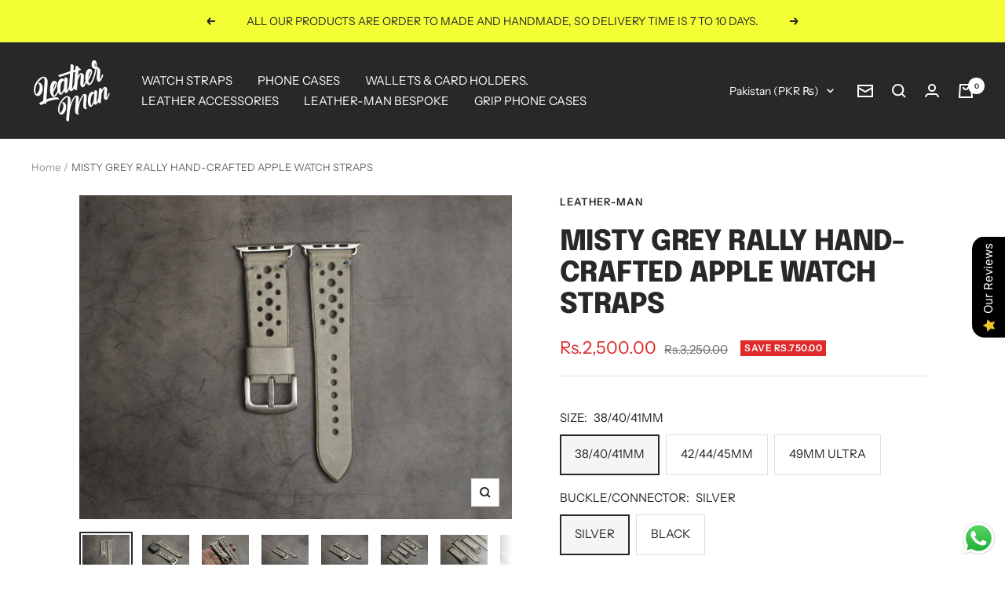

--- FILE ---
content_type: text/html; charset=utf-8
request_url: https://leathermanpk.com/products/misty-grey-rally-hand-crafted-apple-watch-straps
body_size: 48017
content:
<!doctype html><html class="no-js" lang="en" dir="ltr">
  <head>
    <meta charset="utf-8">
    <meta name="viewport" content="width=device-width, initial-scale=1.0, height=device-height, minimum-scale=1.0, maximum-scale=1.0">
    <meta name="theme-color" content="#282828">

    <title>Premium Apple Watch Leather Straps 38mm/40mm/41mm/42mm/44mm/45mm/49mm</title><meta name="description" content="Handcrafted from premium Italian vegetable/pull up leather in russet tones for good looks and wrist-hugging comfort.Carefully hand-stitched to lend it a handsome look.Edges are impeccably hand burnished for a smooth finish.Meticulously hand saddle stitched with French waxed tan 0.5mm polyester thread for a superior sti"><link rel="canonical" href="https://leathermanpk.com/products/misty-grey-rally-hand-crafted-apple-watch-straps"><link rel="shortcut icon" href="//leathermanpk.com/cdn/shop/files/E679696E-D07E-4F86-BB7F-F29DC7408BC5_96x96.jpg?v=1721692375" type="image/png"><link rel="preconnect" href="https://cdn.shopify.com">
    <link rel="dns-prefetch" href="https://productreviews.shopifycdn.com">
    <link rel="dns-prefetch" href="https://www.google-analytics.com"><link rel="preconnect" href="https://fonts.shopifycdn.com" crossorigin><link rel="preload" as="style" href="//leathermanpk.com/cdn/shop/t/8/assets/theme.css?v=43282199545393690581684648123">
    <link rel="preload" as="script" href="//leathermanpk.com/cdn/shop/t/8/assets/vendor.js?v=31715688253868339281684648123">
    <link rel="preload" as="script" href="//leathermanpk.com/cdn/shop/t/8/assets/theme.js?v=100583677007587302941684648123"><link rel="preload" as="fetch" href="/products/misty-grey-rally-hand-crafted-apple-watch-straps.js" crossorigin><link rel="preload" as="script" href="//leathermanpk.com/cdn/shop/t/8/assets/flickity.js?v=176646718982628074891684648123"><meta property="og:type" content="product">
  <meta property="og:title" content="MISTY GREY RALLY HAND-CRAFTED APPLE WATCH STRAPS">
  <meta property="product:price:amount" content="2,500.00">
  <meta property="product:price:currency" content="PKR"><meta property="og:image" content="http://leathermanpk.com/cdn/shop/files/IMG_3934.jpg?v=1683450447">
  <meta property="og:image:secure_url" content="https://leathermanpk.com/cdn/shop/files/IMG_3934.jpg?v=1683450447">
  <meta property="og:image:width" content="1162">
  <meta property="og:image:height" content="872"><meta property="og:description" content="Handcrafted from premium Italian vegetable/pull up leather in russet tones for good looks and wrist-hugging comfort.Carefully hand-stitched to lend it a handsome look.Edges are impeccably hand burnished for a smooth finish.Meticulously hand saddle stitched with French waxed tan 0.5mm polyester thread for a superior sti"><meta property="og:url" content="https://leathermanpk.com/products/misty-grey-rally-hand-crafted-apple-watch-straps">
<meta property="og:site_name" content="Leather-Man"><meta name="twitter:card" content="summary"><meta name="twitter:title" content="MISTY GREY RALLY HAND-CRAFTED APPLE WATCH STRAPS">
  <meta name="twitter:description" content="Handcrafted from premium Italian vegetable/pull up leather in russet tones for good looks and wrist-hugging comfort.Carefully hand-stitched to lend it a handsome look.Edges are impeccably hand burnished for a smooth finish.Meticulously hand saddle stitched with French waxed tan 0.5mm polyester thread for a superior stitch and durability.Fitted with a slim buckle with small holes for a sleek look.306l stainless steel buckle.Fitted with single 12mm floating keepers.Perfect thickness of 3mm.Shipping time: This leather watch strap is made-to-order to your specifications and will be dispatched within 3-4 business days. We ship worldwide.How it’s made: Over 15 steps and several hours of labor and precision were involved in the making of this strap for a luxe look and feel. An extraordinary watch strap to lust after.Where it&#39;s made: All Leather-Man watch straps are entirely handcrafted by us in our workshop in Lahore, Pakistan.Warranty:"><meta name="twitter:image" content="https://leathermanpk.com/cdn/shop/files/IMG_3934_1200x1200_crop_center.jpg?v=1683450447">
  <meta name="twitter:image:alt" content="">
    
  <script type="application/ld+json">
  {
    "@context": "https://schema.org",
    "@type": "Product",
    "productID": 8042924179680,
    "offers": [{
          "@type": "Offer",
          "name": "38\/40\/41MM \/ SILVER \/ Small 115\/75mm (wrist 5 to 6.5 inches)",
          "availability":"https://schema.org/InStock",
          "price": 2500.0,
          "priceCurrency": "PKR",
          "priceValidUntil": "2026-01-31",
          "url": "/products/misty-grey-rally-hand-crafted-apple-watch-straps?variant=44001253261536"
        },
{
          "@type": "Offer",
          "name": "38\/40\/41MM \/ SILVER \/ Medium 125\/75mm (wrist 6 to 7.5 inches)",
          "availability":"https://schema.org/InStock",
          "price": 2500.0,
          "priceCurrency": "PKR",
          "priceValidUntil": "2026-01-31",
          "url": "/products/misty-grey-rally-hand-crafted-apple-watch-straps?variant=44001253294304"
        },
{
          "@type": "Offer",
          "name": "38\/40\/41MM \/ SILVER \/ Large 145\/75mm (wrist 7 to 8.5 inches)",
          "availability":"https://schema.org/InStock",
          "price": 2500.0,
          "priceCurrency": "PKR",
          "priceValidUntil": "2026-01-31",
          "url": "/products/misty-grey-rally-hand-crafted-apple-watch-straps?variant=44001253327072"
        },
{
          "@type": "Offer",
          "name": "38\/40\/41MM \/ BLACK \/ Small 115\/75mm (wrist 5 to 6.5 inches)",
          "availability":"https://schema.org/InStock",
          "price": 2500.0,
          "priceCurrency": "PKR",
          "priceValidUntil": "2026-01-31",
          "url": "/products/misty-grey-rally-hand-crafted-apple-watch-straps?variant=44001253359840"
        },
{
          "@type": "Offer",
          "name": "38\/40\/41MM \/ BLACK \/ Medium 125\/75mm (wrist 6 to 7.5 inches)",
          "availability":"https://schema.org/InStock",
          "price": 2500.0,
          "priceCurrency": "PKR",
          "priceValidUntil": "2026-01-31",
          "url": "/products/misty-grey-rally-hand-crafted-apple-watch-straps?variant=44001253392608"
        },
{
          "@type": "Offer",
          "name": "38\/40\/41MM \/ BLACK \/ Large 145\/75mm (wrist 7 to 8.5 inches)",
          "availability":"https://schema.org/InStock",
          "price": 2500.0,
          "priceCurrency": "PKR",
          "priceValidUntil": "2026-01-31",
          "url": "/products/misty-grey-rally-hand-crafted-apple-watch-straps?variant=44001253425376"
        },
{
          "@type": "Offer",
          "name": "42\/44\/45MM \/ SILVER \/ Small 115\/75mm (wrist 5 to 6.5 inches)",
          "availability":"https://schema.org/InStock",
          "price": 2500.0,
          "priceCurrency": "PKR",
          "priceValidUntil": "2026-01-31",
          "url": "/products/misty-grey-rally-hand-crafted-apple-watch-straps?variant=44001253458144"
        },
{
          "@type": "Offer",
          "name": "42\/44\/45MM \/ SILVER \/ Medium 125\/75mm (wrist 6 to 7.5 inches)",
          "availability":"https://schema.org/InStock",
          "price": 2500.0,
          "priceCurrency": "PKR",
          "priceValidUntil": "2026-01-31",
          "url": "/products/misty-grey-rally-hand-crafted-apple-watch-straps?variant=44001253490912"
        },
{
          "@type": "Offer",
          "name": "42\/44\/45MM \/ SILVER \/ Large 145\/75mm (wrist 7 to 8.5 inches)",
          "availability":"https://schema.org/InStock",
          "price": 2500.0,
          "priceCurrency": "PKR",
          "priceValidUntil": "2026-01-31",
          "url": "/products/misty-grey-rally-hand-crafted-apple-watch-straps?variant=44001253523680"
        },
{
          "@type": "Offer",
          "name": "42\/44\/45MM \/ BLACK \/ Small 115\/75mm (wrist 5 to 6.5 inches)",
          "availability":"https://schema.org/InStock",
          "price": 2500.0,
          "priceCurrency": "PKR",
          "priceValidUntil": "2026-01-31",
          "url": "/products/misty-grey-rally-hand-crafted-apple-watch-straps?variant=44001253556448"
        },
{
          "@type": "Offer",
          "name": "42\/44\/45MM \/ BLACK \/ Medium 125\/75mm (wrist 6 to 7.5 inches)",
          "availability":"https://schema.org/InStock",
          "price": 2500.0,
          "priceCurrency": "PKR",
          "priceValidUntil": "2026-01-31",
          "url": "/products/misty-grey-rally-hand-crafted-apple-watch-straps?variant=44001253589216"
        },
{
          "@type": "Offer",
          "name": "42\/44\/45MM \/ BLACK \/ Large 145\/75mm (wrist 7 to 8.5 inches)",
          "availability":"https://schema.org/InStock",
          "price": 2500.0,
          "priceCurrency": "PKR",
          "priceValidUntil": "2026-01-31",
          "url": "/products/misty-grey-rally-hand-crafted-apple-watch-straps?variant=44001253621984"
        },
{
          "@type": "Offer",
          "name": "49MM ULTRA \/ SILVER \/ Small 115\/75mm (wrist 5 to 6.5 inches)",
          "availability":"https://schema.org/InStock",
          "price": 2500.0,
          "priceCurrency": "PKR",
          "priceValidUntil": "2026-01-31",
          "url": "/products/misty-grey-rally-hand-crafted-apple-watch-straps?variant=44001253654752"
        },
{
          "@type": "Offer",
          "name": "49MM ULTRA \/ SILVER \/ Medium 125\/75mm (wrist 6 to 7.5 inches)",
          "availability":"https://schema.org/InStock",
          "price": 2500.0,
          "priceCurrency": "PKR",
          "priceValidUntil": "2026-01-31",
          "url": "/products/misty-grey-rally-hand-crafted-apple-watch-straps?variant=44001253687520"
        },
{
          "@type": "Offer",
          "name": "49MM ULTRA \/ SILVER \/ Large 145\/75mm (wrist 7 to 8.5 inches)",
          "availability":"https://schema.org/InStock",
          "price": 2500.0,
          "priceCurrency": "PKR",
          "priceValidUntil": "2026-01-31",
          "url": "/products/misty-grey-rally-hand-crafted-apple-watch-straps?variant=44001253720288"
        },
{
          "@type": "Offer",
          "name": "49MM ULTRA \/ BLACK \/ Small 115\/75mm (wrist 5 to 6.5 inches)",
          "availability":"https://schema.org/InStock",
          "price": 2500.0,
          "priceCurrency": "PKR",
          "priceValidUntil": "2026-01-31",
          "url": "/products/misty-grey-rally-hand-crafted-apple-watch-straps?variant=44001253753056"
        },
{
          "@type": "Offer",
          "name": "49MM ULTRA \/ BLACK \/ Medium 125\/75mm (wrist 6 to 7.5 inches)",
          "availability":"https://schema.org/InStock",
          "price": 2500.0,
          "priceCurrency": "PKR",
          "priceValidUntil": "2026-01-31",
          "url": "/products/misty-grey-rally-hand-crafted-apple-watch-straps?variant=44001253785824"
        },
{
          "@type": "Offer",
          "name": "49MM ULTRA \/ BLACK \/ Large 145\/75mm (wrist 7 to 8.5 inches)",
          "availability":"https://schema.org/InStock",
          "price": 2500.0,
          "priceCurrency": "PKR",
          "priceValidUntil": "2026-01-31",
          "url": "/products/misty-grey-rally-hand-crafted-apple-watch-straps?variant=44001253818592"
        }
],"brand": {
      "@type": "Brand",
      "name": "Leather-Man"
    },
    "name": "MISTY GREY RALLY HAND-CRAFTED APPLE WATCH STRAPS",
    "description": "Handcrafted from premium Italian vegetable\/pull up leather in russet tones for good looks and wrist-hugging comfort.Carefully hand-stitched to lend it a handsome look.Edges are impeccably hand burnished for a smooth finish.Meticulously hand saddle stitched with French waxed tan 0.5mm polyester thread for a superior stitch and durability.Fitted with a slim buckle with small holes for a sleek look.306l stainless steel buckle.Fitted with single 12mm floating keepers.Perfect thickness of 3mm.Shipping time: This leather watch strap is made-to-order to your specifications and will be dispatched within 3-4 business days. We ship worldwide.How it’s made: Over 15 steps and several hours of labor and precision were involved in the making of this strap for a luxe look and feel. An extraordinary watch strap to lust after.Where it's made: All Leather-Man watch straps are entirely handcrafted by us in our workshop in Lahore, Pakistan.Warranty: This watch strap is warranted to be free from defects in materials and workmanship for one year from the original date of purchase when used under normal conditions and for its intended purpose.",
    "category": "",
    "url": "/products/misty-grey-rally-hand-crafted-apple-watch-straps",
    "sku": "",
    "image": {
      "@type": "ImageObject",
      "url": "https://leathermanpk.com/cdn/shop/files/IMG_3934.jpg?v=1683450447&width=1024",
      "image": "https://leathermanpk.com/cdn/shop/files/IMG_3934.jpg?v=1683450447&width=1024",
      "name": "",
      "width": "1024",
      "height": "1024"
    }
  }
  </script>



  <script type="application/ld+json">
  {
    "@context": "https://schema.org",
    "@type": "BreadcrumbList",
  "itemListElement": [{
      "@type": "ListItem",
      "position": 1,
      "name": "Home",
      "item": "https://leathermanpk.com"
    },{
          "@type": "ListItem",
          "position": 2,
          "name": "MISTY GREY RALLY HAND-CRAFTED APPLE WATCH STRAPS",
          "item": "https://leathermanpk.com/products/misty-grey-rally-hand-crafted-apple-watch-straps"
        }]
  }
  </script>


    <link rel="preload" href="//leathermanpk.com/cdn/fonts/epilogue/epilogue_n8.fce680a466ed4f23f54385c46aa2c014c51d421a.woff2" as="font" type="font/woff2" crossorigin><link rel="preload" href="//leathermanpk.com/cdn/fonts/instrument_sans/instrumentsans_n4.db86542ae5e1596dbdb28c279ae6c2086c4c5bfa.woff2" as="font" type="font/woff2" crossorigin><style>
  /* Typography (heading) */
  @font-face {
  font-family: Epilogue;
  font-weight: 800;
  font-style: normal;
  font-display: swap;
  src: url("//leathermanpk.com/cdn/fonts/epilogue/epilogue_n8.fce680a466ed4f23f54385c46aa2c014c51d421a.woff2") format("woff2"),
       url("//leathermanpk.com/cdn/fonts/epilogue/epilogue_n8.2961970d19583d06f062e98ceb588027397f5810.woff") format("woff");
}

@font-face {
  font-family: Epilogue;
  font-weight: 800;
  font-style: italic;
  font-display: swap;
  src: url("//leathermanpk.com/cdn/fonts/epilogue/epilogue_i8.ff761dcfbf0a5437130c88f1b2679b905f7ed608.woff2") format("woff2"),
       url("//leathermanpk.com/cdn/fonts/epilogue/epilogue_i8.e7ca0c6d6c4d73469c08f9b99e243b2e63239caf.woff") format("woff");
}

/* Typography (body) */
  @font-face {
  font-family: "Instrument Sans";
  font-weight: 400;
  font-style: normal;
  font-display: swap;
  src: url("//leathermanpk.com/cdn/fonts/instrument_sans/instrumentsans_n4.db86542ae5e1596dbdb28c279ae6c2086c4c5bfa.woff2") format("woff2"),
       url("//leathermanpk.com/cdn/fonts/instrument_sans/instrumentsans_n4.510f1b081e58d08c30978f465518799851ef6d8b.woff") format("woff");
}

@font-face {
  font-family: "Instrument Sans";
  font-weight: 400;
  font-style: italic;
  font-display: swap;
  src: url("//leathermanpk.com/cdn/fonts/instrument_sans/instrumentsans_i4.028d3c3cd8d085648c808ceb20cd2fd1eb3560e5.woff2") format("woff2"),
       url("//leathermanpk.com/cdn/fonts/instrument_sans/instrumentsans_i4.7e90d82df8dee29a99237cd19cc529d2206706a2.woff") format("woff");
}

@font-face {
  font-family: "Instrument Sans";
  font-weight: 600;
  font-style: normal;
  font-display: swap;
  src: url("//leathermanpk.com/cdn/fonts/instrument_sans/instrumentsans_n6.27dc66245013a6f7f317d383a3cc9a0c347fb42d.woff2") format("woff2"),
       url("//leathermanpk.com/cdn/fonts/instrument_sans/instrumentsans_n6.1a71efbeeb140ec495af80aad612ad55e19e6d0e.woff") format("woff");
}

@font-face {
  font-family: "Instrument Sans";
  font-weight: 600;
  font-style: italic;
  font-display: swap;
  src: url("//leathermanpk.com/cdn/fonts/instrument_sans/instrumentsans_i6.ba8063f6adfa1e7ffe690cc5efa600a1e0a8ec32.woff2") format("woff2"),
       url("//leathermanpk.com/cdn/fonts/instrument_sans/instrumentsans_i6.a5bb29b76a0bb820ddaa9417675a5d0bafaa8c1f.woff") format("woff");
}

:root {--heading-color: 40, 40, 40;
    --text-color: 40, 40, 40;
    --background: 255, 255, 255;
    --secondary-background: 245, 245, 245;
    --border-color: 223, 223, 223;
    --border-color-darker: 169, 169, 169;
    --success-color: 46, 158, 123;
    --success-background: 213, 236, 229;
    --error-color: 222, 42, 42;
    --error-background: 253, 240, 240;
    --primary-button-background: 64, 93, 230;
    --primary-button-text-color: 255, 255, 255;
    --secondary-button-background: 243, 255, 52;
    --secondary-button-text-color: 40, 40, 40;
    --product-star-rating: 246, 164, 41;
    --product-on-sale-accent: 222, 42, 42;
    --product-sold-out-accent: 111, 113, 155;
    --product-custom-label-background: 64, 93, 230;
    --product-custom-label-text-color: 255, 255, 255;
    --product-custom-label-2-background: 243, 255, 52;
    --product-custom-label-2-text-color: 0, 0, 0;
    --product-low-stock-text-color: 222, 42, 42;
    --product-in-stock-text-color: 46, 158, 123;
    --loading-bar-background: 40, 40, 40;

    /* We duplicate some "base" colors as root colors, which is useful to use on drawer elements or popover without. Those should not be overridden to avoid issues */
    --root-heading-color: 40, 40, 40;
    --root-text-color: 40, 40, 40;
    --root-background: 255, 255, 255;
    --root-border-color: 223, 223, 223;
    --root-primary-button-background: 64, 93, 230;
    --root-primary-button-text-color: 255, 255, 255;

    --base-font-size: 15px;
    --heading-font-family: Epilogue, sans-serif;
    --heading-font-weight: 800;
    --heading-font-style: normal;
    --heading-text-transform: uppercase;
    --text-font-family: "Instrument Sans", sans-serif;
    --text-font-weight: 400;
    --text-font-style: normal;
    --text-font-bold-weight: 600;

    /* Typography (font size) */
    --heading-xxsmall-font-size: 11px;
    --heading-xsmall-font-size: 11px;
    --heading-small-font-size: 12px;
    --heading-large-font-size: 36px;
    --heading-h1-font-size: 36px;
    --heading-h2-font-size: 30px;
    --heading-h3-font-size: 26px;
    --heading-h4-font-size: 24px;
    --heading-h5-font-size: 20px;
    --heading-h6-font-size: 16px;

    /* Control the look and feel of the theme by changing radius of various elements */
    --button-border-radius: 0px;
    --block-border-radius: 0px;
    --block-border-radius-reduced: 0px;
    --color-swatch-border-radius: 0px;

    /* Button size */
    --button-height: 48px;
    --button-small-height: 40px;

    /* Form related */
    --form-input-field-height: 48px;
    --form-input-gap: 16px;
    --form-submit-margin: 24px;

    /* Product listing related variables */
    --product-list-block-spacing: 32px;

    /* Video related */
    --play-button-background: 255, 255, 255;
    --play-button-arrow: 40, 40, 40;

    /* RTL support */
    --transform-logical-flip: 1;
    --transform-origin-start: left;
    --transform-origin-end: right;

    /* Other */
    --zoom-cursor-svg-url: url(//leathermanpk.com/cdn/shop/t/8/assets/zoom-cursor.svg?v=39908859784506347231684648136);
    --arrow-right-svg-url: url(//leathermanpk.com/cdn/shop/t/8/assets/arrow-right.svg?v=40046868119262634591684648136);
    --arrow-left-svg-url: url(//leathermanpk.com/cdn/shop/t/8/assets/arrow-left.svg?v=158856395986752206651684648136);

    /* Some useful variables that we can reuse in our CSS. Some explanation are needed for some of them:
       - container-max-width-minus-gutters: represents the container max width without the edge gutters
       - container-outer-width: considering the screen width, represent all the space outside the container
       - container-outer-margin: same as container-outer-width but get set to 0 inside a container
       - container-inner-width: the effective space inside the container (minus gutters)
       - grid-column-width: represents the width of a single column of the grid
       - vertical-breather: this is a variable that defines the global "spacing" between sections, and inside the section
                            to create some "breath" and minimum spacing
     */
    --container-max-width: 1600px;
    --container-gutter: 24px;
    --container-max-width-minus-gutters: calc(var(--container-max-width) - (var(--container-gutter)) * 2);
    --container-outer-width: max(calc((100vw - var(--container-max-width-minus-gutters)) / 2), var(--container-gutter));
    --container-outer-margin: var(--container-outer-width);
    --container-inner-width: calc(100vw - var(--container-outer-width) * 2);

    --grid-column-count: 10;
    --grid-gap: 24px;
    --grid-column-width: calc((100vw - var(--container-outer-width) * 2 - var(--grid-gap) * (var(--grid-column-count) - 1)) / var(--grid-column-count));

    --vertical-breather: 48px;
    --vertical-breather-tight: 48px;

    /* Shopify related variables */
    --payment-terms-background-color: #ffffff;
  }

  @media screen and (min-width: 741px) {
    :root {
      --container-gutter: 40px;
      --grid-column-count: 20;
      --vertical-breather: 64px;
      --vertical-breather-tight: 64px;

      /* Typography (font size) */
      --heading-xsmall-font-size: 12px;
      --heading-small-font-size: 13px;
      --heading-large-font-size: 52px;
      --heading-h1-font-size: 48px;
      --heading-h2-font-size: 38px;
      --heading-h3-font-size: 32px;
      --heading-h4-font-size: 24px;
      --heading-h5-font-size: 20px;
      --heading-h6-font-size: 18px;

      /* Form related */
      --form-input-field-height: 52px;
      --form-submit-margin: 32px;

      /* Button size */
      --button-height: 52px;
      --button-small-height: 44px;
    }
  }

  @media screen and (min-width: 1200px) {
    :root {
      --vertical-breather: 80px;
      --vertical-breather-tight: 64px;
      --product-list-block-spacing: 48px;

      /* Typography */
      --heading-large-font-size: 64px;
      --heading-h1-font-size: 56px;
      --heading-h2-font-size: 48px;
      --heading-h3-font-size: 36px;
      --heading-h4-font-size: 30px;
      --heading-h5-font-size: 24px;
      --heading-h6-font-size: 18px;
    }
  }

  @media screen and (min-width: 1600px) {
    :root {
      --vertical-breather: 90px;
      --vertical-breather-tight: 64px;
    }
  }
</style>
    <script>
  // This allows to expose several variables to the global scope, to be used in scripts
  window.themeVariables = {
    settings: {
      direction: "ltr",
      pageType: "product",
      cartCount: 0,
      moneyFormat: "Rs.{{amount}}",
      moneyWithCurrencyFormat: "Rs.{{amount}} PKR",
      showVendor: false,
      discountMode: "saving",
      currencyCodeEnabled: false,
      cartType: "message",
      cartCurrency: "PKR",
      mobileZoomFactor: 2.5
    },

    routes: {
      host: "leathermanpk.com",
      rootUrl: "\/",
      rootUrlWithoutSlash: '',
      cartUrl: "\/cart",
      cartAddUrl: "\/cart\/add",
      cartChangeUrl: "\/cart\/change",
      searchUrl: "\/search",
      predictiveSearchUrl: "\/search\/suggest",
      productRecommendationsUrl: "\/recommendations\/products"
    },

    strings: {
      accessibilityDelete: "Delete",
      accessibilityClose: "Close",
      collectionSoldOut: "Sold out",
      collectionDiscount: "Save @savings@",
      productSalePrice: "Sale price",
      productRegularPrice: "Regular price",
      productFormUnavailable: "Unavailable",
      productFormSoldOut: "Sold out",
      productFormPreOrder: "Pre-order",
      productFormAddToCart: "Add to cart",
      searchNoResults: "No results could be found.",
      searchNewSearch: "New search",
      searchProducts: "Products",
      searchArticles: "Journal",
      searchPages: "Pages",
      searchCollections: "Collections",
      cartViewCart: "View cart",
      cartItemAdded: "Item added to your cart!",
      cartItemAddedShort: "Added to your cart!",
      cartAddOrderNote: "Add order note",
      cartEditOrderNote: "Edit order note",
      shippingEstimatorNoResults: "Sorry, we do not ship to your address.",
      shippingEstimatorOneResult: "There is one shipping rate for your address:",
      shippingEstimatorMultipleResults: "There are several shipping rates for your address:",
      shippingEstimatorError: "One or more error occurred while retrieving shipping rates:"
    },

    libs: {
      flickity: "\/\/leathermanpk.com\/cdn\/shop\/t\/8\/assets\/flickity.js?v=176646718982628074891684648123",
      photoswipe: "\/\/leathermanpk.com\/cdn\/shop\/t\/8\/assets\/photoswipe.js?v=132268647426145925301684648123",
      qrCode: "\/\/leathermanpk.com\/cdn\/shopifycloud\/storefront\/assets\/themes_support\/vendor\/qrcode-3f2b403b.js"
    },

    breakpoints: {
      phone: 'screen and (max-width: 740px)',
      tablet: 'screen and (min-width: 741px) and (max-width: 999px)',
      tabletAndUp: 'screen and (min-width: 741px)',
      pocket: 'screen and (max-width: 999px)',
      lap: 'screen and (min-width: 1000px) and (max-width: 1199px)',
      lapAndUp: 'screen and (min-width: 1000px)',
      desktop: 'screen and (min-width: 1200px)',
      wide: 'screen and (min-width: 1400px)'
    }
  };

  window.addEventListener('pageshow', async () => {
    const cartContent = await (await fetch(`${window.themeVariables.routes.cartUrl}.js`, {cache: 'reload'})).json();
    document.documentElement.dispatchEvent(new CustomEvent('cart:refresh', {detail: {cart: cartContent}}));
  });

  if ('noModule' in HTMLScriptElement.prototype) {
    // Old browsers (like IE) that does not support module will be considered as if not executing JS at all
    document.documentElement.className = document.documentElement.className.replace('no-js', 'js');

    requestAnimationFrame(() => {
      const viewportHeight = (window.visualViewport ? window.visualViewport.height : document.documentElement.clientHeight);
      document.documentElement.style.setProperty('--window-height',viewportHeight + 'px');
    });
  }// We save the product ID in local storage to be eventually used for recently viewed section
    try {
      const items = JSON.parse(localStorage.getItem('theme:recently-viewed-products') || '[]');

      // We check if the current product already exists, and if it does not, we add it at the start
      if (!items.includes(8042924179680)) {
        items.unshift(8042924179680);
      }

      localStorage.setItem('theme:recently-viewed-products', JSON.stringify(items.slice(0, 20)));
    } catch (e) {
      // Safari in private mode does not allow setting item, we silently fail
    }</script>

    <link rel="stylesheet" href="//leathermanpk.com/cdn/shop/t/8/assets/theme.css?v=43282199545393690581684648123">

    <script src="//leathermanpk.com/cdn/shop/t/8/assets/vendor.js?v=31715688253868339281684648123" defer></script>
    <script src="//leathermanpk.com/cdn/shop/t/8/assets/theme.js?v=100583677007587302941684648123" defer></script>
    <script src="//leathermanpk.com/cdn/shop/t/8/assets/custom.js?v=167639537848865775061684648123" defer></script>

    <script>window.performance && window.performance.mark && window.performance.mark('shopify.content_for_header.start');</script><meta name="facebook-domain-verification" content="pzlovcfkmqq3kuxubq58e06mcebkim">
<meta name="google-site-verification" content="qEfGKS_mXTWtAurEyLmgpkJ3rn_LQBYEashJZIkprN0">
<meta id="shopify-digital-wallet" name="shopify-digital-wallet" content="/62835327200/digital_wallets/dialog">
<link rel="alternate" type="application/json+oembed" href="https://leathermanpk.com/products/misty-grey-rally-hand-crafted-apple-watch-straps.oembed">
<script async="async" src="/checkouts/internal/preloads.js?locale=en-PK"></script>
<script id="shopify-features" type="application/json">{"accessToken":"41d81cf8e64d2636976169cfdb599f93","betas":["rich-media-storefront-analytics"],"domain":"leathermanpk.com","predictiveSearch":true,"shopId":62835327200,"locale":"en"}</script>
<script>var Shopify = Shopify || {};
Shopify.shop = "leatherman456-773.myshopify.com";
Shopify.locale = "en";
Shopify.currency = {"active":"PKR","rate":"1.0"};
Shopify.country = "PK";
Shopify.theme = {"name":"Updated copy of Focal","id":137252339936,"schema_name":"Focal","schema_version":"10.0.0","theme_store_id":714,"role":"main"};
Shopify.theme.handle = "null";
Shopify.theme.style = {"id":null,"handle":null};
Shopify.cdnHost = "leathermanpk.com/cdn";
Shopify.routes = Shopify.routes || {};
Shopify.routes.root = "/";</script>
<script type="module">!function(o){(o.Shopify=o.Shopify||{}).modules=!0}(window);</script>
<script>!function(o){function n(){var o=[];function n(){o.push(Array.prototype.slice.apply(arguments))}return n.q=o,n}var t=o.Shopify=o.Shopify||{};t.loadFeatures=n(),t.autoloadFeatures=n()}(window);</script>
<script id="shop-js-analytics" type="application/json">{"pageType":"product"}</script>
<script defer="defer" async type="module" src="//leathermanpk.com/cdn/shopifycloud/shop-js/modules/v2/client.init-shop-cart-sync_BdyHc3Nr.en.esm.js"></script>
<script defer="defer" async type="module" src="//leathermanpk.com/cdn/shopifycloud/shop-js/modules/v2/chunk.common_Daul8nwZ.esm.js"></script>
<script type="module">
  await import("//leathermanpk.com/cdn/shopifycloud/shop-js/modules/v2/client.init-shop-cart-sync_BdyHc3Nr.en.esm.js");
await import("//leathermanpk.com/cdn/shopifycloud/shop-js/modules/v2/chunk.common_Daul8nwZ.esm.js");

  window.Shopify.SignInWithShop?.initShopCartSync?.({"fedCMEnabled":true,"windoidEnabled":true});

</script>
<script>(function() {
  var isLoaded = false;
  function asyncLoad() {
    if (isLoaded) return;
    isLoaded = true;
    var urls = ["https:\/\/cdn.hextom.com\/js\/eventpromotionbar.js?shop=leatherman456-773.myshopify.com"];
    for (var i = 0; i < urls.length; i++) {
      var s = document.createElement('script');
      s.type = 'text/javascript';
      s.async = true;
      s.src = urls[i];
      var x = document.getElementsByTagName('script')[0];
      x.parentNode.insertBefore(s, x);
    }
  };
  if(window.attachEvent) {
    window.attachEvent('onload', asyncLoad);
  } else {
    window.addEventListener('load', asyncLoad, false);
  }
})();</script>
<script id="__st">var __st={"a":62835327200,"offset":18000,"reqid":"d7abe16d-ae08-4c68-9105-7b9a5418e0a3-1768994833","pageurl":"leathermanpk.com\/products\/misty-grey-rally-hand-crafted-apple-watch-straps","u":"96aa3dda0988","p":"product","rtyp":"product","rid":8042924179680};</script>
<script>window.ShopifyPaypalV4VisibilityTracking = true;</script>
<script id="captcha-bootstrap">!function(){'use strict';const t='contact',e='account',n='new_comment',o=[[t,t],['blogs',n],['comments',n],[t,'customer']],c=[[e,'customer_login'],[e,'guest_login'],[e,'recover_customer_password'],[e,'create_customer']],r=t=>t.map((([t,e])=>`form[action*='/${t}']:not([data-nocaptcha='true']) input[name='form_type'][value='${e}']`)).join(','),a=t=>()=>t?[...document.querySelectorAll(t)].map((t=>t.form)):[];function s(){const t=[...o],e=r(t);return a(e)}const i='password',u='form_key',d=['recaptcha-v3-token','g-recaptcha-response','h-captcha-response',i],f=()=>{try{return window.sessionStorage}catch{return}},m='__shopify_v',_=t=>t.elements[u];function p(t,e,n=!1){try{const o=window.sessionStorage,c=JSON.parse(o.getItem(e)),{data:r}=function(t){const{data:e,action:n}=t;return t[m]||n?{data:e,action:n}:{data:t,action:n}}(c);for(const[e,n]of Object.entries(r))t.elements[e]&&(t.elements[e].value=n);n&&o.removeItem(e)}catch(o){console.error('form repopulation failed',{error:o})}}const l='form_type',E='cptcha';function T(t){t.dataset[E]=!0}const w=window,h=w.document,L='Shopify',v='ce_forms',y='captcha';let A=!1;((t,e)=>{const n=(g='f06e6c50-85a8-45c8-87d0-21a2b65856fe',I='https://cdn.shopify.com/shopifycloud/storefront-forms-hcaptcha/ce_storefront_forms_captcha_hcaptcha.v1.5.2.iife.js',D={infoText:'Protected by hCaptcha',privacyText:'Privacy',termsText:'Terms'},(t,e,n)=>{const o=w[L][v],c=o.bindForm;if(c)return c(t,g,e,D).then(n);var r;o.q.push([[t,g,e,D],n]),r=I,A||(h.body.append(Object.assign(h.createElement('script'),{id:'captcha-provider',async:!0,src:r})),A=!0)});var g,I,D;w[L]=w[L]||{},w[L][v]=w[L][v]||{},w[L][v].q=[],w[L][y]=w[L][y]||{},w[L][y].protect=function(t,e){n(t,void 0,e),T(t)},Object.freeze(w[L][y]),function(t,e,n,w,h,L){const[v,y,A,g]=function(t,e,n){const i=e?o:[],u=t?c:[],d=[...i,...u],f=r(d),m=r(i),_=r(d.filter((([t,e])=>n.includes(e))));return[a(f),a(m),a(_),s()]}(w,h,L),I=t=>{const e=t.target;return e instanceof HTMLFormElement?e:e&&e.form},D=t=>v().includes(t);t.addEventListener('submit',(t=>{const e=I(t);if(!e)return;const n=D(e)&&!e.dataset.hcaptchaBound&&!e.dataset.recaptchaBound,o=_(e),c=g().includes(e)&&(!o||!o.value);(n||c)&&t.preventDefault(),c&&!n&&(function(t){try{if(!f())return;!function(t){const e=f();if(!e)return;const n=_(t);if(!n)return;const o=n.value;o&&e.removeItem(o)}(t);const e=Array.from(Array(32),(()=>Math.random().toString(36)[2])).join('');!function(t,e){_(t)||t.append(Object.assign(document.createElement('input'),{type:'hidden',name:u})),t.elements[u].value=e}(t,e),function(t,e){const n=f();if(!n)return;const o=[...t.querySelectorAll(`input[type='${i}']`)].map((({name:t})=>t)),c=[...d,...o],r={};for(const[a,s]of new FormData(t).entries())c.includes(a)||(r[a]=s);n.setItem(e,JSON.stringify({[m]:1,action:t.action,data:r}))}(t,e)}catch(e){console.error('failed to persist form',e)}}(e),e.submit())}));const S=(t,e)=>{t&&!t.dataset[E]&&(n(t,e.some((e=>e===t))),T(t))};for(const o of['focusin','change'])t.addEventListener(o,(t=>{const e=I(t);D(e)&&S(e,y())}));const B=e.get('form_key'),M=e.get(l),P=B&&M;t.addEventListener('DOMContentLoaded',(()=>{const t=y();if(P)for(const e of t)e.elements[l].value===M&&p(e,B);[...new Set([...A(),...v().filter((t=>'true'===t.dataset.shopifyCaptcha))])].forEach((e=>S(e,t)))}))}(h,new URLSearchParams(w.location.search),n,t,e,['guest_login'])})(!0,!0)}();</script>
<script integrity="sha256-4kQ18oKyAcykRKYeNunJcIwy7WH5gtpwJnB7kiuLZ1E=" data-source-attribution="shopify.loadfeatures" defer="defer" src="//leathermanpk.com/cdn/shopifycloud/storefront/assets/storefront/load_feature-a0a9edcb.js" crossorigin="anonymous"></script>
<script data-source-attribution="shopify.dynamic_checkout.dynamic.init">var Shopify=Shopify||{};Shopify.PaymentButton=Shopify.PaymentButton||{isStorefrontPortableWallets:!0,init:function(){window.Shopify.PaymentButton.init=function(){};var t=document.createElement("script");t.src="https://leathermanpk.com/cdn/shopifycloud/portable-wallets/latest/portable-wallets.en.js",t.type="module",document.head.appendChild(t)}};
</script>
<script data-source-attribution="shopify.dynamic_checkout.buyer_consent">
  function portableWalletsHideBuyerConsent(e){var t=document.getElementById("shopify-buyer-consent"),n=document.getElementById("shopify-subscription-policy-button");t&&n&&(t.classList.add("hidden"),t.setAttribute("aria-hidden","true"),n.removeEventListener("click",e))}function portableWalletsShowBuyerConsent(e){var t=document.getElementById("shopify-buyer-consent"),n=document.getElementById("shopify-subscription-policy-button");t&&n&&(t.classList.remove("hidden"),t.removeAttribute("aria-hidden"),n.addEventListener("click",e))}window.Shopify?.PaymentButton&&(window.Shopify.PaymentButton.hideBuyerConsent=portableWalletsHideBuyerConsent,window.Shopify.PaymentButton.showBuyerConsent=portableWalletsShowBuyerConsent);
</script>
<script>
  function portableWalletsCleanup(e){e&&e.src&&console.error("Failed to load portable wallets script "+e.src);var t=document.querySelectorAll("shopify-accelerated-checkout .shopify-payment-button__skeleton, shopify-accelerated-checkout-cart .wallet-cart-button__skeleton"),e=document.getElementById("shopify-buyer-consent");for(let e=0;e<t.length;e++)t[e].remove();e&&e.remove()}function portableWalletsNotLoadedAsModule(e){e instanceof ErrorEvent&&"string"==typeof e.message&&e.message.includes("import.meta")&&"string"==typeof e.filename&&e.filename.includes("portable-wallets")&&(window.removeEventListener("error",portableWalletsNotLoadedAsModule),window.Shopify.PaymentButton.failedToLoad=e,"loading"===document.readyState?document.addEventListener("DOMContentLoaded",window.Shopify.PaymentButton.init):window.Shopify.PaymentButton.init())}window.addEventListener("error",portableWalletsNotLoadedAsModule);
</script>

<script type="module" src="https://leathermanpk.com/cdn/shopifycloud/portable-wallets/latest/portable-wallets.en.js" onError="portableWalletsCleanup(this)" crossorigin="anonymous"></script>
<script nomodule>
  document.addEventListener("DOMContentLoaded", portableWalletsCleanup);
</script>

<link id="shopify-accelerated-checkout-styles" rel="stylesheet" media="screen" href="https://leathermanpk.com/cdn/shopifycloud/portable-wallets/latest/accelerated-checkout-backwards-compat.css" crossorigin="anonymous">
<style id="shopify-accelerated-checkout-cart">
        #shopify-buyer-consent {
  margin-top: 1em;
  display: inline-block;
  width: 100%;
}

#shopify-buyer-consent.hidden {
  display: none;
}

#shopify-subscription-policy-button {
  background: none;
  border: none;
  padding: 0;
  text-decoration: underline;
  font-size: inherit;
  cursor: pointer;
}

#shopify-subscription-policy-button::before {
  box-shadow: none;
}

      </style>

<script>window.performance && window.performance.mark && window.performance.mark('shopify.content_for_header.end');</script>
  <script src="https://cdn.shopify.com/extensions/40e2e1dc-aa2d-445e-9721-f7e8b19b72d9/onepixel-31/assets/one-pixel.min.js" type="text/javascript" defer="defer"></script>
<script src="https://cdn.shopify.com/extensions/019b0289-a7b2-75c4-bc89-75da59821462/avada-app-75/assets/air-reviews-summary.js" type="text/javascript" defer="defer"></script>
<script src="https://cdn.shopify.com/extensions/019b6dda-9f81-7c8b-b5f5-7756ae4a26fb/dondy-whatsapp-chat-widget-85/assets/ChatBubble.js" type="text/javascript" defer="defer"></script>
<link href="https://cdn.shopify.com/extensions/019b6dda-9f81-7c8b-b5f5-7756ae4a26fb/dondy-whatsapp-chat-widget-85/assets/ChatBubble.css" rel="stylesheet" type="text/css" media="all">
<script src="https://cdn.shopify.com/extensions/019b0289-a7b2-75c4-bc89-75da59821462/avada-app-75/assets/air-reviews.js" type="text/javascript" defer="defer"></script>
<script src="https://cdn.shopify.com/extensions/019bc2d0-6182-7c57-a6b2-0b786d3800eb/event-promotion-bar-79/assets/eventpromotionbar.js" type="text/javascript" defer="defer"></script>
<script src="https://cdn.shopify.com/extensions/019b0289-a7b2-75c4-bc89-75da59821462/avada-app-75/assets/air-reviews-block.js" type="text/javascript" defer="defer"></script>
<link href="https://monorail-edge.shopifysvc.com" rel="dns-prefetch">
<script>(function(){if ("sendBeacon" in navigator && "performance" in window) {try {var session_token_from_headers = performance.getEntriesByType('navigation')[0].serverTiming.find(x => x.name == '_s').description;} catch {var session_token_from_headers = undefined;}var session_cookie_matches = document.cookie.match(/_shopify_s=([^;]*)/);var session_token_from_cookie = session_cookie_matches && session_cookie_matches.length === 2 ? session_cookie_matches[1] : "";var session_token = session_token_from_headers || session_token_from_cookie || "";function handle_abandonment_event(e) {var entries = performance.getEntries().filter(function(entry) {return /monorail-edge.shopifysvc.com/.test(entry.name);});if (!window.abandonment_tracked && entries.length === 0) {window.abandonment_tracked = true;var currentMs = Date.now();var navigation_start = performance.timing.navigationStart;var payload = {shop_id: 62835327200,url: window.location.href,navigation_start,duration: currentMs - navigation_start,session_token,page_type: "product"};window.navigator.sendBeacon("https://monorail-edge.shopifysvc.com/v1/produce", JSON.stringify({schema_id: "online_store_buyer_site_abandonment/1.1",payload: payload,metadata: {event_created_at_ms: currentMs,event_sent_at_ms: currentMs}}));}}window.addEventListener('pagehide', handle_abandonment_event);}}());</script>
<script id="web-pixels-manager-setup">(function e(e,d,r,n,o){if(void 0===o&&(o={}),!Boolean(null===(a=null===(i=window.Shopify)||void 0===i?void 0:i.analytics)||void 0===a?void 0:a.replayQueue)){var i,a;window.Shopify=window.Shopify||{};var t=window.Shopify;t.analytics=t.analytics||{};var s=t.analytics;s.replayQueue=[],s.publish=function(e,d,r){return s.replayQueue.push([e,d,r]),!0};try{self.performance.mark("wpm:start")}catch(e){}var l=function(){var e={modern:/Edge?\/(1{2}[4-9]|1[2-9]\d|[2-9]\d{2}|\d{4,})\.\d+(\.\d+|)|Firefox\/(1{2}[4-9]|1[2-9]\d|[2-9]\d{2}|\d{4,})\.\d+(\.\d+|)|Chrom(ium|e)\/(9{2}|\d{3,})\.\d+(\.\d+|)|(Maci|X1{2}).+ Version\/(15\.\d+|(1[6-9]|[2-9]\d|\d{3,})\.\d+)([,.]\d+|)( \(\w+\)|)( Mobile\/\w+|) Safari\/|Chrome.+OPR\/(9{2}|\d{3,})\.\d+\.\d+|(CPU[ +]OS|iPhone[ +]OS|CPU[ +]iPhone|CPU IPhone OS|CPU iPad OS)[ +]+(15[._]\d+|(1[6-9]|[2-9]\d|\d{3,})[._]\d+)([._]\d+|)|Android:?[ /-](13[3-9]|1[4-9]\d|[2-9]\d{2}|\d{4,})(\.\d+|)(\.\d+|)|Android.+Firefox\/(13[5-9]|1[4-9]\d|[2-9]\d{2}|\d{4,})\.\d+(\.\d+|)|Android.+Chrom(ium|e)\/(13[3-9]|1[4-9]\d|[2-9]\d{2}|\d{4,})\.\d+(\.\d+|)|SamsungBrowser\/([2-9]\d|\d{3,})\.\d+/,legacy:/Edge?\/(1[6-9]|[2-9]\d|\d{3,})\.\d+(\.\d+|)|Firefox\/(5[4-9]|[6-9]\d|\d{3,})\.\d+(\.\d+|)|Chrom(ium|e)\/(5[1-9]|[6-9]\d|\d{3,})\.\d+(\.\d+|)([\d.]+$|.*Safari\/(?![\d.]+ Edge\/[\d.]+$))|(Maci|X1{2}).+ Version\/(10\.\d+|(1[1-9]|[2-9]\d|\d{3,})\.\d+)([,.]\d+|)( \(\w+\)|)( Mobile\/\w+|) Safari\/|Chrome.+OPR\/(3[89]|[4-9]\d|\d{3,})\.\d+\.\d+|(CPU[ +]OS|iPhone[ +]OS|CPU[ +]iPhone|CPU IPhone OS|CPU iPad OS)[ +]+(10[._]\d+|(1[1-9]|[2-9]\d|\d{3,})[._]\d+)([._]\d+|)|Android:?[ /-](13[3-9]|1[4-9]\d|[2-9]\d{2}|\d{4,})(\.\d+|)(\.\d+|)|Mobile Safari.+OPR\/([89]\d|\d{3,})\.\d+\.\d+|Android.+Firefox\/(13[5-9]|1[4-9]\d|[2-9]\d{2}|\d{4,})\.\d+(\.\d+|)|Android.+Chrom(ium|e)\/(13[3-9]|1[4-9]\d|[2-9]\d{2}|\d{4,})\.\d+(\.\d+|)|Android.+(UC? ?Browser|UCWEB|U3)[ /]?(15\.([5-9]|\d{2,})|(1[6-9]|[2-9]\d|\d{3,})\.\d+)\.\d+|SamsungBrowser\/(5\.\d+|([6-9]|\d{2,})\.\d+)|Android.+MQ{2}Browser\/(14(\.(9|\d{2,})|)|(1[5-9]|[2-9]\d|\d{3,})(\.\d+|))(\.\d+|)|K[Aa][Ii]OS\/(3\.\d+|([4-9]|\d{2,})\.\d+)(\.\d+|)/},d=e.modern,r=e.legacy,n=navigator.userAgent;return n.match(d)?"modern":n.match(r)?"legacy":"unknown"}(),u="modern"===l?"modern":"legacy",c=(null!=n?n:{modern:"",legacy:""})[u],f=function(e){return[e.baseUrl,"/wpm","/b",e.hashVersion,"modern"===e.buildTarget?"m":"l",".js"].join("")}({baseUrl:d,hashVersion:r,buildTarget:u}),m=function(e){var d=e.version,r=e.bundleTarget,n=e.surface,o=e.pageUrl,i=e.monorailEndpoint;return{emit:function(e){var a=e.status,t=e.errorMsg,s=(new Date).getTime(),l=JSON.stringify({metadata:{event_sent_at_ms:s},events:[{schema_id:"web_pixels_manager_load/3.1",payload:{version:d,bundle_target:r,page_url:o,status:a,surface:n,error_msg:t},metadata:{event_created_at_ms:s}}]});if(!i)return console&&console.warn&&console.warn("[Web Pixels Manager] No Monorail endpoint provided, skipping logging."),!1;try{return self.navigator.sendBeacon.bind(self.navigator)(i,l)}catch(e){}var u=new XMLHttpRequest;try{return u.open("POST",i,!0),u.setRequestHeader("Content-Type","text/plain"),u.send(l),!0}catch(e){return console&&console.warn&&console.warn("[Web Pixels Manager] Got an unhandled error while logging to Monorail."),!1}}}}({version:r,bundleTarget:l,surface:e.surface,pageUrl:self.location.href,monorailEndpoint:e.monorailEndpoint});try{o.browserTarget=l,function(e){var d=e.src,r=e.async,n=void 0===r||r,o=e.onload,i=e.onerror,a=e.sri,t=e.scriptDataAttributes,s=void 0===t?{}:t,l=document.createElement("script"),u=document.querySelector("head"),c=document.querySelector("body");if(l.async=n,l.src=d,a&&(l.integrity=a,l.crossOrigin="anonymous"),s)for(var f in s)if(Object.prototype.hasOwnProperty.call(s,f))try{l.dataset[f]=s[f]}catch(e){}if(o&&l.addEventListener("load",o),i&&l.addEventListener("error",i),u)u.appendChild(l);else{if(!c)throw new Error("Did not find a head or body element to append the script");c.appendChild(l)}}({src:f,async:!0,onload:function(){if(!function(){var e,d;return Boolean(null===(d=null===(e=window.Shopify)||void 0===e?void 0:e.analytics)||void 0===d?void 0:d.initialized)}()){var d=window.webPixelsManager.init(e)||void 0;if(d){var r=window.Shopify.analytics;r.replayQueue.forEach((function(e){var r=e[0],n=e[1],o=e[2];d.publishCustomEvent(r,n,o)})),r.replayQueue=[],r.publish=d.publishCustomEvent,r.visitor=d.visitor,r.initialized=!0}}},onerror:function(){return m.emit({status:"failed",errorMsg:"".concat(f," has failed to load")})},sri:function(e){var d=/^sha384-[A-Za-z0-9+/=]+$/;return"string"==typeof e&&d.test(e)}(c)?c:"",scriptDataAttributes:o}),m.emit({status:"loading"})}catch(e){m.emit({status:"failed",errorMsg:(null==e?void 0:e.message)||"Unknown error"})}}})({shopId: 62835327200,storefrontBaseUrl: "https://leathermanpk.com",extensionsBaseUrl: "https://extensions.shopifycdn.com/cdn/shopifycloud/web-pixels-manager",monorailEndpoint: "https://monorail-edge.shopifysvc.com/unstable/produce_batch",surface: "storefront-renderer",enabledBetaFlags: ["2dca8a86"],webPixelsConfigList: [{"id":"1332183264","configuration":"{\"config\":\"{\\\"google_tag_ids\\\":[\\\"G-4W6BYPDJJW\\\",\\\"GT-WR9R7H3D\\\"],\\\"target_country\\\":\\\"ZZ\\\",\\\"gtag_events\\\":[{\\\"type\\\":\\\"search\\\",\\\"action_label\\\":\\\"G-4W6BYPDJJW\\\"},{\\\"type\\\":\\\"begin_checkout\\\",\\\"action_label\\\":\\\"G-4W6BYPDJJW\\\"},{\\\"type\\\":\\\"view_item\\\",\\\"action_label\\\":[\\\"G-4W6BYPDJJW\\\",\\\"MC-N3KPQPVCSL\\\"]},{\\\"type\\\":\\\"purchase\\\",\\\"action_label\\\":[\\\"G-4W6BYPDJJW\\\",\\\"MC-N3KPQPVCSL\\\"]},{\\\"type\\\":\\\"page_view\\\",\\\"action_label\\\":[\\\"G-4W6BYPDJJW\\\",\\\"MC-N3KPQPVCSL\\\"]},{\\\"type\\\":\\\"add_payment_info\\\",\\\"action_label\\\":\\\"G-4W6BYPDJJW\\\"},{\\\"type\\\":\\\"add_to_cart\\\",\\\"action_label\\\":\\\"G-4W6BYPDJJW\\\"}],\\\"enable_monitoring_mode\\\":false}\"}","eventPayloadVersion":"v1","runtimeContext":"OPEN","scriptVersion":"b2a88bafab3e21179ed38636efcd8a93","type":"APP","apiClientId":1780363,"privacyPurposes":[],"dataSharingAdjustments":{"protectedCustomerApprovalScopes":["read_customer_address","read_customer_email","read_customer_name","read_customer_personal_data","read_customer_phone"]}},{"id":"133791968","configuration":"{\"pixel_id\":\"326956756048582\",\"pixel_type\":\"facebook_pixel\",\"metaapp_system_user_token\":\"-\"}","eventPayloadVersion":"v1","runtimeContext":"OPEN","scriptVersion":"ca16bc87fe92b6042fbaa3acc2fbdaa6","type":"APP","apiClientId":2329312,"privacyPurposes":["ANALYTICS","MARKETING","SALE_OF_DATA"],"dataSharingAdjustments":{"protectedCustomerApprovalScopes":["read_customer_address","read_customer_email","read_customer_name","read_customer_personal_data","read_customer_phone"]}},{"id":"38404320","configuration":"{\"shopID\":\"y7QACSRq9WTmnQ\"}","eventPayloadVersion":"v1","runtimeContext":"STRICT","scriptVersion":"030d7bc4a14967b7600ab5ae2a7fbb34","type":"APP","apiClientId":6348385,"privacyPurposes":["ANALYTICS","MARKETING","SALE_OF_DATA"],"dataSharingAdjustments":{"protectedCustomerApprovalScopes":["read_customer_personal_data"]}},{"id":"shopify-app-pixel","configuration":"{}","eventPayloadVersion":"v1","runtimeContext":"STRICT","scriptVersion":"0450","apiClientId":"shopify-pixel","type":"APP","privacyPurposes":["ANALYTICS","MARKETING"]},{"id":"shopify-custom-pixel","eventPayloadVersion":"v1","runtimeContext":"LAX","scriptVersion":"0450","apiClientId":"shopify-pixel","type":"CUSTOM","privacyPurposes":["ANALYTICS","MARKETING"]}],isMerchantRequest: false,initData: {"shop":{"name":"Leather-Man","paymentSettings":{"currencyCode":"PKR"},"myshopifyDomain":"leatherman456-773.myshopify.com","countryCode":"PK","storefrontUrl":"https:\/\/leathermanpk.com"},"customer":null,"cart":null,"checkout":null,"productVariants":[{"price":{"amount":2500.0,"currencyCode":"PKR"},"product":{"title":"MISTY GREY RALLY HAND-CRAFTED APPLE WATCH STRAPS","vendor":"Leather-Man","id":"8042924179680","untranslatedTitle":"MISTY GREY RALLY HAND-CRAFTED APPLE WATCH STRAPS","url":"\/products\/misty-grey-rally-hand-crafted-apple-watch-straps","type":""},"id":"44001253261536","image":{"src":"\/\/leathermanpk.com\/cdn\/shop\/files\/IMG_3934.jpg?v=1683450447"},"sku":"","title":"38\/40\/41MM \/ SILVER \/ Small 115\/75mm (wrist 5 to 6.5 inches)","untranslatedTitle":"38\/40\/41MM \/ SILVER \/ Small 115\/75mm (wrist 5 to 6.5 inches)"},{"price":{"amount":2500.0,"currencyCode":"PKR"},"product":{"title":"MISTY GREY RALLY HAND-CRAFTED APPLE WATCH STRAPS","vendor":"Leather-Man","id":"8042924179680","untranslatedTitle":"MISTY GREY RALLY HAND-CRAFTED APPLE WATCH STRAPS","url":"\/products\/misty-grey-rally-hand-crafted-apple-watch-straps","type":""},"id":"44001253294304","image":{"src":"\/\/leathermanpk.com\/cdn\/shop\/files\/IMG_3934.jpg?v=1683450447"},"sku":"","title":"38\/40\/41MM \/ SILVER \/ Medium 125\/75mm (wrist 6 to 7.5 inches)","untranslatedTitle":"38\/40\/41MM \/ SILVER \/ Medium 125\/75mm (wrist 6 to 7.5 inches)"},{"price":{"amount":2500.0,"currencyCode":"PKR"},"product":{"title":"MISTY GREY RALLY HAND-CRAFTED APPLE WATCH STRAPS","vendor":"Leather-Man","id":"8042924179680","untranslatedTitle":"MISTY GREY RALLY HAND-CRAFTED APPLE WATCH STRAPS","url":"\/products\/misty-grey-rally-hand-crafted-apple-watch-straps","type":""},"id":"44001253327072","image":{"src":"\/\/leathermanpk.com\/cdn\/shop\/files\/IMG_3934.jpg?v=1683450447"},"sku":"","title":"38\/40\/41MM \/ SILVER \/ Large 145\/75mm (wrist 7 to 8.5 inches)","untranslatedTitle":"38\/40\/41MM \/ SILVER \/ Large 145\/75mm (wrist 7 to 8.5 inches)"},{"price":{"amount":2500.0,"currencyCode":"PKR"},"product":{"title":"MISTY GREY RALLY HAND-CRAFTED APPLE WATCH STRAPS","vendor":"Leather-Man","id":"8042924179680","untranslatedTitle":"MISTY GREY RALLY HAND-CRAFTED APPLE WATCH STRAPS","url":"\/products\/misty-grey-rally-hand-crafted-apple-watch-straps","type":""},"id":"44001253359840","image":{"src":"\/\/leathermanpk.com\/cdn\/shop\/files\/IMG_3934.jpg?v=1683450447"},"sku":"","title":"38\/40\/41MM \/ BLACK \/ Small 115\/75mm (wrist 5 to 6.5 inches)","untranslatedTitle":"38\/40\/41MM \/ BLACK \/ Small 115\/75mm (wrist 5 to 6.5 inches)"},{"price":{"amount":2500.0,"currencyCode":"PKR"},"product":{"title":"MISTY GREY RALLY HAND-CRAFTED APPLE WATCH STRAPS","vendor":"Leather-Man","id":"8042924179680","untranslatedTitle":"MISTY GREY RALLY HAND-CRAFTED APPLE WATCH STRAPS","url":"\/products\/misty-grey-rally-hand-crafted-apple-watch-straps","type":""},"id":"44001253392608","image":{"src":"\/\/leathermanpk.com\/cdn\/shop\/files\/IMG_3934.jpg?v=1683450447"},"sku":"","title":"38\/40\/41MM \/ BLACK \/ Medium 125\/75mm (wrist 6 to 7.5 inches)","untranslatedTitle":"38\/40\/41MM \/ BLACK \/ Medium 125\/75mm (wrist 6 to 7.5 inches)"},{"price":{"amount":2500.0,"currencyCode":"PKR"},"product":{"title":"MISTY GREY RALLY HAND-CRAFTED APPLE WATCH STRAPS","vendor":"Leather-Man","id":"8042924179680","untranslatedTitle":"MISTY GREY RALLY HAND-CRAFTED APPLE WATCH STRAPS","url":"\/products\/misty-grey-rally-hand-crafted-apple-watch-straps","type":""},"id":"44001253425376","image":{"src":"\/\/leathermanpk.com\/cdn\/shop\/files\/IMG_3934.jpg?v=1683450447"},"sku":"","title":"38\/40\/41MM \/ BLACK \/ Large 145\/75mm (wrist 7 to 8.5 inches)","untranslatedTitle":"38\/40\/41MM \/ BLACK \/ Large 145\/75mm (wrist 7 to 8.5 inches)"},{"price":{"amount":2500.0,"currencyCode":"PKR"},"product":{"title":"MISTY GREY RALLY HAND-CRAFTED APPLE WATCH STRAPS","vendor":"Leather-Man","id":"8042924179680","untranslatedTitle":"MISTY GREY RALLY HAND-CRAFTED APPLE WATCH STRAPS","url":"\/products\/misty-grey-rally-hand-crafted-apple-watch-straps","type":""},"id":"44001253458144","image":{"src":"\/\/leathermanpk.com\/cdn\/shop\/files\/IMG_3934.jpg?v=1683450447"},"sku":"","title":"42\/44\/45MM \/ SILVER \/ Small 115\/75mm (wrist 5 to 6.5 inches)","untranslatedTitle":"42\/44\/45MM \/ SILVER \/ Small 115\/75mm (wrist 5 to 6.5 inches)"},{"price":{"amount":2500.0,"currencyCode":"PKR"},"product":{"title":"MISTY GREY RALLY HAND-CRAFTED APPLE WATCH STRAPS","vendor":"Leather-Man","id":"8042924179680","untranslatedTitle":"MISTY GREY RALLY HAND-CRAFTED APPLE WATCH STRAPS","url":"\/products\/misty-grey-rally-hand-crafted-apple-watch-straps","type":""},"id":"44001253490912","image":{"src":"\/\/leathermanpk.com\/cdn\/shop\/files\/IMG_3934.jpg?v=1683450447"},"sku":"","title":"42\/44\/45MM \/ SILVER \/ Medium 125\/75mm (wrist 6 to 7.5 inches)","untranslatedTitle":"42\/44\/45MM \/ SILVER \/ Medium 125\/75mm (wrist 6 to 7.5 inches)"},{"price":{"amount":2500.0,"currencyCode":"PKR"},"product":{"title":"MISTY GREY RALLY HAND-CRAFTED APPLE WATCH STRAPS","vendor":"Leather-Man","id":"8042924179680","untranslatedTitle":"MISTY GREY RALLY HAND-CRAFTED APPLE WATCH STRAPS","url":"\/products\/misty-grey-rally-hand-crafted-apple-watch-straps","type":""},"id":"44001253523680","image":{"src":"\/\/leathermanpk.com\/cdn\/shop\/files\/IMG_3934.jpg?v=1683450447"},"sku":"","title":"42\/44\/45MM \/ SILVER \/ Large 145\/75mm (wrist 7 to 8.5 inches)","untranslatedTitle":"42\/44\/45MM \/ SILVER \/ Large 145\/75mm (wrist 7 to 8.5 inches)"},{"price":{"amount":2500.0,"currencyCode":"PKR"},"product":{"title":"MISTY GREY RALLY HAND-CRAFTED APPLE WATCH STRAPS","vendor":"Leather-Man","id":"8042924179680","untranslatedTitle":"MISTY GREY RALLY HAND-CRAFTED APPLE WATCH STRAPS","url":"\/products\/misty-grey-rally-hand-crafted-apple-watch-straps","type":""},"id":"44001253556448","image":{"src":"\/\/leathermanpk.com\/cdn\/shop\/files\/IMG_3934.jpg?v=1683450447"},"sku":"","title":"42\/44\/45MM \/ BLACK \/ Small 115\/75mm (wrist 5 to 6.5 inches)","untranslatedTitle":"42\/44\/45MM \/ BLACK \/ Small 115\/75mm (wrist 5 to 6.5 inches)"},{"price":{"amount":2500.0,"currencyCode":"PKR"},"product":{"title":"MISTY GREY RALLY HAND-CRAFTED APPLE WATCH STRAPS","vendor":"Leather-Man","id":"8042924179680","untranslatedTitle":"MISTY GREY RALLY HAND-CRAFTED APPLE WATCH STRAPS","url":"\/products\/misty-grey-rally-hand-crafted-apple-watch-straps","type":""},"id":"44001253589216","image":{"src":"\/\/leathermanpk.com\/cdn\/shop\/files\/IMG_3934.jpg?v=1683450447"},"sku":"","title":"42\/44\/45MM \/ BLACK \/ Medium 125\/75mm (wrist 6 to 7.5 inches)","untranslatedTitle":"42\/44\/45MM \/ BLACK \/ Medium 125\/75mm (wrist 6 to 7.5 inches)"},{"price":{"amount":2500.0,"currencyCode":"PKR"},"product":{"title":"MISTY GREY RALLY HAND-CRAFTED APPLE WATCH STRAPS","vendor":"Leather-Man","id":"8042924179680","untranslatedTitle":"MISTY GREY RALLY HAND-CRAFTED APPLE WATCH STRAPS","url":"\/products\/misty-grey-rally-hand-crafted-apple-watch-straps","type":""},"id":"44001253621984","image":{"src":"\/\/leathermanpk.com\/cdn\/shop\/files\/IMG_3934.jpg?v=1683450447"},"sku":"","title":"42\/44\/45MM \/ BLACK \/ Large 145\/75mm (wrist 7 to 8.5 inches)","untranslatedTitle":"42\/44\/45MM \/ BLACK \/ Large 145\/75mm (wrist 7 to 8.5 inches)"},{"price":{"amount":2500.0,"currencyCode":"PKR"},"product":{"title":"MISTY GREY RALLY HAND-CRAFTED APPLE WATCH STRAPS","vendor":"Leather-Man","id":"8042924179680","untranslatedTitle":"MISTY GREY RALLY HAND-CRAFTED APPLE WATCH STRAPS","url":"\/products\/misty-grey-rally-hand-crafted-apple-watch-straps","type":""},"id":"44001253654752","image":{"src":"\/\/leathermanpk.com\/cdn\/shop\/files\/IMG_3934.jpg?v=1683450447"},"sku":"","title":"49MM ULTRA \/ SILVER \/ Small 115\/75mm (wrist 5 to 6.5 inches)","untranslatedTitle":"49MM ULTRA \/ SILVER \/ Small 115\/75mm (wrist 5 to 6.5 inches)"},{"price":{"amount":2500.0,"currencyCode":"PKR"},"product":{"title":"MISTY GREY RALLY HAND-CRAFTED APPLE WATCH STRAPS","vendor":"Leather-Man","id":"8042924179680","untranslatedTitle":"MISTY GREY RALLY HAND-CRAFTED APPLE WATCH STRAPS","url":"\/products\/misty-grey-rally-hand-crafted-apple-watch-straps","type":""},"id":"44001253687520","image":{"src":"\/\/leathermanpk.com\/cdn\/shop\/files\/IMG_3934.jpg?v=1683450447"},"sku":"","title":"49MM ULTRA \/ SILVER \/ Medium 125\/75mm (wrist 6 to 7.5 inches)","untranslatedTitle":"49MM ULTRA \/ SILVER \/ Medium 125\/75mm (wrist 6 to 7.5 inches)"},{"price":{"amount":2500.0,"currencyCode":"PKR"},"product":{"title":"MISTY GREY RALLY HAND-CRAFTED APPLE WATCH STRAPS","vendor":"Leather-Man","id":"8042924179680","untranslatedTitle":"MISTY GREY RALLY HAND-CRAFTED APPLE WATCH STRAPS","url":"\/products\/misty-grey-rally-hand-crafted-apple-watch-straps","type":""},"id":"44001253720288","image":{"src":"\/\/leathermanpk.com\/cdn\/shop\/files\/IMG_3934.jpg?v=1683450447"},"sku":"","title":"49MM ULTRA \/ SILVER \/ Large 145\/75mm (wrist 7 to 8.5 inches)","untranslatedTitle":"49MM ULTRA \/ SILVER \/ Large 145\/75mm (wrist 7 to 8.5 inches)"},{"price":{"amount":2500.0,"currencyCode":"PKR"},"product":{"title":"MISTY GREY RALLY HAND-CRAFTED APPLE WATCH STRAPS","vendor":"Leather-Man","id":"8042924179680","untranslatedTitle":"MISTY GREY RALLY HAND-CRAFTED APPLE WATCH STRAPS","url":"\/products\/misty-grey-rally-hand-crafted-apple-watch-straps","type":""},"id":"44001253753056","image":{"src":"\/\/leathermanpk.com\/cdn\/shop\/files\/IMG_3934.jpg?v=1683450447"},"sku":"","title":"49MM ULTRA \/ BLACK \/ Small 115\/75mm (wrist 5 to 6.5 inches)","untranslatedTitle":"49MM ULTRA \/ BLACK \/ Small 115\/75mm (wrist 5 to 6.5 inches)"},{"price":{"amount":2500.0,"currencyCode":"PKR"},"product":{"title":"MISTY GREY RALLY HAND-CRAFTED APPLE WATCH STRAPS","vendor":"Leather-Man","id":"8042924179680","untranslatedTitle":"MISTY GREY RALLY HAND-CRAFTED APPLE WATCH STRAPS","url":"\/products\/misty-grey-rally-hand-crafted-apple-watch-straps","type":""},"id":"44001253785824","image":{"src":"\/\/leathermanpk.com\/cdn\/shop\/files\/IMG_3934.jpg?v=1683450447"},"sku":"","title":"49MM ULTRA \/ BLACK \/ Medium 125\/75mm (wrist 6 to 7.5 inches)","untranslatedTitle":"49MM ULTRA \/ BLACK \/ Medium 125\/75mm (wrist 6 to 7.5 inches)"},{"price":{"amount":2500.0,"currencyCode":"PKR"},"product":{"title":"MISTY GREY RALLY HAND-CRAFTED APPLE WATCH STRAPS","vendor":"Leather-Man","id":"8042924179680","untranslatedTitle":"MISTY GREY RALLY HAND-CRAFTED APPLE WATCH STRAPS","url":"\/products\/misty-grey-rally-hand-crafted-apple-watch-straps","type":""},"id":"44001253818592","image":{"src":"\/\/leathermanpk.com\/cdn\/shop\/files\/IMG_3934.jpg?v=1683450447"},"sku":"","title":"49MM ULTRA \/ BLACK \/ Large 145\/75mm (wrist 7 to 8.5 inches)","untranslatedTitle":"49MM ULTRA \/ BLACK \/ Large 145\/75mm (wrist 7 to 8.5 inches)"}],"purchasingCompany":null},},"https://leathermanpk.com/cdn","fcfee988w5aeb613cpc8e4bc33m6693e112",{"modern":"","legacy":""},{"shopId":"62835327200","storefrontBaseUrl":"https:\/\/leathermanpk.com","extensionBaseUrl":"https:\/\/extensions.shopifycdn.com\/cdn\/shopifycloud\/web-pixels-manager","surface":"storefront-renderer","enabledBetaFlags":"[\"2dca8a86\"]","isMerchantRequest":"false","hashVersion":"fcfee988w5aeb613cpc8e4bc33m6693e112","publish":"custom","events":"[[\"page_viewed\",{}],[\"product_viewed\",{\"productVariant\":{\"price\":{\"amount\":2500.0,\"currencyCode\":\"PKR\"},\"product\":{\"title\":\"MISTY GREY RALLY HAND-CRAFTED APPLE WATCH STRAPS\",\"vendor\":\"Leather-Man\",\"id\":\"8042924179680\",\"untranslatedTitle\":\"MISTY GREY RALLY HAND-CRAFTED APPLE WATCH STRAPS\",\"url\":\"\/products\/misty-grey-rally-hand-crafted-apple-watch-straps\",\"type\":\"\"},\"id\":\"44001253261536\",\"image\":{\"src\":\"\/\/leathermanpk.com\/cdn\/shop\/files\/IMG_3934.jpg?v=1683450447\"},\"sku\":\"\",\"title\":\"38\/40\/41MM \/ SILVER \/ Small 115\/75mm (wrist 5 to 6.5 inches)\",\"untranslatedTitle\":\"38\/40\/41MM \/ SILVER \/ Small 115\/75mm (wrist 5 to 6.5 inches)\"}}]]"});</script><script>
  window.ShopifyAnalytics = window.ShopifyAnalytics || {};
  window.ShopifyAnalytics.meta = window.ShopifyAnalytics.meta || {};
  window.ShopifyAnalytics.meta.currency = 'PKR';
  var meta = {"product":{"id":8042924179680,"gid":"gid:\/\/shopify\/Product\/8042924179680","vendor":"Leather-Man","type":"","handle":"misty-grey-rally-hand-crafted-apple-watch-straps","variants":[{"id":44001253261536,"price":250000,"name":"MISTY GREY RALLY HAND-CRAFTED APPLE WATCH STRAPS - 38\/40\/41MM \/ SILVER \/ Small 115\/75mm (wrist 5 to 6.5 inches)","public_title":"38\/40\/41MM \/ SILVER \/ Small 115\/75mm (wrist 5 to 6.5 inches)","sku":""},{"id":44001253294304,"price":250000,"name":"MISTY GREY RALLY HAND-CRAFTED APPLE WATCH STRAPS - 38\/40\/41MM \/ SILVER \/ Medium 125\/75mm (wrist 6 to 7.5 inches)","public_title":"38\/40\/41MM \/ SILVER \/ Medium 125\/75mm (wrist 6 to 7.5 inches)","sku":""},{"id":44001253327072,"price":250000,"name":"MISTY GREY RALLY HAND-CRAFTED APPLE WATCH STRAPS - 38\/40\/41MM \/ SILVER \/ Large 145\/75mm (wrist 7 to 8.5 inches)","public_title":"38\/40\/41MM \/ SILVER \/ Large 145\/75mm (wrist 7 to 8.5 inches)","sku":""},{"id":44001253359840,"price":250000,"name":"MISTY GREY RALLY HAND-CRAFTED APPLE WATCH STRAPS - 38\/40\/41MM \/ BLACK \/ Small 115\/75mm (wrist 5 to 6.5 inches)","public_title":"38\/40\/41MM \/ BLACK \/ Small 115\/75mm (wrist 5 to 6.5 inches)","sku":""},{"id":44001253392608,"price":250000,"name":"MISTY GREY RALLY HAND-CRAFTED APPLE WATCH STRAPS - 38\/40\/41MM \/ BLACK \/ Medium 125\/75mm (wrist 6 to 7.5 inches)","public_title":"38\/40\/41MM \/ BLACK \/ Medium 125\/75mm (wrist 6 to 7.5 inches)","sku":""},{"id":44001253425376,"price":250000,"name":"MISTY GREY RALLY HAND-CRAFTED APPLE WATCH STRAPS - 38\/40\/41MM \/ BLACK \/ Large 145\/75mm (wrist 7 to 8.5 inches)","public_title":"38\/40\/41MM \/ BLACK \/ Large 145\/75mm (wrist 7 to 8.5 inches)","sku":""},{"id":44001253458144,"price":250000,"name":"MISTY GREY RALLY HAND-CRAFTED APPLE WATCH STRAPS - 42\/44\/45MM \/ SILVER \/ Small 115\/75mm (wrist 5 to 6.5 inches)","public_title":"42\/44\/45MM \/ SILVER \/ Small 115\/75mm (wrist 5 to 6.5 inches)","sku":""},{"id":44001253490912,"price":250000,"name":"MISTY GREY RALLY HAND-CRAFTED APPLE WATCH STRAPS - 42\/44\/45MM \/ SILVER \/ Medium 125\/75mm (wrist 6 to 7.5 inches)","public_title":"42\/44\/45MM \/ SILVER \/ Medium 125\/75mm (wrist 6 to 7.5 inches)","sku":""},{"id":44001253523680,"price":250000,"name":"MISTY GREY RALLY HAND-CRAFTED APPLE WATCH STRAPS - 42\/44\/45MM \/ SILVER \/ Large 145\/75mm (wrist 7 to 8.5 inches)","public_title":"42\/44\/45MM \/ SILVER \/ Large 145\/75mm (wrist 7 to 8.5 inches)","sku":""},{"id":44001253556448,"price":250000,"name":"MISTY GREY RALLY HAND-CRAFTED APPLE WATCH STRAPS - 42\/44\/45MM \/ BLACK \/ Small 115\/75mm (wrist 5 to 6.5 inches)","public_title":"42\/44\/45MM \/ BLACK \/ Small 115\/75mm (wrist 5 to 6.5 inches)","sku":""},{"id":44001253589216,"price":250000,"name":"MISTY GREY RALLY HAND-CRAFTED APPLE WATCH STRAPS - 42\/44\/45MM \/ BLACK \/ Medium 125\/75mm (wrist 6 to 7.5 inches)","public_title":"42\/44\/45MM \/ BLACK \/ Medium 125\/75mm (wrist 6 to 7.5 inches)","sku":""},{"id":44001253621984,"price":250000,"name":"MISTY GREY RALLY HAND-CRAFTED APPLE WATCH STRAPS - 42\/44\/45MM \/ BLACK \/ Large 145\/75mm (wrist 7 to 8.5 inches)","public_title":"42\/44\/45MM \/ BLACK \/ Large 145\/75mm (wrist 7 to 8.5 inches)","sku":""},{"id":44001253654752,"price":250000,"name":"MISTY GREY RALLY HAND-CRAFTED APPLE WATCH STRAPS - 49MM ULTRA \/ SILVER \/ Small 115\/75mm (wrist 5 to 6.5 inches)","public_title":"49MM ULTRA \/ SILVER \/ Small 115\/75mm (wrist 5 to 6.5 inches)","sku":""},{"id":44001253687520,"price":250000,"name":"MISTY GREY RALLY HAND-CRAFTED APPLE WATCH STRAPS - 49MM ULTRA \/ SILVER \/ Medium 125\/75mm (wrist 6 to 7.5 inches)","public_title":"49MM ULTRA \/ SILVER \/ Medium 125\/75mm (wrist 6 to 7.5 inches)","sku":""},{"id":44001253720288,"price":250000,"name":"MISTY GREY RALLY HAND-CRAFTED APPLE WATCH STRAPS - 49MM ULTRA \/ SILVER \/ Large 145\/75mm (wrist 7 to 8.5 inches)","public_title":"49MM ULTRA \/ SILVER \/ Large 145\/75mm (wrist 7 to 8.5 inches)","sku":""},{"id":44001253753056,"price":250000,"name":"MISTY GREY RALLY HAND-CRAFTED APPLE WATCH STRAPS - 49MM ULTRA \/ BLACK \/ Small 115\/75mm (wrist 5 to 6.5 inches)","public_title":"49MM ULTRA \/ BLACK \/ Small 115\/75mm (wrist 5 to 6.5 inches)","sku":""},{"id":44001253785824,"price":250000,"name":"MISTY GREY RALLY HAND-CRAFTED APPLE WATCH STRAPS - 49MM ULTRA \/ BLACK \/ Medium 125\/75mm (wrist 6 to 7.5 inches)","public_title":"49MM ULTRA \/ BLACK \/ Medium 125\/75mm (wrist 6 to 7.5 inches)","sku":""},{"id":44001253818592,"price":250000,"name":"MISTY GREY RALLY HAND-CRAFTED APPLE WATCH STRAPS - 49MM ULTRA \/ BLACK \/ Large 145\/75mm (wrist 7 to 8.5 inches)","public_title":"49MM ULTRA \/ BLACK \/ Large 145\/75mm (wrist 7 to 8.5 inches)","sku":""}],"remote":false},"page":{"pageType":"product","resourceType":"product","resourceId":8042924179680,"requestId":"d7abe16d-ae08-4c68-9105-7b9a5418e0a3-1768994833"}};
  for (var attr in meta) {
    window.ShopifyAnalytics.meta[attr] = meta[attr];
  }
</script>
<script class="analytics">
  (function () {
    var customDocumentWrite = function(content) {
      var jquery = null;

      if (window.jQuery) {
        jquery = window.jQuery;
      } else if (window.Checkout && window.Checkout.$) {
        jquery = window.Checkout.$;
      }

      if (jquery) {
        jquery('body').append(content);
      }
    };

    var hasLoggedConversion = function(token) {
      if (token) {
        return document.cookie.indexOf('loggedConversion=' + token) !== -1;
      }
      return false;
    }

    var setCookieIfConversion = function(token) {
      if (token) {
        var twoMonthsFromNow = new Date(Date.now());
        twoMonthsFromNow.setMonth(twoMonthsFromNow.getMonth() + 2);

        document.cookie = 'loggedConversion=' + token + '; expires=' + twoMonthsFromNow;
      }
    }

    var trekkie = window.ShopifyAnalytics.lib = window.trekkie = window.trekkie || [];
    if (trekkie.integrations) {
      return;
    }
    trekkie.methods = [
      'identify',
      'page',
      'ready',
      'track',
      'trackForm',
      'trackLink'
    ];
    trekkie.factory = function(method) {
      return function() {
        var args = Array.prototype.slice.call(arguments);
        args.unshift(method);
        trekkie.push(args);
        return trekkie;
      };
    };
    for (var i = 0; i < trekkie.methods.length; i++) {
      var key = trekkie.methods[i];
      trekkie[key] = trekkie.factory(key);
    }
    trekkie.load = function(config) {
      trekkie.config = config || {};
      trekkie.config.initialDocumentCookie = document.cookie;
      var first = document.getElementsByTagName('script')[0];
      var script = document.createElement('script');
      script.type = 'text/javascript';
      script.onerror = function(e) {
        var scriptFallback = document.createElement('script');
        scriptFallback.type = 'text/javascript';
        scriptFallback.onerror = function(error) {
                var Monorail = {
      produce: function produce(monorailDomain, schemaId, payload) {
        var currentMs = new Date().getTime();
        var event = {
          schema_id: schemaId,
          payload: payload,
          metadata: {
            event_created_at_ms: currentMs,
            event_sent_at_ms: currentMs
          }
        };
        return Monorail.sendRequest("https://" + monorailDomain + "/v1/produce", JSON.stringify(event));
      },
      sendRequest: function sendRequest(endpointUrl, payload) {
        // Try the sendBeacon API
        if (window && window.navigator && typeof window.navigator.sendBeacon === 'function' && typeof window.Blob === 'function' && !Monorail.isIos12()) {
          var blobData = new window.Blob([payload], {
            type: 'text/plain'
          });

          if (window.navigator.sendBeacon(endpointUrl, blobData)) {
            return true;
          } // sendBeacon was not successful

        } // XHR beacon

        var xhr = new XMLHttpRequest();

        try {
          xhr.open('POST', endpointUrl);
          xhr.setRequestHeader('Content-Type', 'text/plain');
          xhr.send(payload);
        } catch (e) {
          console.log(e);
        }

        return false;
      },
      isIos12: function isIos12() {
        return window.navigator.userAgent.lastIndexOf('iPhone; CPU iPhone OS 12_') !== -1 || window.navigator.userAgent.lastIndexOf('iPad; CPU OS 12_') !== -1;
      }
    };
    Monorail.produce('monorail-edge.shopifysvc.com',
      'trekkie_storefront_load_errors/1.1',
      {shop_id: 62835327200,
      theme_id: 137252339936,
      app_name: "storefront",
      context_url: window.location.href,
      source_url: "//leathermanpk.com/cdn/s/trekkie.storefront.cd680fe47e6c39ca5d5df5f0a32d569bc48c0f27.min.js"});

        };
        scriptFallback.async = true;
        scriptFallback.src = '//leathermanpk.com/cdn/s/trekkie.storefront.cd680fe47e6c39ca5d5df5f0a32d569bc48c0f27.min.js';
        first.parentNode.insertBefore(scriptFallback, first);
      };
      script.async = true;
      script.src = '//leathermanpk.com/cdn/s/trekkie.storefront.cd680fe47e6c39ca5d5df5f0a32d569bc48c0f27.min.js';
      first.parentNode.insertBefore(script, first);
    };
    trekkie.load(
      {"Trekkie":{"appName":"storefront","development":false,"defaultAttributes":{"shopId":62835327200,"isMerchantRequest":null,"themeId":137252339936,"themeCityHash":"15609067411931619115","contentLanguage":"en","currency":"PKR","eventMetadataId":"080ea73b-fdd5-48d0-a25d-c99b11aa7e76"},"isServerSideCookieWritingEnabled":true,"monorailRegion":"shop_domain","enabledBetaFlags":["65f19447"]},"Session Attribution":{},"S2S":{"facebookCapiEnabled":true,"source":"trekkie-storefront-renderer","apiClientId":580111}}
    );

    var loaded = false;
    trekkie.ready(function() {
      if (loaded) return;
      loaded = true;

      window.ShopifyAnalytics.lib = window.trekkie;

      var originalDocumentWrite = document.write;
      document.write = customDocumentWrite;
      try { window.ShopifyAnalytics.merchantGoogleAnalytics.call(this); } catch(error) {};
      document.write = originalDocumentWrite;

      window.ShopifyAnalytics.lib.page(null,{"pageType":"product","resourceType":"product","resourceId":8042924179680,"requestId":"d7abe16d-ae08-4c68-9105-7b9a5418e0a3-1768994833","shopifyEmitted":true});

      var match = window.location.pathname.match(/checkouts\/(.+)\/(thank_you|post_purchase)/)
      var token = match? match[1]: undefined;
      if (!hasLoggedConversion(token)) {
        setCookieIfConversion(token);
        window.ShopifyAnalytics.lib.track("Viewed Product",{"currency":"PKR","variantId":44001253261536,"productId":8042924179680,"productGid":"gid:\/\/shopify\/Product\/8042924179680","name":"MISTY GREY RALLY HAND-CRAFTED APPLE WATCH STRAPS - 38\/40\/41MM \/ SILVER \/ Small 115\/75mm (wrist 5 to 6.5 inches)","price":"2500.00","sku":"","brand":"Leather-Man","variant":"38\/40\/41MM \/ SILVER \/ Small 115\/75mm (wrist 5 to 6.5 inches)","category":"","nonInteraction":true,"remote":false},undefined,undefined,{"shopifyEmitted":true});
      window.ShopifyAnalytics.lib.track("monorail:\/\/trekkie_storefront_viewed_product\/1.1",{"currency":"PKR","variantId":44001253261536,"productId":8042924179680,"productGid":"gid:\/\/shopify\/Product\/8042924179680","name":"MISTY GREY RALLY HAND-CRAFTED APPLE WATCH STRAPS - 38\/40\/41MM \/ SILVER \/ Small 115\/75mm (wrist 5 to 6.5 inches)","price":"2500.00","sku":"","brand":"Leather-Man","variant":"38\/40\/41MM \/ SILVER \/ Small 115\/75mm (wrist 5 to 6.5 inches)","category":"","nonInteraction":true,"remote":false,"referer":"https:\/\/leathermanpk.com\/products\/misty-grey-rally-hand-crafted-apple-watch-straps"});
      }
    });


        var eventsListenerScript = document.createElement('script');
        eventsListenerScript.async = true;
        eventsListenerScript.src = "//leathermanpk.com/cdn/shopifycloud/storefront/assets/shop_events_listener-3da45d37.js";
        document.getElementsByTagName('head')[0].appendChild(eventsListenerScript);

})();</script>
<script
  defer
  src="https://leathermanpk.com/cdn/shopifycloud/perf-kit/shopify-perf-kit-3.0.4.min.js"
  data-application="storefront-renderer"
  data-shop-id="62835327200"
  data-render-region="gcp-us-central1"
  data-page-type="product"
  data-theme-instance-id="137252339936"
  data-theme-name="Focal"
  data-theme-version="10.0.0"
  data-monorail-region="shop_domain"
  data-resource-timing-sampling-rate="10"
  data-shs="true"
  data-shs-beacon="true"
  data-shs-export-with-fetch="true"
  data-shs-logs-sample-rate="1"
  data-shs-beacon-endpoint="https://leathermanpk.com/api/collect"
></script>
</head><body class="no-focus-outline  features--image-zoom" data-instant-allow-query-string><svg class="visually-hidden">
      <linearGradient id="rating-star-gradient-half">
        <stop offset="50%" stop-color="rgb(var(--product-star-rating))" />
        <stop offset="50%" stop-color="rgb(var(--product-star-rating))" stop-opacity="0.4" />
      </linearGradient>
    </svg>

    <a href="#main" class="visually-hidden skip-to-content">Skip to content</a>
    <loading-bar class="loading-bar"></loading-bar><!-- BEGIN sections: header-group -->
<div id="shopify-section-sections--16826572865760__announcement-bar" class="shopify-section shopify-section-group-header-group shopify-section--announcement-bar"><style>
  :root {
    --enable-sticky-announcement-bar: 0;
  }

  #shopify-section-sections--16826572865760__announcement-bar {
    --heading-color: 40, 40, 40;
    --text-color: 40, 40, 40;
    --primary-button-background: 40, 40, 40;
    --primary-button-text-color: 255, 255, 255;
    --section-background: 243, 255, 52;position: relative;}

  @media screen and (min-width: 741px) {
    :root {
      --enable-sticky-announcement-bar: 0;
    }

    #shopify-section-sections--16826572865760__announcement-bar {position: relative;
        z-index: unset;}
  }
</style><section>
    <announcement-bar auto-play cycle-speed="5" class="announcement-bar announcement-bar--multiple"><button data-action="prev" class="tap-area tap-area--large">
          <span class="visually-hidden">Previous</span>
          <svg fill="none" focusable="false" width="12" height="10" class="icon icon--nav-arrow-left-small  icon--direction-aware " viewBox="0 0 12 10">
        <path d="M12 5L2.25 5M2.25 5L6.15 9.16M2.25 5L6.15 0.840001" stroke="currentColor" stroke-width="2"></path>
      </svg>
        </button><div class="announcement-bar__list"><announcement-bar-item   class="announcement-bar__item" ><div class="announcement-bar__message text--small"><p>FREE DELIVERY ON ORDERS ABOVE 3000 PKR.</p></div></announcement-bar-item><announcement-bar-item hidden  class="announcement-bar__item" ><div class="announcement-bar__message text--small"><p>ALL OUR PRODUCTS ARE ORDER TO MADE AND HANDMADE, SO DELIVERY TIME IS 7 TO 10 DAYS.</p></div></announcement-bar-item></div><button data-action="next" class="tap-area tap-area--large">
          <span class="visually-hidden">Next</span>
          <svg fill="none" focusable="false" width="12" height="10" class="icon icon--nav-arrow-right-small  icon--direction-aware " viewBox="0 0 12 10">
        <path d="M-3.63679e-07 5L9.75 5M9.75 5L5.85 9.16M9.75 5L5.85 0.840001" stroke="currentColor" stroke-width="2"></path>
      </svg>
        </button></announcement-bar>
  </section>

  <script>
    document.documentElement.style.setProperty('--announcement-bar-height', document.getElementById('shopify-section-sections--16826572865760__announcement-bar').clientHeight + 'px');
  </script></div><div id="shopify-section-sections--16826572865760__header" class="shopify-section shopify-section-group-header-group shopify-section--header"><style>
  :root {
    --enable-sticky-header: 1;
    --enable-transparent-header: 0;
    --loading-bar-background: 255, 255, 255; /* Prevent the loading bar to be invisible */
  }

  #shopify-section-sections--16826572865760__header {--header-background: 40, 40, 40;
    --header-text-color: 255, 255, 255;
    --header-border-color: 72, 72, 72;
    --reduce-header-padding: 1;position: -webkit-sticky;
      position: sticky;
      top: 0;z-index: 4;
  }.shopify-section--announcement-bar ~ #shopify-section-sections--16826572865760__header {
      top: calc(var(--enable-sticky-announcement-bar, 0) * var(--announcement-bar-height, 0px));
    }#shopify-section-sections--16826572865760__header .header__logo-image {
    max-width: 90px;
  }

  @media screen and (min-width: 741px) {
    #shopify-section-sections--16826572865760__header .header__logo-image {
      max-width: 100px;
    }
  }

  @media screen and (min-width: 1200px) {/* For this navigation we have to move the logo at the first and add a margin */
      [dir="rtl"] .header__logo {
        margin-left: 40px;
      }

      [dir="ltr"] .header__logo {
        margin-right: 40px;
      }

      .header__logo {
        order: -1;
      }

      @media screen and (min-width: 741px) {
        .header__secondary-links {
          max-width: max-content;
          margin-inline-start: 48px;
        }
      }}</style>

<store-header sticky  class="header  " role="banner"><div class="container">
    <div class="header__wrapper">
      <!-- LEFT PART -->
      <nav class="header__inline-navigation" role="navigation"><desktop-navigation>
  <ul class="header__linklist list--unstyled hidden-pocket hidden-lap" role="list"><li class="header__linklist-item has-dropdown" data-item-title="WATCH STRAPS">
        <a class="header__linklist-link link--animated" href="/collections/all" aria-controls="desktop-menu-1" aria-expanded="false">WATCH STRAPS</a><div hidden id="desktop-menu-1" class="mega-menu" >
              <div class="container">
                <div class="mega-menu__inner"><div class="mega-menu__columns-wrapper"><div class="mega-menu__column"><a href="/collections/cow-sheep-skin" class="mega-menu__title heading heading--small">PREMIUM BESPOKE STRAPS</a><ul class="linklist list--unstyled" role="list"><li class="linklist__item">
                                  <a href="/collections/cow-sheep-skin" class="link--faded">COW/CALF SKIN</a>
                                </li><li class="linklist__item">
                                  <a href="/collections/cow-calf-padded-straps-premium" class="link--faded">COW/CALF SKIN PADDED</a>
                                </li><li class="linklist__item">
                                  <a href="/collections/camouflage-leather-straps" class="link--faded">ITALIAN CAMOUFLAGE </a>
                                </li><li class="linklist__item">
                                  <a href="/collections/twinning-series" class="link--faded">TWINNING SERIES</a>
                                </li></ul></div><div class="mega-menu__column"><a href="/collections/mustard-straps" class="mega-menu__title heading heading--small">PIN STRAPS</a><ul class="linklist list--unstyled" role="list"><li class="linklist__item">
                                  <a href="/collections/pin-straps" class="link--faded">ALL PIN STRAPS</a>
                                </li><li class="linklist__item">
                                  <a href="/collections/engraved-straps" class="link--faded">ENGRAVED STRAPS</a>
                                </li><li class="linklist__item">
                                  <a href="/collections/crocodile-leather-straps" class="link--faded">CROCODILE STRAPS</a>
                                </li><li class="linklist__item">
                                  <a href="/collections/black-straps" class="link--faded">BLACK STRAPS</a>
                                </li><li class="linklist__item">
                                  <a href="/collections/brown-straps" class="link--faded">BROWN STRAPS</a>
                                </li><li class="linklist__item">
                                  <a href="/collections/green-straps" class="link--faded">GREEN STRAPS</a>
                                </li><li class="linklist__item">
                                  <a href="/collections/red-straps" class="link--faded">RED STRAPS</a>
                                </li><li class="linklist__item">
                                  <a href="/collections/grey-straps" class="link--faded">GREY STRAPS</a>
                                </li><li class="linklist__item">
                                  <a href="/collections/mustard-straps" class="link--faded">MUSTARD STRAPS</a>
                                </li><li class="linklist__item">
                                  <a href="/collections/orange-straps" class="link--faded">ORANGE STRAPS</a>
                                </li><li class="linklist__item">
                                  <a href="/collections/purple-straps" class="link--faded">PURPLE STRAPS</a>
                                </li></ul></div><div class="mega-menu__column"><a href="/collections/apple-watch-straps" class="mega-menu__title heading heading--small">APPLE WATCH STRAPS</a><ul class="linklist list--unstyled" role="list"><li class="linklist__item">
                                  <a href="/collections/apple-watch-straps" class="link--faded">APPLE STRAPS</a>
                                </li><li class="linklist__item">
                                  <a href="/collections/apple-watch-straps-vol-2" class="link--faded">APPLE STRAPS (VOL.2)</a>
                                </li><li class="linklist__item">
                                  <a href="/collections/apple-watch-straps-engraved" class="link--faded">APPLE ENGRAVED STRAPS</a>
                                </li><li class="linklist__item">
                                  <a href="/collections/apple-watch-cuff-straps" class="link--faded">APPLE CUFF STRAPS</a>
                                </li></ul></div></div><div class="mega-menu__images-wrapper mega-menu__images-wrapper--tight"><a href="/collections/apple-watch-straps" class="mega-menu__image-push image-zoom"><div class="mega-menu__image-wrapper"><img src="//leathermanpk.com/cdn/shop/files/IMG_3713_04630059-1fe2-4a7a-b384-998a27fd2a65.jpg?v=1720628045&amp;width=1162" alt="" srcset="//leathermanpk.com/cdn/shop/files/IMG_3713_04630059-1fe2-4a7a-b384-998a27fd2a65.jpg?v=1720628045&amp;width=352 352w, //leathermanpk.com/cdn/shop/files/IMG_3713_04630059-1fe2-4a7a-b384-998a27fd2a65.jpg?v=1720628045&amp;width=832 832w, //leathermanpk.com/cdn/shop/files/IMG_3713_04630059-1fe2-4a7a-b384-998a27fd2a65.jpg?v=1720628045&amp;width=1162 1162w" width="1162" height="872" loading="lazy" sizes="240,480,720" class="mega-menu__image">
                  </div><p class="mega-menu__heading heading heading--small">PIN STRAPS</p></a><a href="/collections/ostrich-leg-skin-cases" class="mega-menu__image-push image-zoom"><div class="mega-menu__image-wrapper"><img src="//leathermanpk.com/cdn/shop/files/IMG_5786_4dee2ab5-80eb-4ce6-801f-e601451517c6.jpg?v=1720627910&amp;width=2268" alt="" srcset="//leathermanpk.com/cdn/shop/files/IMG_5786_4dee2ab5-80eb-4ce6-801f-e601451517c6.jpg?v=1720627910&amp;width=352 352w, //leathermanpk.com/cdn/shop/files/IMG_5786_4dee2ab5-80eb-4ce6-801f-e601451517c6.jpg?v=1720627910&amp;width=832 832w, //leathermanpk.com/cdn/shop/files/IMG_5786_4dee2ab5-80eb-4ce6-801f-e601451517c6.jpg?v=1720627910&amp;width=1200 1200w, //leathermanpk.com/cdn/shop/files/IMG_5786_4dee2ab5-80eb-4ce6-801f-e601451517c6.jpg?v=1720627910&amp;width=1920 1920w, //leathermanpk.com/cdn/shop/files/IMG_5786_4dee2ab5-80eb-4ce6-801f-e601451517c6.jpg?v=1720627910&amp;width=2268 2268w" width="2268" height="1703" loading="lazy" sizes="240,480,720" class="mega-menu__image">
                  </div><p class="mega-menu__heading heading heading--small">APPLE WATCH STRAPS</p></a><div class="mega-menu__image-push image-zoom"><div class="mega-menu__image-wrapper"><img src="//leathermanpk.com/cdn/shop/files/IMG_3549_copy.jpg?v=1720628140&amp;width=2835" alt="" srcset="//leathermanpk.com/cdn/shop/files/IMG_3549_copy.jpg?v=1720628140&amp;width=352 352w, //leathermanpk.com/cdn/shop/files/IMG_3549_copy.jpg?v=1720628140&amp;width=832 832w, //leathermanpk.com/cdn/shop/files/IMG_3549_copy.jpg?v=1720628140&amp;width=1200 1200w, //leathermanpk.com/cdn/shop/files/IMG_3549_copy.jpg?v=1720628140&amp;width=1920 1920w, //leathermanpk.com/cdn/shop/files/IMG_3549_copy.jpg?v=1720628140&amp;width=2835 2835w" width="2835" height="2128" loading="lazy" sizes="240,480,720" class="mega-menu__image">
                  </div><p class="mega-menu__heading heading heading--small">ENGRAVED STRAPS</p></div></div></div>
              </div>
            </div></li><li class="header__linklist-item has-dropdown" data-item-title="PHONE CASES">
        <a class="header__linklist-link link--animated" href="/collections/iphone-cases-1" aria-controls="desktop-menu-2" aria-expanded="false">PHONE CASES</a><div hidden id="desktop-menu-2" class="mega-menu" >
              <div class="container">
                <div class="mega-menu__inner"><div class="mega-menu__columns-wrapper"><div class="mega-menu__column"><a href="/collections/iphone-cases-vol-2" class="mega-menu__title heading heading--small">REGULAR LEATHER CASES</a><ul class="linklist list--unstyled" role="list"><li class="linklist__item">
                                  <a href="/collections/iphone-cases-vol-2" class="link--faded">APPLE PHONE CASES </a>
                                </li><li class="linklist__item">
                                  <a href="/collections/samsung-phone-cases" class="link--faded">SAMSUNG PHONE CASES</a>
                                </li><li class="linklist__item">
                                  <a href="/collections/e3-phone-cases" class="link--faded">ENGRAVED LEATHER CASES</a>
                                </li></ul></div><div class="mega-menu__column"><a href="/collections/ostrich-leg-skin-cases" class="mega-menu__title heading heading--small">EXOTIC LEATHER CASES</a><ul class="linklist list--unstyled" role="list"><li class="linklist__item">
                                  <a href="/collections/snake-skin-cases" class="link--faded">PYTHON SKIN</a>
                                </li><li class="linklist__item">
                                  <a href="/collections/ostrich-leg-skin-cases" class="link--faded">OSTRICH LEG SKIN </a>
                                </li><li class="linklist__item">
                                  <a href="/collections/ostrich-skin-phone-cases" class="link--faded">OSTRICH SKIN </a>
                                </li><li class="linklist__item">
                                  <a href="/collections/tilapia-fish-skin-phone-cases" class="link--faded">TILAPIA FISH SKIN</a>
                                </li></ul></div></div></div>
              </div>
            </div></li><li class="header__linklist-item has-dropdown" data-item-title="WALLETS &amp; CARD HOLDERS.">
        <a class="header__linklist-link link--animated" href="/collections/bi-fold-wallets" aria-controls="desktop-menu-3" aria-expanded="false">WALLETS & CARD HOLDERS.</a><div hidden id="desktop-menu-3" class="mega-menu" >
              <div class="container">
                <div class="mega-menu__inner"><div class="mega-menu__columns-wrapper"><div class="mega-menu__column"><a href="/collections/card-holders-1" class="mega-menu__title heading heading--small">CARD HOLDERS</a><ul class="linklist list--unstyled" role="list"><li class="linklist__item">
                                  <a href="/collections/minimal-1" class="link--faded">MINIMAL</a>
                                </li><li class="linklist__item">
                                  <a href="/collections/minimal-classic-leather-wallet" class="link--faded">MINIMAL CLASSIC</a>
                                </li><li class="linklist__item">
                                  <a href="/collections/archer" class="link--faded">ARCHER </a>
                                </li></ul></div><div class="mega-menu__column"><a href="/collections/mobius" class="mega-menu__title heading heading--small">SMART WALLETS</a><ul class="linklist list--unstyled" role="list"><li class="linklist__item">
                                  <a href="/collections/eton" class="link--faded">ETON</a>
                                </li><li class="linklist__item">
                                  <a href="/collections/mobius" class="link--faded">MOBIUS</a>
                                </li><li class="linklist__item">
                                  <a href="/collections/cyrus" class="link--faded">CYRUS</a>
                                </li><li class="linklist__item">
                                  <a href="/collections/magnum" class="link--faded">MAGNUM</a>
                                </li></ul></div><div class="mega-menu__column"><a href="/collections/card-holders-1" class="mega-menu__title heading heading--small">BI-FOLD CARD HOLDERS</a><ul class="linklist list--unstyled" role="list"><li class="linklist__item">
                                  <a href="/collections/card-holders-1" class="link--faded">KODUS</a>
                                </li><li class="linklist__item">
                                  <a href="/collections/astor-bi-fold-card-holder" class="link--faded">ASTOR</a>
                                </li><li class="linklist__item">
                                  <a href="/collections/artemus-1" class="link--faded">ARTEMUS</a>
                                </li><li class="linklist__item">
                                  <a href="/collections/hampton-c-card-holder" class="link--faded">HAMPTON - C</a>
                                </li></ul></div><div class="mega-menu__column"><a href="/collections/bi-fold-wallets" class="mega-menu__title heading heading--small">BI-FOLD WALLETS</a><ul class="linklist list--unstyled" role="list"><li class="linklist__item">
                                  <a href="/collections/maximus" class="link--faded">MAXIMUS WALLET</a>
                                </li><li class="linklist__item">
                                  <a href="/collections/maximus-pro" class="link--faded">MAXIMUS PRO WALLET</a>
                                </li><li class="linklist__item">
                                  <a href="/collections/hampton-bifold-wallet" class="link--faded">HAMPTON PRO</a>
                                </li><li class="linklist__item">
                                  <a href="/collections/cambridge-wallet" class="link--faded">CAMBRIDGE WALLET</a>
                                </li><li class="linklist__item">
                                  <a href="/collections/trident-wallet" class="link--faded">TRIDENT WALLET</a>
                                </li><li class="linklist__item">
                                  <a href="/collections/trident-mini" class="link--faded">TRIDENT MINI</a>
                                </li></ul></div><div class="mega-menu__column"><a href="/collections/passport-cases" class="mega-menu__title heading heading--small">OTHER WALLETS</a><ul class="linklist list--unstyled" role="list"><li class="linklist__item">
                                  <a href="/collections/money-clip-wallets" class="link--faded">MONEY CLIP WALLETS</a>
                                </li><li class="linklist__item">
                                  <a href="/collections/passport-cases" class="link--faded">PASSPORT WALLETS</a>
                                </li></ul></div></div></div>
              </div>
            </div></li><li class="header__linklist-item has-dropdown" data-item-title="LEATHER ACCESSORIES">
        <a class="header__linklist-link link--animated" href="/" aria-controls="desktop-menu-4" aria-expanded="false">LEATHER ACCESSORIES</a><div hidden id="desktop-menu-4" class="mega-menu" >
              <div class="container">
                <div class="mega-menu__inner"><div class="mega-menu__columns-wrapper"><div class="mega-menu__column"><a href="/collections/airpods-case-full-body-protection" class="mega-menu__title heading heading--small">AIRPODS CASES</a><ul class="linklist list--unstyled" role="list"><li class="linklist__item">
                                  <a href="/collections/airpods-case-full-body-protection" class="link--faded">AIRPODS CASE (FULL BODY PROTECTION)</a>
                                </li><li class="linklist__item">
                                  <a href="/collections/classic-airpods-case" class="link--faded">AIRPODS CASE CLASSIC</a>
                                </li></ul></div><div class="mega-menu__column"><a href="/collections/sg1-leather-sunglasses-case-handmade" class="mega-menu__title heading heading--small">SUNGLASSES CASES</a><ul class="linklist list--unstyled" role="list"><li class="linklist__item">
                                  <a href="/collections/sg1-leather-sunglasses-case-handmade" class="link--faded">SG-1 SUN(GLASSES) CASES</a>
                                </li><li class="linklist__item">
                                  <a href="/collections/sg-2-handmade-leather-sunglasses-case" class="link--faded">SG-2 SUN(GLASSES) CASES</a>
                                </li></ul></div></div><div class="mega-menu__images-wrapper "><div class="mega-menu__image-push image-zoom"><div class="mega-menu__image-wrapper"><img src="//leathermanpk.com/cdn/shop/files/1.jpg?v=1720642298&amp;width=2819" alt="" srcset="//leathermanpk.com/cdn/shop/files/1.jpg?v=1720642298&amp;width=352 352w, //leathermanpk.com/cdn/shop/files/1.jpg?v=1720642298&amp;width=832 832w, //leathermanpk.com/cdn/shop/files/1.jpg?v=1720642298&amp;width=1200 1200w, //leathermanpk.com/cdn/shop/files/1.jpg?v=1720642298&amp;width=1920 1920w, //leathermanpk.com/cdn/shop/files/1.jpg?v=1720642298&amp;width=2819 2819w" width="2819" height="2768" loading="lazy" sizes="240,480,720" class="mega-menu__image">
                  </div><p class="mega-menu__heading heading heading--small">SG-2 SUN(GLASSES) CASE</p></div><div class="mega-menu__image-push image-zoom"><div class="mega-menu__image-wrapper"><img src="//leathermanpk.com/cdn/shop/files/5.jpg?v=1720642401&amp;width=2123" alt="" srcset="//leathermanpk.com/cdn/shop/files/5.jpg?v=1720642401&amp;width=352 352w, //leathermanpk.com/cdn/shop/files/5.jpg?v=1720642401&amp;width=832 832w, //leathermanpk.com/cdn/shop/files/5.jpg?v=1720642401&amp;width=1200 1200w, //leathermanpk.com/cdn/shop/files/5.jpg?v=1720642401&amp;width=1920 1920w, //leathermanpk.com/cdn/shop/files/5.jpg?v=1720642401&amp;width=2123 2123w" width="2123" height="2128" loading="lazy" sizes="240,480,720" class="mega-menu__image">
                  </div><p class="mega-menu__heading heading heading--small">SG-1 SUN(GLASSES) CASE</p></div></div></div>
              </div>
            </div></li><li class="header__linklist-item has-dropdown" data-item-title="LEATHER-MAN BESPOKE">
        <a class="header__linklist-link link--animated" href="/collections/snake-skin-cases" aria-controls="desktop-menu-5" aria-expanded="false">LEATHER-MAN BESPOKE</a><div hidden id="desktop-menu-5" class="mega-menu" >
              <div class="container">
                <div class="mega-menu__inner"><div class="mega-menu__columns-wrapper"><div class="mega-menu__column"><a href="/collections/cow-sheep-skin" class="mega-menu__title heading heading--small">PREMIUM BESPOKE STRAPS</a><ul class="linklist list--unstyled" role="list"><li class="linklist__item">
                                  <a href="/collections/snake-skin" class="link--faded">PYTHON/SNAKE SKIN</a>
                                </li><li class="linklist__item">
                                  <a href="/collections/ostrich-skin-straps" class="link--faded">OSTRICH SKIN</a>
                                </li><li class="linklist__item">
                                  <a href="/collections/ostrich-leg-skin-straps" class="link--faded">OSTRICH LEG SKIN</a>
                                </li><li class="linklist__item">
                                  <a href="/collections/tilapia-fish-watch-straps" class="link--faded">TILAPIA FISH SKIN</a>
                                </li><li class="linklist__item">
                                  <a href="/collections/cow-sheep-skin" class="link--faded">COW/CALF SKIN</a>
                                </li><li class="linklist__item">
                                  <a href="/collections/cow-calf-padded-straps-premium" class="link--faded">COW/CALF PADDED (PREMIUM)</a>
                                </li><li class="linklist__item">
                                  <a href="/collections/camouflage-leather-straps" class="link--faded">ITALIAN CAMOUFLAGE </a>
                                </li><li class="linklist__item">
                                  <a href="/collections/twinning-series" class="link--faded">TWINNING SERIES</a>
                                </li></ul></div><div class="mega-menu__column"><a href="/collections/snake-skin-cases" class="mega-menu__title heading heading--small">PREMIUM BESPOKE PHONE CASES</a><ul class="linklist list--unstyled" role="list"><li class="linklist__item">
                                  <a href="/collections/snake-skin-cases" class="link--faded">PYTHON SKIN</a>
                                </li><li class="linklist__item">
                                  <a href="/collections/ostrich-skin-phone-cases" class="link--faded">OSTRICH SKIN</a>
                                </li><li class="linklist__item">
                                  <a href="/collections/ostrich-leg-skin-cases" class="link--faded">OSTRICH LEG SKIN</a>
                                </li><li class="linklist__item">
                                  <a href="/collections/tilapia-fish-skin-phone-cases" class="link--faded">TILAPIA FISH SKIN</a>
                                </li></ul></div><div class="mega-menu__column"><a href="/collections/artemus" class="mega-menu__title heading heading--small">PREMIUM BESPOKE WALLETS</a><ul class="linklist list--unstyled" role="list"><li class="linklist__item">
                                  <a href="/collections/augustus-card-wallet" class="link--faded">AUGUSTUS CARD WALLET</a>
                                </li><li class="linklist__item">
                                  <a href="/collections/artemus-bifold-card-wallet" class="link--faded">ARTEMUS BIFOLD CARD WALLET</a>
                                </li><li class="linklist__item">
                                  <a href="/collections/brixton" class="link--faded">BRIXTON BIFOLD CARD WALLET</a>
                                </li><li class="linklist__item">
                                  <a href="/collections/wynton-python" class="link--faded">WYNTON BIFOLD WALLET</a>
                                </li><li class="linklist__item">
                                  <a href="/collections/larson" class="link--faded">LARSON BIFOLD WALLET</a>
                                </li><li class="linklist__item">
                                  <a href="/collections/atticus" class="link--faded">ATTICUS BIFOLD WALLET</a>
                                </li><li class="linklist__item">
                                  <a href="/collections/exotic-clipper-wallets" class="link--faded">EXOTIC CLIPPER WALLETS</a>
                                </li></ul></div></div><div class="mega-menu__images-wrapper mega-menu__images-wrapper--tight"><a href="/collections/artemus" class="mega-menu__image-push image-zoom"><div class="mega-menu__image-wrapper"><img src="//leathermanpk.com/cdn/shop/files/IMG_2012_c46ae4f8-99af-422e-b618-3195eaa548fb.jpg?v=1720641977&amp;width=2835" alt="" srcset="//leathermanpk.com/cdn/shop/files/IMG_2012_c46ae4f8-99af-422e-b618-3195eaa548fb.jpg?v=1720641977&amp;width=352 352w, //leathermanpk.com/cdn/shop/files/IMG_2012_c46ae4f8-99af-422e-b618-3195eaa548fb.jpg?v=1720641977&amp;width=832 832w, //leathermanpk.com/cdn/shop/files/IMG_2012_c46ae4f8-99af-422e-b618-3195eaa548fb.jpg?v=1720641977&amp;width=1200 1200w, //leathermanpk.com/cdn/shop/files/IMG_2012_c46ae4f8-99af-422e-b618-3195eaa548fb.jpg?v=1720641977&amp;width=1920 1920w, //leathermanpk.com/cdn/shop/files/IMG_2012_c46ae4f8-99af-422e-b618-3195eaa548fb.jpg?v=1720641977&amp;width=2835 2835w" width="2835" height="2128" loading="lazy" sizes="240,480,720" class="mega-menu__image">
                  </div><p class="mega-menu__heading heading heading--small">PYTHON SKIN</p></a><a href="/collections/ostrich-leg-skin-cases" class="mega-menu__image-push image-zoom"><div class="mega-menu__image-wrapper"><img src="//leathermanpk.com/cdn/shop/files/IMG_3708_30a3fd86-fb82-4dd3-b8c5-6c1d2821bf96.jpg?v=1720642050&amp;width=2835" alt="" srcset="//leathermanpk.com/cdn/shop/files/IMG_3708_30a3fd86-fb82-4dd3-b8c5-6c1d2821bf96.jpg?v=1720642050&amp;width=352 352w, //leathermanpk.com/cdn/shop/files/IMG_3708_30a3fd86-fb82-4dd3-b8c5-6c1d2821bf96.jpg?v=1720642050&amp;width=832 832w, //leathermanpk.com/cdn/shop/files/IMG_3708_30a3fd86-fb82-4dd3-b8c5-6c1d2821bf96.jpg?v=1720642050&amp;width=1200 1200w, //leathermanpk.com/cdn/shop/files/IMG_3708_30a3fd86-fb82-4dd3-b8c5-6c1d2821bf96.jpg?v=1720642050&amp;width=1920 1920w, //leathermanpk.com/cdn/shop/files/IMG_3708_30a3fd86-fb82-4dd3-b8c5-6c1d2821bf96.jpg?v=1720642050&amp;width=2835 2835w" width="2835" height="2128" loading="lazy" sizes="240,480,720" class="mega-menu__image">
                  </div><p class="mega-menu__heading heading heading--small">OSTRICH LEG SKIN</p></a><div class="mega-menu__image-push image-zoom"><div class="mega-menu__image-wrapper"><img src="//leathermanpk.com/cdn/shop/files/IMG_4056.jpg?v=1720642215&amp;width=2403" alt="" srcset="//leathermanpk.com/cdn/shop/files/IMG_4056.jpg?v=1720642215&amp;width=352 352w, //leathermanpk.com/cdn/shop/files/IMG_4056.jpg?v=1720642215&amp;width=832 832w, //leathermanpk.com/cdn/shop/files/IMG_4056.jpg?v=1720642215&amp;width=1200 1200w, //leathermanpk.com/cdn/shop/files/IMG_4056.jpg?v=1720642215&amp;width=1920 1920w, //leathermanpk.com/cdn/shop/files/IMG_4056.jpg?v=1720642215&amp;width=2403 2403w" width="2403" height="1890" loading="lazy" sizes="240,480,720" class="mega-menu__image">
                  </div><p class="mega-menu__heading heading heading--small">TILAPIA FISH SKIN</p></div></div></div>
              </div>
            </div></li><li class="header__linklist-item " data-item-title="GRIP PHONE CASES">
        <a class="header__linklist-link link--animated" href="/collections/high-quality-imported-phone-cases" >GRIP PHONE CASES</a></li></ul>
</desktop-navigation><div class="header__icon-list "><button is="toggle-button" class="header__icon-wrapper tap-area hidden-desk" aria-controls="mobile-menu-drawer" aria-expanded="false">
              <span class="visually-hidden">Navigation</span><svg focusable="false" width="18" height="14" class="icon icon--header-hamburger   " viewBox="0 0 18 14">
        <path d="M0 1h18M0 13h18H0zm0-6h18H0z" fill="none" stroke="currentColor" stroke-width="2"></path>
      </svg></button><a href="/search" is="toggle-link" class="header__icon-wrapper tap-area  hidden-desk" aria-controls="search-drawer" aria-expanded="false" aria-label="Search"><svg focusable="false" width="18" height="18" class="icon icon--header-search   " viewBox="0 0 18 18">
        <path d="M12.336 12.336c2.634-2.635 2.682-6.859.106-9.435-2.576-2.576-6.8-2.528-9.435.106C.373 5.642.325 9.866 2.901 12.442c2.576 2.576 6.8 2.528 9.435-.106zm0 0L17 17" fill="none" stroke="currentColor" stroke-width="2"></path>
      </svg></a>
        </div></nav>

      <!-- LOGO PART --><span class="header__logo"><a class="header__logo-link" href="/"><span class="visually-hidden">Leather-Man</span>
            <img class="header__logo-image" width="1478" height="1196" src="//leathermanpk.com/cdn/shop/files/new_logo_4_200x.png?v=1711318697" alt=""></a></span><!-- SECONDARY LINKS PART -->
      <div class="header__secondary-links"><form method="post" action="/localization" id="header-localization-form" accept-charset="UTF-8" class="header__cross-border hidden-pocket" enctype="multipart/form-data"><input type="hidden" name="form_type" value="localization" /><input type="hidden" name="utf8" value="✓" /><input type="hidden" name="_method" value="put" /><input type="hidden" name="return_to" value="/products/misty-grey-rally-hand-crafted-apple-watch-straps" /><div class="popover-container">
                <input type="hidden" name="country_code" value="PK">
                <span class="visually-hidden">Country/region</span>

                <button type="button" is="toggle-button" class="popover-button text--small" aria-expanded="false" aria-controls="header-localization-form-currency">Pakistan (PKR ₨)<svg focusable="false" width="9" height="6" class="icon icon--chevron icon--inline  " viewBox="0 0 12 8">
        <path fill="none" d="M1 1l5 5 5-5" stroke="currentColor" stroke-width="2"></path>
      </svg></button>

                <popover-content id="header-localization-form-currency" class="popover">
                  <span class="popover__overlay"></span>

                  <header class="popover__header">
                    <span class="popover__title heading h6">Country/region</span>

                    <button type="button" class="popover__close-button tap-area tap-area--large" data-action="close" title="Close"><svg focusable="false" width="14" height="14" class="icon icon--close   " viewBox="0 0 14 14">
        <path d="M13 13L1 1M13 1L1 13" stroke="currentColor" stroke-width="2" fill="none"></path>
      </svg></button>
                  </header>

                  <div class="popover__content popover__content--restrict">
                    <div class="popover__choice-list"><button type="submit" name="country_code" value="AU" class="popover__choice-item">
                          <span class="popover__choice-label" >Australia (PKR ₨)
                          </span>
                        </button><button type="submit" name="country_code" value="AT" class="popover__choice-item">
                          <span class="popover__choice-label" >Austria (PKR ₨)
                          </span>
                        </button><button type="submit" name="country_code" value="BE" class="popover__choice-item">
                          <span class="popover__choice-label" >Belgium (PKR ₨)
                          </span>
                        </button><button type="submit" name="country_code" value="CA" class="popover__choice-item">
                          <span class="popover__choice-label" >Canada (PKR ₨)
                          </span>
                        </button><button type="submit" name="country_code" value="CZ" class="popover__choice-item">
                          <span class="popover__choice-label" >Czechia (PKR ₨)
                          </span>
                        </button><button type="submit" name="country_code" value="DK" class="popover__choice-item">
                          <span class="popover__choice-label" >Denmark (PKR ₨)
                          </span>
                        </button><button type="submit" name="country_code" value="FI" class="popover__choice-item">
                          <span class="popover__choice-label" >Finland (PKR ₨)
                          </span>
                        </button><button type="submit" name="country_code" value="FR" class="popover__choice-item">
                          <span class="popover__choice-label" >France (PKR ₨)
                          </span>
                        </button><button type="submit" name="country_code" value="DE" class="popover__choice-item">
                          <span class="popover__choice-label" >Germany (PKR ₨)
                          </span>
                        </button><button type="submit" name="country_code" value="HK" class="popover__choice-item">
                          <span class="popover__choice-label" >Hong Kong SAR (PKR ₨)
                          </span>
                        </button><button type="submit" name="country_code" value="IE" class="popover__choice-item">
                          <span class="popover__choice-label" >Ireland (PKR ₨)
                          </span>
                        </button><button type="submit" name="country_code" value="IL" class="popover__choice-item">
                          <span class="popover__choice-label" >Israel (PKR ₨)
                          </span>
                        </button><button type="submit" name="country_code" value="IT" class="popover__choice-item">
                          <span class="popover__choice-label" >Italy (PKR ₨)
                          </span>
                        </button><button type="submit" name="country_code" value="JP" class="popover__choice-item">
                          <span class="popover__choice-label" >Japan (PKR ₨)
                          </span>
                        </button><button type="submit" name="country_code" value="MY" class="popover__choice-item">
                          <span class="popover__choice-label" >Malaysia (PKR ₨)
                          </span>
                        </button><button type="submit" name="country_code" value="NL" class="popover__choice-item">
                          <span class="popover__choice-label" >Netherlands (PKR ₨)
                          </span>
                        </button><button type="submit" name="country_code" value="NZ" class="popover__choice-item">
                          <span class="popover__choice-label" >New Zealand (PKR ₨)
                          </span>
                        </button><button type="submit" name="country_code" value="NO" class="popover__choice-item">
                          <span class="popover__choice-label" >Norway (PKR ₨)
                          </span>
                        </button><button type="submit" name="country_code" value="PK" class="popover__choice-item">
                          <span class="popover__choice-label" aria-current="true">Pakistan (PKR ₨)
                          </span>
                        </button><button type="submit" name="country_code" value="PL" class="popover__choice-item">
                          <span class="popover__choice-label" >Poland (PKR ₨)
                          </span>
                        </button><button type="submit" name="country_code" value="PT" class="popover__choice-item">
                          <span class="popover__choice-label" >Portugal (PKR ₨)
                          </span>
                        </button><button type="submit" name="country_code" value="SG" class="popover__choice-item">
                          <span class="popover__choice-label" >Singapore (PKR ₨)
                          </span>
                        </button><button type="submit" name="country_code" value="KR" class="popover__choice-item">
                          <span class="popover__choice-label" >South Korea (PKR ₨)
                          </span>
                        </button><button type="submit" name="country_code" value="ES" class="popover__choice-item">
                          <span class="popover__choice-label" >Spain (PKR ₨)
                          </span>
                        </button><button type="submit" name="country_code" value="SE" class="popover__choice-item">
                          <span class="popover__choice-label" >Sweden (PKR ₨)
                          </span>
                        </button><button type="submit" name="country_code" value="CH" class="popover__choice-item">
                          <span class="popover__choice-label" >Switzerland (PKR ₨)
                          </span>
                        </button><button type="submit" name="country_code" value="AE" class="popover__choice-item">
                          <span class="popover__choice-label" >United Arab Emirates (PKR ₨)
                          </span>
                        </button><button type="submit" name="country_code" value="GB" class="popover__choice-item">
                          <span class="popover__choice-label" >United Kingdom (PKR ₨)
                          </span>
                        </button><button type="submit" name="country_code" value="US" class="popover__choice-item">
                          <span class="popover__choice-label" >United States (PKR ₨)
                          </span>
                        </button></div>
                  </div>
                </popover-content>
              </div></form><div class="header__icon-list"><button is="toggle-button" class="header__icon-wrapper tap-area hidden-phone " aria-controls="newsletter-popup" aria-expanded="false">
            <span class="visually-hidden">Newsletter</span><svg focusable="false" width="20" height="16" class="icon icon--header-email   " viewBox="0 0 20 16">
        <path d="M19 4l-9 5-9-5" fill="none" stroke="currentColor" stroke-width="2"></path>
        <path stroke="currentColor" fill="none" stroke-width="2" d="M1 1h18v14H1z"></path>
      </svg></button><a href="/search" is="toggle-link" class="header__icon-wrapper tap-area hidden-pocket hidden-lap " aria-label="Search" aria-controls="search-drawer" aria-expanded="false"><svg focusable="false" width="18" height="18" class="icon icon--header-search   " viewBox="0 0 18 18">
        <path d="M12.336 12.336c2.634-2.635 2.682-6.859.106-9.435-2.576-2.576-6.8-2.528-9.435.106C.373 5.642.325 9.866 2.901 12.442c2.576 2.576 6.8 2.528 9.435-.106zm0 0L17 17" fill="none" stroke="currentColor" stroke-width="2"></path>
      </svg></a><a href="/account/login" class="header__icon-wrapper tap-area hidden-phone " aria-label="Login"><svg focusable="false" width="18" height="17" class="icon icon--header-customer   " viewBox="0 0 18 17">
        <circle cx="9" cy="5" r="4" fill="none" stroke="currentColor" stroke-width="2" stroke-linejoin="round"></circle>
        <path d="M1 17v0a4 4 0 014-4h8a4 4 0 014 4v0" fill="none" stroke="currentColor" stroke-width="2"></path>
      </svg></a><a href="/cart" is="toggle-link" aria-controls="mini-cart" aria-expanded="false" class="header__icon-wrapper tap-area " aria-label="Cart" data-no-instant><svg focusable="false" width="20" height="18" class="icon icon--header-cart   " viewBox="0 0 20 18">
        <path d="M3 1h14l1 16H2L3 1z" fill="none" stroke="currentColor" stroke-width="2"></path>
        <path d="M7 4v0a3 3 0 003 3v0a3 3 0 003-3v0" fill="none" stroke="currentColor" stroke-width="2"></path>
      </svg><cart-count class="header__cart-count header__cart-count--floating bubble-count">0</cart-count>
          </a>
        </div></div>
    </div></div>
</store-header><cart-notification global hidden class="cart-notification "></cart-notification><mobile-navigation append-body id="mobile-menu-drawer" class="drawer drawer--from-left">
  <span class="drawer__overlay"></span>

  <div class="drawer__header drawer__header--shadowed">
    <button type="button" class="drawer__close-button drawer__close-button--block tap-area" data-action="close" title="Close"><svg focusable="false" width="14" height="14" class="icon icon--close   " viewBox="0 0 14 14">
        <path d="M13 13L1 1M13 1L1 13" stroke="currentColor" stroke-width="2" fill="none"></path>
      </svg></button>
  </div>

  <div class="drawer__content">
    <ul class="mobile-nav list--unstyled" role="list"><li class="mobile-nav__item" data-level="1"><button is="toggle-button" class="mobile-nav__link heading h6" aria-controls="mobile-menu-1" aria-expanded="false">WATCH STRAPS<span class="animated-plus"></span>
            </button>

            <collapsible-content id="mobile-menu-1" class="collapsible"><ul class="mobile-nav list--unstyled" role="list"><li class="mobile-nav__item" data-level="2"><button is="toggle-button" class="mobile-nav__link" aria-controls="mobile-menu-1-1" aria-expanded="false">PREMIUM BESPOKE STRAPS<span class="animated-plus"></span>
                        </button>

                        <collapsible-content id="mobile-menu-1-1" class="collapsible">
                          <ul class="mobile-nav list--unstyled" role="list"><li class="mobile-nav__item" data-level="3">
                                <a href="/collections/cow-sheep-skin" class="mobile-nav__link">COW/CALF SKIN</a>
                              </li><li class="mobile-nav__item" data-level="3">
                                <a href="/collections/cow-calf-padded-straps-premium" class="mobile-nav__link">COW/CALF SKIN PADDED</a>
                              </li><li class="mobile-nav__item" data-level="3">
                                <a href="/collections/camouflage-leather-straps" class="mobile-nav__link">ITALIAN CAMOUFLAGE </a>
                              </li><li class="mobile-nav__item" data-level="3">
                                <a href="/collections/twinning-series" class="mobile-nav__link">TWINNING SERIES</a>
                              </li></ul>
                        </collapsible-content></li><li class="mobile-nav__item" data-level="2"><button is="toggle-button" class="mobile-nav__link" aria-controls="mobile-menu-1-2" aria-expanded="false">PIN STRAPS<span class="animated-plus"></span>
                        </button>

                        <collapsible-content id="mobile-menu-1-2" class="collapsible">
                          <ul class="mobile-nav list--unstyled" role="list"><li class="mobile-nav__item" data-level="3">
                                <a href="/collections/pin-straps" class="mobile-nav__link">ALL PIN STRAPS</a>
                              </li><li class="mobile-nav__item" data-level="3">
                                <a href="/collections/engraved-straps" class="mobile-nav__link">ENGRAVED STRAPS</a>
                              </li><li class="mobile-nav__item" data-level="3">
                                <a href="/collections/crocodile-leather-straps" class="mobile-nav__link">CROCODILE STRAPS</a>
                              </li><li class="mobile-nav__item" data-level="3">
                                <a href="/collections/black-straps" class="mobile-nav__link">BLACK STRAPS</a>
                              </li><li class="mobile-nav__item" data-level="3">
                                <a href="/collections/brown-straps" class="mobile-nav__link">BROWN STRAPS</a>
                              </li><li class="mobile-nav__item" data-level="3">
                                <a href="/collections/green-straps" class="mobile-nav__link">GREEN STRAPS</a>
                              </li><li class="mobile-nav__item" data-level="3">
                                <a href="/collections/red-straps" class="mobile-nav__link">RED STRAPS</a>
                              </li><li class="mobile-nav__item" data-level="3">
                                <a href="/collections/grey-straps" class="mobile-nav__link">GREY STRAPS</a>
                              </li><li class="mobile-nav__item" data-level="3">
                                <a href="/collections/mustard-straps" class="mobile-nav__link">MUSTARD STRAPS</a>
                              </li><li class="mobile-nav__item" data-level="3">
                                <a href="/collections/orange-straps" class="mobile-nav__link">ORANGE STRAPS</a>
                              </li><li class="mobile-nav__item" data-level="3">
                                <a href="/collections/purple-straps" class="mobile-nav__link">PURPLE STRAPS</a>
                              </li></ul>
                        </collapsible-content></li><li class="mobile-nav__item" data-level="2"><button is="toggle-button" class="mobile-nav__link" aria-controls="mobile-menu-1-3" aria-expanded="false">APPLE WATCH STRAPS<span class="animated-plus"></span>
                        </button>

                        <collapsible-content id="mobile-menu-1-3" class="collapsible">
                          <ul class="mobile-nav list--unstyled" role="list"><li class="mobile-nav__item" data-level="3">
                                <a href="/collections/apple-watch-straps" class="mobile-nav__link">APPLE STRAPS</a>
                              </li><li class="mobile-nav__item" data-level="3">
                                <a href="/collections/apple-watch-straps-vol-2" class="mobile-nav__link">APPLE STRAPS (VOL.2)</a>
                              </li><li class="mobile-nav__item" data-level="3">
                                <a href="/collections/apple-watch-straps-engraved" class="mobile-nav__link">APPLE ENGRAVED STRAPS</a>
                              </li><li class="mobile-nav__item" data-level="3">
                                <a href="/collections/apple-watch-cuff-straps" class="mobile-nav__link">APPLE CUFF STRAPS</a>
                              </li></ul>
                        </collapsible-content></li></ul><div class="mobile-nav__images-wrapper mobile-nav__images-wrapper--tight hide-scrollbar">
                  <div class="mobile-nav__images-scroller"><a href="/collections/apple-watch-straps" class="mobile-nav__image-push"><img src="//leathermanpk.com/cdn/shop/files/IMG_3713_04630059-1fe2-4a7a-b384-998a27fd2a65.jpg?v=1720628045&amp;width=1162" alt="" srcset="//leathermanpk.com/cdn/shop/files/IMG_3713_04630059-1fe2-4a7a-b384-998a27fd2a65.jpg?v=1720628045&amp;width=352 352w, //leathermanpk.com/cdn/shop/files/IMG_3713_04630059-1fe2-4a7a-b384-998a27fd2a65.jpg?v=1720628045&amp;width=832 832w, //leathermanpk.com/cdn/shop/files/IMG_3713_04630059-1fe2-4a7a-b384-998a27fd2a65.jpg?v=1720628045&amp;width=1162 1162w" width="1162" height="872" loading="lazy" sizes="270,540,810" class="mobile-nav__image"><p class="mobile-nav__image-heading heading heading--xsmall">PIN STRAPS</p></a><a href="/collections/ostrich-leg-skin-cases" class="mobile-nav__image-push"><img src="//leathermanpk.com/cdn/shop/files/IMG_5786_4dee2ab5-80eb-4ce6-801f-e601451517c6.jpg?v=1720627910&amp;width=2268" alt="" srcset="//leathermanpk.com/cdn/shop/files/IMG_5786_4dee2ab5-80eb-4ce6-801f-e601451517c6.jpg?v=1720627910&amp;width=352 352w, //leathermanpk.com/cdn/shop/files/IMG_5786_4dee2ab5-80eb-4ce6-801f-e601451517c6.jpg?v=1720627910&amp;width=832 832w, //leathermanpk.com/cdn/shop/files/IMG_5786_4dee2ab5-80eb-4ce6-801f-e601451517c6.jpg?v=1720627910&amp;width=1200 1200w, //leathermanpk.com/cdn/shop/files/IMG_5786_4dee2ab5-80eb-4ce6-801f-e601451517c6.jpg?v=1720627910&amp;width=1920 1920w, //leathermanpk.com/cdn/shop/files/IMG_5786_4dee2ab5-80eb-4ce6-801f-e601451517c6.jpg?v=1720627910&amp;width=2268 2268w" width="2268" height="1703" loading="lazy" sizes="270,540,810" class="mobile-nav__image"><p class="mobile-nav__image-heading heading heading--xsmall">APPLE WATCH STRAPS</p></a><div class="mobile-nav__image-push"><img src="//leathermanpk.com/cdn/shop/files/IMG_3549_copy.jpg?v=1720628140&amp;width=2835" alt="" srcset="//leathermanpk.com/cdn/shop/files/IMG_3549_copy.jpg?v=1720628140&amp;width=352 352w, //leathermanpk.com/cdn/shop/files/IMG_3549_copy.jpg?v=1720628140&amp;width=832 832w, //leathermanpk.com/cdn/shop/files/IMG_3549_copy.jpg?v=1720628140&amp;width=1200 1200w, //leathermanpk.com/cdn/shop/files/IMG_3549_copy.jpg?v=1720628140&amp;width=1920 1920w, //leathermanpk.com/cdn/shop/files/IMG_3549_copy.jpg?v=1720628140&amp;width=2835 2835w" width="2835" height="2128" loading="lazy" sizes="270,540,810" class="mobile-nav__image"><p class="mobile-nav__image-heading heading heading--xsmall">ENGRAVED STRAPS</p></div></div>
                </div></collapsible-content></li><li class="mobile-nav__item" data-level="1"><button is="toggle-button" class="mobile-nav__link heading h6" aria-controls="mobile-menu-2" aria-expanded="false">PHONE CASES<span class="animated-plus"></span>
            </button>

            <collapsible-content id="mobile-menu-2" class="collapsible"><ul class="mobile-nav list--unstyled" role="list"><li class="mobile-nav__item" data-level="2"><button is="toggle-button" class="mobile-nav__link" aria-controls="mobile-menu-2-1" aria-expanded="false">REGULAR LEATHER CASES<span class="animated-plus"></span>
                        </button>

                        <collapsible-content id="mobile-menu-2-1" class="collapsible">
                          <ul class="mobile-nav list--unstyled" role="list"><li class="mobile-nav__item" data-level="3">
                                <a href="/collections/iphone-cases-vol-2" class="mobile-nav__link">APPLE PHONE CASES </a>
                              </li><li class="mobile-nav__item" data-level="3">
                                <a href="/collections/samsung-phone-cases" class="mobile-nav__link">SAMSUNG PHONE CASES</a>
                              </li><li class="mobile-nav__item" data-level="3">
                                <a href="/collections/e3-phone-cases" class="mobile-nav__link">ENGRAVED LEATHER CASES</a>
                              </li></ul>
                        </collapsible-content></li><li class="mobile-nav__item" data-level="2"><button is="toggle-button" class="mobile-nav__link" aria-controls="mobile-menu-2-2" aria-expanded="false">EXOTIC LEATHER CASES<span class="animated-plus"></span>
                        </button>

                        <collapsible-content id="mobile-menu-2-2" class="collapsible">
                          <ul class="mobile-nav list--unstyled" role="list"><li class="mobile-nav__item" data-level="3">
                                <a href="/collections/snake-skin-cases" class="mobile-nav__link">PYTHON SKIN</a>
                              </li><li class="mobile-nav__item" data-level="3">
                                <a href="/collections/ostrich-leg-skin-cases" class="mobile-nav__link">OSTRICH LEG SKIN </a>
                              </li><li class="mobile-nav__item" data-level="3">
                                <a href="/collections/ostrich-skin-phone-cases" class="mobile-nav__link">OSTRICH SKIN </a>
                              </li><li class="mobile-nav__item" data-level="3">
                                <a href="/collections/tilapia-fish-skin-phone-cases" class="mobile-nav__link">TILAPIA FISH SKIN</a>
                              </li></ul>
                        </collapsible-content></li></ul></collapsible-content></li><li class="mobile-nav__item" data-level="1"><button is="toggle-button" class="mobile-nav__link heading h6" aria-controls="mobile-menu-3" aria-expanded="false">WALLETS & CARD HOLDERS.<span class="animated-plus"></span>
            </button>

            <collapsible-content id="mobile-menu-3" class="collapsible"><ul class="mobile-nav list--unstyled" role="list"><li class="mobile-nav__item" data-level="2"><button is="toggle-button" class="mobile-nav__link" aria-controls="mobile-menu-3-1" aria-expanded="false">CARD HOLDERS<span class="animated-plus"></span>
                        </button>

                        <collapsible-content id="mobile-menu-3-1" class="collapsible">
                          <ul class="mobile-nav list--unstyled" role="list"><li class="mobile-nav__item" data-level="3">
                                <a href="/collections/minimal-1" class="mobile-nav__link">MINIMAL</a>
                              </li><li class="mobile-nav__item" data-level="3">
                                <a href="/collections/minimal-classic-leather-wallet" class="mobile-nav__link">MINIMAL CLASSIC</a>
                              </li><li class="mobile-nav__item" data-level="3">
                                <a href="/collections/archer" class="mobile-nav__link">ARCHER </a>
                              </li></ul>
                        </collapsible-content></li><li class="mobile-nav__item" data-level="2"><button is="toggle-button" class="mobile-nav__link" aria-controls="mobile-menu-3-2" aria-expanded="false">SMART WALLETS<span class="animated-plus"></span>
                        </button>

                        <collapsible-content id="mobile-menu-3-2" class="collapsible">
                          <ul class="mobile-nav list--unstyled" role="list"><li class="mobile-nav__item" data-level="3">
                                <a href="/collections/eton" class="mobile-nav__link">ETON</a>
                              </li><li class="mobile-nav__item" data-level="3">
                                <a href="/collections/mobius" class="mobile-nav__link">MOBIUS</a>
                              </li><li class="mobile-nav__item" data-level="3">
                                <a href="/collections/cyrus" class="mobile-nav__link">CYRUS</a>
                              </li><li class="mobile-nav__item" data-level="3">
                                <a href="/collections/magnum" class="mobile-nav__link">MAGNUM</a>
                              </li></ul>
                        </collapsible-content></li><li class="mobile-nav__item" data-level="2"><button is="toggle-button" class="mobile-nav__link" aria-controls="mobile-menu-3-3" aria-expanded="false">BI-FOLD CARD HOLDERS<span class="animated-plus"></span>
                        </button>

                        <collapsible-content id="mobile-menu-3-3" class="collapsible">
                          <ul class="mobile-nav list--unstyled" role="list"><li class="mobile-nav__item" data-level="3">
                                <a href="/collections/card-holders-1" class="mobile-nav__link">KODUS</a>
                              </li><li class="mobile-nav__item" data-level="3">
                                <a href="/collections/astor-bi-fold-card-holder" class="mobile-nav__link">ASTOR</a>
                              </li><li class="mobile-nav__item" data-level="3">
                                <a href="/collections/artemus-1" class="mobile-nav__link">ARTEMUS</a>
                              </li><li class="mobile-nav__item" data-level="3">
                                <a href="/collections/hampton-c-card-holder" class="mobile-nav__link">HAMPTON - C</a>
                              </li></ul>
                        </collapsible-content></li><li class="mobile-nav__item" data-level="2"><button is="toggle-button" class="mobile-nav__link" aria-controls="mobile-menu-3-4" aria-expanded="false">BI-FOLD WALLETS<span class="animated-plus"></span>
                        </button>

                        <collapsible-content id="mobile-menu-3-4" class="collapsible">
                          <ul class="mobile-nav list--unstyled" role="list"><li class="mobile-nav__item" data-level="3">
                                <a href="/collections/maximus" class="mobile-nav__link">MAXIMUS WALLET</a>
                              </li><li class="mobile-nav__item" data-level="3">
                                <a href="/collections/maximus-pro" class="mobile-nav__link">MAXIMUS PRO WALLET</a>
                              </li><li class="mobile-nav__item" data-level="3">
                                <a href="/collections/hampton-bifold-wallet" class="mobile-nav__link">HAMPTON PRO</a>
                              </li><li class="mobile-nav__item" data-level="3">
                                <a href="/collections/cambridge-wallet" class="mobile-nav__link">CAMBRIDGE WALLET</a>
                              </li><li class="mobile-nav__item" data-level="3">
                                <a href="/collections/trident-wallet" class="mobile-nav__link">TRIDENT WALLET</a>
                              </li><li class="mobile-nav__item" data-level="3">
                                <a href="/collections/trident-mini" class="mobile-nav__link">TRIDENT MINI</a>
                              </li></ul>
                        </collapsible-content></li><li class="mobile-nav__item" data-level="2"><button is="toggle-button" class="mobile-nav__link" aria-controls="mobile-menu-3-5" aria-expanded="false">OTHER WALLETS<span class="animated-plus"></span>
                        </button>

                        <collapsible-content id="mobile-menu-3-5" class="collapsible">
                          <ul class="mobile-nav list--unstyled" role="list"><li class="mobile-nav__item" data-level="3">
                                <a href="/collections/money-clip-wallets" class="mobile-nav__link">MONEY CLIP WALLETS</a>
                              </li><li class="mobile-nav__item" data-level="3">
                                <a href="/collections/passport-cases" class="mobile-nav__link">PASSPORT WALLETS</a>
                              </li></ul>
                        </collapsible-content></li></ul></collapsible-content></li><li class="mobile-nav__item" data-level="1"><button is="toggle-button" class="mobile-nav__link heading h6" aria-controls="mobile-menu-4" aria-expanded="false">LEATHER ACCESSORIES<span class="animated-plus"></span>
            </button>

            <collapsible-content id="mobile-menu-4" class="collapsible"><ul class="mobile-nav list--unstyled" role="list"><li class="mobile-nav__item" data-level="2"><button is="toggle-button" class="mobile-nav__link" aria-controls="mobile-menu-4-1" aria-expanded="false">AIRPODS CASES<span class="animated-plus"></span>
                        </button>

                        <collapsible-content id="mobile-menu-4-1" class="collapsible">
                          <ul class="mobile-nav list--unstyled" role="list"><li class="mobile-nav__item" data-level="3">
                                <a href="/collections/airpods-case-full-body-protection" class="mobile-nav__link">AIRPODS CASE (FULL BODY PROTECTION)</a>
                              </li><li class="mobile-nav__item" data-level="3">
                                <a href="/collections/classic-airpods-case" class="mobile-nav__link">AIRPODS CASE CLASSIC</a>
                              </li></ul>
                        </collapsible-content></li><li class="mobile-nav__item" data-level="2"><button is="toggle-button" class="mobile-nav__link" aria-controls="mobile-menu-4-2" aria-expanded="false">SUNGLASSES CASES<span class="animated-plus"></span>
                        </button>

                        <collapsible-content id="mobile-menu-4-2" class="collapsible">
                          <ul class="mobile-nav list--unstyled" role="list"><li class="mobile-nav__item" data-level="3">
                                <a href="/collections/sg1-leather-sunglasses-case-handmade" class="mobile-nav__link">SG-1 SUN(GLASSES) CASES</a>
                              </li><li class="mobile-nav__item" data-level="3">
                                <a href="/collections/sg-2-handmade-leather-sunglasses-case" class="mobile-nav__link">SG-2 SUN(GLASSES) CASES</a>
                              </li></ul>
                        </collapsible-content></li></ul><div class="mobile-nav__images-wrapper  hide-scrollbar">
                  <div class="mobile-nav__images-scroller"><div class="mobile-nav__image-push"><img src="//leathermanpk.com/cdn/shop/files/1.jpg?v=1720642298&amp;width=2819" alt="" srcset="//leathermanpk.com/cdn/shop/files/1.jpg?v=1720642298&amp;width=352 352w, //leathermanpk.com/cdn/shop/files/1.jpg?v=1720642298&amp;width=832 832w, //leathermanpk.com/cdn/shop/files/1.jpg?v=1720642298&amp;width=1200 1200w, //leathermanpk.com/cdn/shop/files/1.jpg?v=1720642298&amp;width=1920 1920w, //leathermanpk.com/cdn/shop/files/1.jpg?v=1720642298&amp;width=2819 2819w" width="2819" height="2768" loading="lazy" sizes="270,540,810" class="mobile-nav__image"><p class="mobile-nav__image-heading heading heading--xsmall">SG-2 SUN(GLASSES) CASE</p></div><div class="mobile-nav__image-push"><img src="//leathermanpk.com/cdn/shop/files/5.jpg?v=1720642401&amp;width=2123" alt="" srcset="//leathermanpk.com/cdn/shop/files/5.jpg?v=1720642401&amp;width=352 352w, //leathermanpk.com/cdn/shop/files/5.jpg?v=1720642401&amp;width=832 832w, //leathermanpk.com/cdn/shop/files/5.jpg?v=1720642401&amp;width=1200 1200w, //leathermanpk.com/cdn/shop/files/5.jpg?v=1720642401&amp;width=1920 1920w, //leathermanpk.com/cdn/shop/files/5.jpg?v=1720642401&amp;width=2123 2123w" width="2123" height="2128" loading="lazy" sizes="270,540,810" class="mobile-nav__image"><p class="mobile-nav__image-heading heading heading--xsmall">SG-1 SUN(GLASSES) CASE</p></div></div>
                </div></collapsible-content></li><li class="mobile-nav__item" data-level="1"><button is="toggle-button" class="mobile-nav__link heading h6" aria-controls="mobile-menu-5" aria-expanded="false">LEATHER-MAN BESPOKE<span class="animated-plus"></span>
            </button>

            <collapsible-content id="mobile-menu-5" class="collapsible"><ul class="mobile-nav list--unstyled" role="list"><li class="mobile-nav__item" data-level="2"><button is="toggle-button" class="mobile-nav__link" aria-controls="mobile-menu-5-1" aria-expanded="false">PREMIUM BESPOKE STRAPS<span class="animated-plus"></span>
                        </button>

                        <collapsible-content id="mobile-menu-5-1" class="collapsible">
                          <ul class="mobile-nav list--unstyled" role="list"><li class="mobile-nav__item" data-level="3">
                                <a href="/collections/snake-skin" class="mobile-nav__link">PYTHON/SNAKE SKIN</a>
                              </li><li class="mobile-nav__item" data-level="3">
                                <a href="/collections/ostrich-skin-straps" class="mobile-nav__link">OSTRICH SKIN</a>
                              </li><li class="mobile-nav__item" data-level="3">
                                <a href="/collections/ostrich-leg-skin-straps" class="mobile-nav__link">OSTRICH LEG SKIN</a>
                              </li><li class="mobile-nav__item" data-level="3">
                                <a href="/collections/tilapia-fish-watch-straps" class="mobile-nav__link">TILAPIA FISH SKIN</a>
                              </li><li class="mobile-nav__item" data-level="3">
                                <a href="/collections/cow-sheep-skin" class="mobile-nav__link">COW/CALF SKIN</a>
                              </li><li class="mobile-nav__item" data-level="3">
                                <a href="/collections/cow-calf-padded-straps-premium" class="mobile-nav__link">COW/CALF PADDED (PREMIUM)</a>
                              </li><li class="mobile-nav__item" data-level="3">
                                <a href="/collections/camouflage-leather-straps" class="mobile-nav__link">ITALIAN CAMOUFLAGE </a>
                              </li><li class="mobile-nav__item" data-level="3">
                                <a href="/collections/twinning-series" class="mobile-nav__link">TWINNING SERIES</a>
                              </li></ul>
                        </collapsible-content></li><li class="mobile-nav__item" data-level="2"><button is="toggle-button" class="mobile-nav__link" aria-controls="mobile-menu-5-2" aria-expanded="false">PREMIUM BESPOKE PHONE CASES<span class="animated-plus"></span>
                        </button>

                        <collapsible-content id="mobile-menu-5-2" class="collapsible">
                          <ul class="mobile-nav list--unstyled" role="list"><li class="mobile-nav__item" data-level="3">
                                <a href="/collections/snake-skin-cases" class="mobile-nav__link">PYTHON SKIN</a>
                              </li><li class="mobile-nav__item" data-level="3">
                                <a href="/collections/ostrich-skin-phone-cases" class="mobile-nav__link">OSTRICH SKIN</a>
                              </li><li class="mobile-nav__item" data-level="3">
                                <a href="/collections/ostrich-leg-skin-cases" class="mobile-nav__link">OSTRICH LEG SKIN</a>
                              </li><li class="mobile-nav__item" data-level="3">
                                <a href="/collections/tilapia-fish-skin-phone-cases" class="mobile-nav__link">TILAPIA FISH SKIN</a>
                              </li></ul>
                        </collapsible-content></li><li class="mobile-nav__item" data-level="2"><button is="toggle-button" class="mobile-nav__link" aria-controls="mobile-menu-5-3" aria-expanded="false">PREMIUM BESPOKE WALLETS<span class="animated-plus"></span>
                        </button>

                        <collapsible-content id="mobile-menu-5-3" class="collapsible">
                          <ul class="mobile-nav list--unstyled" role="list"><li class="mobile-nav__item" data-level="3">
                                <a href="/collections/augustus-card-wallet" class="mobile-nav__link">AUGUSTUS CARD WALLET</a>
                              </li><li class="mobile-nav__item" data-level="3">
                                <a href="/collections/artemus-bifold-card-wallet" class="mobile-nav__link">ARTEMUS BIFOLD CARD WALLET</a>
                              </li><li class="mobile-nav__item" data-level="3">
                                <a href="/collections/brixton" class="mobile-nav__link">BRIXTON BIFOLD CARD WALLET</a>
                              </li><li class="mobile-nav__item" data-level="3">
                                <a href="/collections/wynton-python" class="mobile-nav__link">WYNTON BIFOLD WALLET</a>
                              </li><li class="mobile-nav__item" data-level="3">
                                <a href="/collections/larson" class="mobile-nav__link">LARSON BIFOLD WALLET</a>
                              </li><li class="mobile-nav__item" data-level="3">
                                <a href="/collections/atticus" class="mobile-nav__link">ATTICUS BIFOLD WALLET</a>
                              </li><li class="mobile-nav__item" data-level="3">
                                <a href="/collections/exotic-clipper-wallets" class="mobile-nav__link">EXOTIC CLIPPER WALLETS</a>
                              </li></ul>
                        </collapsible-content></li></ul><div class="mobile-nav__images-wrapper mobile-nav__images-wrapper--tight hide-scrollbar">
                  <div class="mobile-nav__images-scroller"><a href="/collections/artemus" class="mobile-nav__image-push"><img src="//leathermanpk.com/cdn/shop/files/IMG_2012_c46ae4f8-99af-422e-b618-3195eaa548fb.jpg?v=1720641977&amp;width=2835" alt="" srcset="//leathermanpk.com/cdn/shop/files/IMG_2012_c46ae4f8-99af-422e-b618-3195eaa548fb.jpg?v=1720641977&amp;width=352 352w, //leathermanpk.com/cdn/shop/files/IMG_2012_c46ae4f8-99af-422e-b618-3195eaa548fb.jpg?v=1720641977&amp;width=832 832w, //leathermanpk.com/cdn/shop/files/IMG_2012_c46ae4f8-99af-422e-b618-3195eaa548fb.jpg?v=1720641977&amp;width=1200 1200w, //leathermanpk.com/cdn/shop/files/IMG_2012_c46ae4f8-99af-422e-b618-3195eaa548fb.jpg?v=1720641977&amp;width=1920 1920w, //leathermanpk.com/cdn/shop/files/IMG_2012_c46ae4f8-99af-422e-b618-3195eaa548fb.jpg?v=1720641977&amp;width=2835 2835w" width="2835" height="2128" loading="lazy" sizes="270,540,810" class="mobile-nav__image"><p class="mobile-nav__image-heading heading heading--xsmall">PYTHON SKIN</p></a><a href="/collections/ostrich-leg-skin-cases" class="mobile-nav__image-push"><img src="//leathermanpk.com/cdn/shop/files/IMG_3708_30a3fd86-fb82-4dd3-b8c5-6c1d2821bf96.jpg?v=1720642050&amp;width=2835" alt="" srcset="//leathermanpk.com/cdn/shop/files/IMG_3708_30a3fd86-fb82-4dd3-b8c5-6c1d2821bf96.jpg?v=1720642050&amp;width=352 352w, //leathermanpk.com/cdn/shop/files/IMG_3708_30a3fd86-fb82-4dd3-b8c5-6c1d2821bf96.jpg?v=1720642050&amp;width=832 832w, //leathermanpk.com/cdn/shop/files/IMG_3708_30a3fd86-fb82-4dd3-b8c5-6c1d2821bf96.jpg?v=1720642050&amp;width=1200 1200w, //leathermanpk.com/cdn/shop/files/IMG_3708_30a3fd86-fb82-4dd3-b8c5-6c1d2821bf96.jpg?v=1720642050&amp;width=1920 1920w, //leathermanpk.com/cdn/shop/files/IMG_3708_30a3fd86-fb82-4dd3-b8c5-6c1d2821bf96.jpg?v=1720642050&amp;width=2835 2835w" width="2835" height="2128" loading="lazy" sizes="270,540,810" class="mobile-nav__image"><p class="mobile-nav__image-heading heading heading--xsmall">OSTRICH LEG SKIN</p></a><div class="mobile-nav__image-push"><img src="//leathermanpk.com/cdn/shop/files/IMG_4056.jpg?v=1720642215&amp;width=2403" alt="" srcset="//leathermanpk.com/cdn/shop/files/IMG_4056.jpg?v=1720642215&amp;width=352 352w, //leathermanpk.com/cdn/shop/files/IMG_4056.jpg?v=1720642215&amp;width=832 832w, //leathermanpk.com/cdn/shop/files/IMG_4056.jpg?v=1720642215&amp;width=1200 1200w, //leathermanpk.com/cdn/shop/files/IMG_4056.jpg?v=1720642215&amp;width=1920 1920w, //leathermanpk.com/cdn/shop/files/IMG_4056.jpg?v=1720642215&amp;width=2403 2403w" width="2403" height="1890" loading="lazy" sizes="270,540,810" class="mobile-nav__image"><p class="mobile-nav__image-heading heading heading--xsmall">TILAPIA FISH SKIN</p></div></div>
                </div></collapsible-content></li><li class="mobile-nav__item" data-level="1"><a href="/collections/high-quality-imported-phone-cases" class="mobile-nav__link heading h6">GRIP PHONE CASES</a></li></ul>
  </div><div class="drawer__footer drawer__footer--tight drawer__footer--bordered">
      <div class="mobile-nav__footer"><a class="icon-text" href="/account/login"><svg focusable="false" width="18" height="17" class="icon icon--header-customer   " viewBox="0 0 18 17">
        <circle cx="9" cy="5" r="4" fill="none" stroke="currentColor" stroke-width="2" stroke-linejoin="round"></circle>
        <path d="M1 17v0a4 4 0 014-4h8a4 4 0 014 4v0" fill="none" stroke="currentColor" stroke-width="2"></path>
      </svg>Account</a><form method="post" action="/localization" id="header-sidebar-localization-form" accept-charset="UTF-8" class="header__cross-border" enctype="multipart/form-data"><input type="hidden" name="form_type" value="localization" /><input type="hidden" name="utf8" value="✓" /><input type="hidden" name="_method" value="put" /><input type="hidden" name="return_to" value="/products/misty-grey-rally-hand-crafted-apple-watch-straps" /><div class="popover-container">
                <input type="hidden" name="country_code" value="PK">
                <span class="visually-hidden">Country/region</span>

                <button type="button" is="toggle-button" class="popover-button text--xsmall tap-area" aria-expanded="false" aria-controls="header-sidebar-localization-form-currency">Pakistan (PKR ₨)<svg focusable="false" width="9" height="6" class="icon icon--chevron icon--inline  " viewBox="0 0 12 8">
        <path fill="none" d="M1 1l5 5 5-5" stroke="currentColor" stroke-width="2"></path>
      </svg></button>

                <popover-content id="header-sidebar-localization-form-currency" class="popover popover--top popover--small">
                  <span class="popover__overlay"></span>

                  <header class="popover__header">
                    <span class="popover__title heading h6">Country/region</span>

                    <button type="button" class="popover__close-button tap-area tap-area--large" data-action="close" title="Close"><svg focusable="false" width="14" height="14" class="icon icon--close   " viewBox="0 0 14 14">
        <path d="M13 13L1 1M13 1L1 13" stroke="currentColor" stroke-width="2" fill="none"></path>
      </svg></button>
                  </header>

                  <div class="popover__content">
                    <div class="popover__choice-list"><button type="submit" name="country_code" value="AU" class="popover__choice-item">
                          <span class="popover__choice-label" >Australia (PKR ₨)
                          </span>
                        </button><button type="submit" name="country_code" value="AT" class="popover__choice-item">
                          <span class="popover__choice-label" >Austria (PKR ₨)
                          </span>
                        </button><button type="submit" name="country_code" value="BE" class="popover__choice-item">
                          <span class="popover__choice-label" >Belgium (PKR ₨)
                          </span>
                        </button><button type="submit" name="country_code" value="CA" class="popover__choice-item">
                          <span class="popover__choice-label" >Canada (PKR ₨)
                          </span>
                        </button><button type="submit" name="country_code" value="CZ" class="popover__choice-item">
                          <span class="popover__choice-label" >Czechia (PKR ₨)
                          </span>
                        </button><button type="submit" name="country_code" value="DK" class="popover__choice-item">
                          <span class="popover__choice-label" >Denmark (PKR ₨)
                          </span>
                        </button><button type="submit" name="country_code" value="FI" class="popover__choice-item">
                          <span class="popover__choice-label" >Finland (PKR ₨)
                          </span>
                        </button><button type="submit" name="country_code" value="FR" class="popover__choice-item">
                          <span class="popover__choice-label" >France (PKR ₨)
                          </span>
                        </button><button type="submit" name="country_code" value="DE" class="popover__choice-item">
                          <span class="popover__choice-label" >Germany (PKR ₨)
                          </span>
                        </button><button type="submit" name="country_code" value="HK" class="popover__choice-item">
                          <span class="popover__choice-label" >Hong Kong SAR (PKR ₨)
                          </span>
                        </button><button type="submit" name="country_code" value="IE" class="popover__choice-item">
                          <span class="popover__choice-label" >Ireland (PKR ₨)
                          </span>
                        </button><button type="submit" name="country_code" value="IL" class="popover__choice-item">
                          <span class="popover__choice-label" >Israel (PKR ₨)
                          </span>
                        </button><button type="submit" name="country_code" value="IT" class="popover__choice-item">
                          <span class="popover__choice-label" >Italy (PKR ₨)
                          </span>
                        </button><button type="submit" name="country_code" value="JP" class="popover__choice-item">
                          <span class="popover__choice-label" >Japan (PKR ₨)
                          </span>
                        </button><button type="submit" name="country_code" value="MY" class="popover__choice-item">
                          <span class="popover__choice-label" >Malaysia (PKR ₨)
                          </span>
                        </button><button type="submit" name="country_code" value="NL" class="popover__choice-item">
                          <span class="popover__choice-label" >Netherlands (PKR ₨)
                          </span>
                        </button><button type="submit" name="country_code" value="NZ" class="popover__choice-item">
                          <span class="popover__choice-label" >New Zealand (PKR ₨)
                          </span>
                        </button><button type="submit" name="country_code" value="NO" class="popover__choice-item">
                          <span class="popover__choice-label" >Norway (PKR ₨)
                          </span>
                        </button><button type="submit" name="country_code" value="PK" class="popover__choice-item">
                          <span class="popover__choice-label" aria-current="true">Pakistan (PKR ₨)
                          </span>
                        </button><button type="submit" name="country_code" value="PL" class="popover__choice-item">
                          <span class="popover__choice-label" >Poland (PKR ₨)
                          </span>
                        </button><button type="submit" name="country_code" value="PT" class="popover__choice-item">
                          <span class="popover__choice-label" >Portugal (PKR ₨)
                          </span>
                        </button><button type="submit" name="country_code" value="SG" class="popover__choice-item">
                          <span class="popover__choice-label" >Singapore (PKR ₨)
                          </span>
                        </button><button type="submit" name="country_code" value="KR" class="popover__choice-item">
                          <span class="popover__choice-label" >South Korea (PKR ₨)
                          </span>
                        </button><button type="submit" name="country_code" value="ES" class="popover__choice-item">
                          <span class="popover__choice-label" >Spain (PKR ₨)
                          </span>
                        </button><button type="submit" name="country_code" value="SE" class="popover__choice-item">
                          <span class="popover__choice-label" >Sweden (PKR ₨)
                          </span>
                        </button><button type="submit" name="country_code" value="CH" class="popover__choice-item">
                          <span class="popover__choice-label" >Switzerland (PKR ₨)
                          </span>
                        </button><button type="submit" name="country_code" value="AE" class="popover__choice-item">
                          <span class="popover__choice-label" >United Arab Emirates (PKR ₨)
                          </span>
                        </button><button type="submit" name="country_code" value="GB" class="popover__choice-item">
                          <span class="popover__choice-label" >United Kingdom (PKR ₨)
                          </span>
                        </button><button type="submit" name="country_code" value="US" class="popover__choice-item">
                          <span class="popover__choice-label" >United States (PKR ₨)
                          </span>
                        </button></div>
                  </div>
                </popover-content>
              </div></form></div>
    </div></mobile-navigation><predictive-search-drawer append-body reverse-breakpoint="screen and (min-width: 1200px)" id="search-drawer" initial-focus-selector="#search-drawer [name='q']" class="predictive-search drawer drawer--large drawer--from-left">
  <span class="drawer__overlay"></span>

  <header class="drawer__header">
    <form id="predictive-search-form" action="/search" method="get" class="predictive-search__form"><svg focusable="false" width="18" height="18" class="icon icon--header-search   " viewBox="0 0 18 18">
        <path d="M12.336 12.336c2.634-2.635 2.682-6.859.106-9.435-2.576-2.576-6.8-2.528-9.435.106C.373 5.642.325 9.866 2.901 12.442c2.576 2.576 6.8 2.528 9.435-.106zm0 0L17 17" fill="none" stroke="currentColor" stroke-width="2"></path>
      </svg><input class="predictive-search__input" type="text" name="q" autocomplete="off" autocorrect="off" aria-label="Search" placeholder="What are you looking for?">
    </form>

    <button type="button" class="drawer__close-button tap-area" data-action="close" title="Close"><svg focusable="false" width="14" height="14" class="icon icon--close   " viewBox="0 0 14 14">
        <path d="M13 13L1 1M13 1L1 13" stroke="currentColor" stroke-width="2" fill="none"></path>
      </svg></button>
  </header>

  <div class="drawer__content">
    <div class="predictive-search__content-wrapper">
      <div hidden class="predictive-search__loading-state">
        <div class="spinner"><svg focusable="false" width="50" height="50" class="icon icon--spinner   " viewBox="25 25 50 50">
        <circle cx="50" cy="50" r="20" fill="none" stroke="#282828" stroke-width="4"></circle>
      </svg></div>
      </div>

      <div hidden class="predictive-search__results" aria-live="polite"></div></div>
  </div>

  <footer hidden class="drawer__footer drawer__footer--no-top-padding">
    <button type="submit" form="predictive-search-form" class="button button--primary button--full">View all results</button>
  </footer>
</predictive-search-drawer><script>
  (() => {
    const headerElement = document.getElementById('shopify-section-sections--16826572865760__header'),
      headerHeight = headerElement.clientHeight,
      headerHeightWithoutBottomNav = headerElement.querySelector('.header__wrapper').clientHeight;

    document.documentElement.style.setProperty('--header-height', headerHeight + 'px');
    document.documentElement.style.setProperty('--header-height-without-bottom-nav', headerHeightWithoutBottomNav + 'px');
  })();
</script>

<script type="application/ld+json">
  {
    "@context": "https://schema.org",
    "@type": "Organization",
    "name": "Leather-Man",
    
      
      "logo": "https:\/\/leathermanpk.com\/cdn\/shop\/files\/new_logo_4_1478x.png?v=1711318697",
    
    "url": "https:\/\/leathermanpk.com"
  }
</script>

</div>
<!-- END sections: header-group --><!-- BEGIN sections: overlay-group -->
<div id="shopify-section-sections--16826572898528__newsletter-popup" class="shopify-section shopify-section-group-overlay-group shopify-section--popup"><style>
  [aria-controls="newsletter-popup"] {
    display: block; /* Allows to show the toggle icon in the header if the section is disabled */
  }
</style><style>
    @media screen and (max-width: 999px) {
      .modal__close-button {
        color: rgb(255, 255, 255);
      }
    }
  </style><modal-content section="sections--16826572898528__newsletter-popup" only-once  id="newsletter-popup" class="modal">
  <div class="modal__overlay"></div>

  <div class="modal__content">
    <button type="button" class="modal__close-button tap-area" data-action="close" title="Close"><svg focusable="false" width="14" height="14" class="icon icon--close   " viewBox="0 0 14 14">
        <path d="M13 13L1 1M13 1L1 13" stroke="currentColor" stroke-width="2" fill="none"></path>
      </svg></button>

    <div class="newsletter-modal newsletter-modal--reverse"><img src="//leathermanpk.com/cdn/shop/files/IMG_8829_copy.jpg?v=1701532654&amp;width=2835" alt="" srcset="//leathermanpk.com/cdn/shop/files/IMG_8829_copy.jpg?v=1701532654&amp;width=300 300w, //leathermanpk.com/cdn/shop/files/IMG_8829_copy.jpg?v=1701532654&amp;width=400 400w, //leathermanpk.com/cdn/shop/files/IMG_8829_copy.jpg?v=1701532654&amp;width=500 500w, //leathermanpk.com/cdn/shop/files/IMG_8829_copy.jpg?v=1701532654&amp;width=600 600w, //leathermanpk.com/cdn/shop/files/IMG_8829_copy.jpg?v=1701532654&amp;width=700 700w, //leathermanpk.com/cdn/shop/files/IMG_8829_copy.jpg?v=1701532654&amp;width=800 800w, //leathermanpk.com/cdn/shop/files/IMG_8829_copy.jpg?v=1701532654&amp;width=900 900w, //leathermanpk.com/cdn/shop/files/IMG_8829_copy.jpg?v=1701532654&amp;width=1000 1000w" width="2835" height="2128" loading="lazy" sizes="(max-width: 740px) 100vw, 500px" class="newsletter-modal__image"><div class="newsletter-modal__content newsletter-modal__content--extra text-container text--center"><h2 class="heading h5">SUBSCRIBE AND GET 10% DISCOUNT ON YOUR FIRST ORDER.</h2><p>DISCOUNT CODE FIRST10.</p><form method="post" action="/contact#contact_form" accept-charset="UTF-8" class="form newsletter-modal__form"><input type="hidden" name="form_type" value="customer" /><input type="hidden" name="utf8" value="✓" /><input type="hidden" name="contact[tags]" value="newsletter">
          <input type="hidden" name="contact[context]" value="">

            <div class="input">
              <input type="email" id="newsletter[sections--16826572898528__newsletter-popup][contact][email]" name="contact[email]" class="input__field" required>
              <label for="newsletter[sections--16826572898528__newsletter-popup][contact][email]" class="input__label">Your e-mail</label>
            </div>

            <div class="input">
              <button type="submit" is="loader-button" class="button button--primary button--full">Subscribe</button>
            </div></form></div>
    </div>
  </div>
</modal-content>

</div><div id="shopify-section-sections--16826572898528__privacy-banner" class="shopify-section shopify-section-group-overlay-group shopify-section--privacy-banner"><cookie-bar section="sections--16826572898528__privacy-banner" hidden class="cookie-bar text--xsmall"><p class="heading heading--xsmall">Cookie policy</p><p>I agree to the processing of my data in accordance with the conditions set out in the policy of Privacy.</p><div class="cookie-bar__actions">
    <button class="button button--text button--primary button--small text--xsmall" data-action="accept-policy">Accept</button>
    <button class="button button--text button--ternary button--small text--xsmall" data-action="decline-policy">Decline</button>
  </div>
</cookie-bar>

</div>
<!-- END sections: overlay-group --><div id="shopify-section-mini-cart" class="shopify-section shopify-section--mini-cart"><cart-drawer section="mini-cart" id="mini-cart" class="mini-cart drawer drawer--large">
  <span class="drawer__overlay"></span>

  <header class="drawer__header">
    <p class="drawer__title heading h6"><svg focusable="false" width="20" height="18" class="icon icon--header-cart   " viewBox="0 0 20 18">
        <path d="M3 1h14l1 16H2L3 1z" fill="none" stroke="currentColor" stroke-width="2"></path>
        <path d="M7 4v0a3 3 0 003 3v0a3 3 0 003-3v0" fill="none" stroke="currentColor" stroke-width="2"></path>
      </svg>Cart</p>

    <button type="button" class="drawer__close-button tap-area" data-action="close" title="Close"><svg focusable="false" width="14" height="14" class="icon icon--close   " viewBox="0 0 14 14">
        <path d="M13 13L1 1M13 1L1 13" stroke="currentColor" stroke-width="2" fill="none"></path>
      </svg></button>
  </header><div class="drawer__content drawer__content--center">
      <p>Your cart is empty</p>

      <div class="button-wrapper">
        <a href="/collections/all" class="button button--primary">Start shopping</a>
      </div>
    </div><openable-element id="mini-cart-note" class="mini-cart__order-note">
      <span class="openable__overlay"></span>
      <label for="cart[note]" class="mini-cart__order-note-title heading heading--xsmall">Add order note</label>
      <textarea is="cart-note" name="note" id="cart[note]" rows="3" aria-owns="order-note-toggle" class="input__field input__field--textarea" placeholder="How can we help you?"></textarea>
      <button type="button" data-action="close" class="form__submit form__submit--closer button button--secondary">Save</button>
    </openable-element></cart-drawer>

</div><div id="main" role="main" class="anchor"><div id="shopify-section-template--16826572439776__main" class="shopify-section shopify-section--main-product"><style>
    #shopify-section-template--16826572439776__main {--primary-button-background: 64, 93, 230;
      --primary-button-text-color: 255, 255, 255;
      --secondary-button-background: 243, 255, 52;
      --secondary-button-text-color: 40, 40, 40;
    }
  </style>

  <section><style>
    @media screen and (min-width: 1000px) {
      :root {
        --anchor-offset: 140px; /* When the sticky form is activate, every scroll must be offset by an extra value */
      }
    }
  </style>

  <product-sticky-form form-id="product-form-template--16826572439776__main-8042924179680" hidden class="product-sticky-form">
    <div class="container">
      <div class="product-sticky-form__inner">
        <div class="product-sticky-form__content-wrapper hidden-pocket">
          <div class="product-sticky-form__image-wrapper"><img src="//leathermanpk.com/cdn/shop/files/IMG_3934.jpg?v=1683450447&amp;width=1162" alt="MISTY GREY RALLY HAND-CRAFTED APPLE WATCH STRAPS" srcset="//leathermanpk.com/cdn/shop/files/IMG_3934.jpg?v=1683450447&amp;width=55 55w, //leathermanpk.com/cdn/shop/files/IMG_3934.jpg?v=1683450447&amp;width=110 110w, //leathermanpk.com/cdn/shop/files/IMG_3934.jpg?v=1683450447&amp;width=165 165w" width="1162" height="872" loading="lazy" sizes="55px" class="product-sticky-form__image"></div>

          <div class="product-sticky-form__info">
            <div class="product-sticky-form__bottom-info">
              <span class="product-sticky-form__title">MISTY GREY RALLY HAND-CRAFTED APPLE WATCH STRAPS</span>
              <span class="square-separator square-separator--subdued"></span>
              <span class="product-sticky-form__price">Rs.2,500.00</span>

              <div class="product-sticky-form__unit-price text--xsmall text--subdued" style="display: none">
                <div class="unit-price-measurement">
                  <span class="unit-price-measurement__price"></span>
                  <span class="unit-price-measurement__separator">/</span><span class="unit-price-measurement__reference-value"></span><span class="unit-price-measurement__reference-unit"></span>
                </div>
              </div>
            </div>
          </div>
        </div><div class="product-sticky-form__form"><product-variants handle="misty-grey-rally-hand-crafted-apple-watch-straps" form-id="product-form-template--16826572439776__main-8042924179680" update-url  class="product-sticky-form__variants hidden-pocket"><div class="select-wrapper" data-selector-type="dropdown">
                  <combo-box fit-toggle initial-focus-selector="[aria-selected='true']" id="sticky-form-option-template--16826572439776__main-1-combo-box" class="combo-box">
                    <span class="combo-box__overlay"></span>

                    <header class="combo-box__header">
                      <p class="combo-box__title heading h6">SIZE</p>

                      <button type="button" class="combo-box__close-button tap-area" data-action="close" title="Close"><svg focusable="false" width="14" height="14" class="icon icon--close   " viewBox="0 0 14 14">
        <path d="M13 13L1 1M13 1L1 13" stroke="currentColor" stroke-width="2" fill="none"></path>
      </svg></button>
                    </header>

                    <div class="combo-box__option-list" role="listbox"><button type="button" role="option" class="combo-box__option-item" value="38/40/41MM" aria-selected="true">38/40/41MM</button><button type="button" role="option" class="combo-box__option-item" value="42/44/45MM" aria-selected="false">42/44/45MM</button><button type="button" role="option" class="combo-box__option-item" value="49MM ULTRA" aria-selected="false">49MM ULTRA</button></div>

                    <select class="visually-hidden" name="option1" form="product-form-template--16826572439776__main-8042924179680" data-bind-value="sticky-form-option-template--16826572439776__main-1-value" aria-label="SIZE"><option value="38/40/41MM"  selected>38/40/41MM</option><option value="42/44/45MM"  >42/44/45MM</option><option value="49MM ULTRA"  >49MM ULTRA</option></select>
                  </combo-box>

                  <button type="button" is="toggle-button" class="select" aria-expanded="false" aria-haspopup="listbox" aria-controls="sticky-form-option-template--16826572439776__main-1-combo-box">
                    <span id="sticky-form-option-template--16826572439776__main-1-value" class="select__selected-value">38/40/41MM</span><svg focusable="false" width="12" height="8" class="icon icon--chevron   " viewBox="0 0 12 8">
        <path fill="none" d="M1 1l5 5 5-5" stroke="currentColor" stroke-width="2"></path>
      </svg></button>
                </div><div class="select-wrapper" data-selector-type="dropdown">
                  <combo-box fit-toggle initial-focus-selector="[aria-selected='true']" id="sticky-form-option-template--16826572439776__main-2-combo-box" class="combo-box">
                    <span class="combo-box__overlay"></span>

                    <header class="combo-box__header">
                      <p class="combo-box__title heading h6">BUCKLE/CONNECTOR</p>

                      <button type="button" class="combo-box__close-button tap-area" data-action="close" title="Close"><svg focusable="false" width="14" height="14" class="icon icon--close   " viewBox="0 0 14 14">
        <path d="M13 13L1 1M13 1L1 13" stroke="currentColor" stroke-width="2" fill="none"></path>
      </svg></button>
                    </header>

                    <div class="combo-box__option-list" role="listbox"><button type="button" role="option" class="combo-box__option-item" value="SILVER" aria-selected="true">SILVER</button><button type="button" role="option" class="combo-box__option-item" value="BLACK" aria-selected="false">BLACK</button></div>

                    <select class="visually-hidden" name="option2" form="product-form-template--16826572439776__main-8042924179680" data-bind-value="sticky-form-option-template--16826572439776__main-2-value" aria-label="BUCKLE/CONNECTOR"><option value="SILVER"  selected>SILVER</option><option value="BLACK"  >BLACK</option></select>
                  </combo-box>

                  <button type="button" is="toggle-button" class="select" aria-expanded="false" aria-haspopup="listbox" aria-controls="sticky-form-option-template--16826572439776__main-2-combo-box">
                    <span id="sticky-form-option-template--16826572439776__main-2-value" class="select__selected-value">SILVER</span><svg focusable="false" width="12" height="8" class="icon icon--chevron   " viewBox="0 0 12 8">
        <path fill="none" d="M1 1l5 5 5-5" stroke="currentColor" stroke-width="2"></path>
      </svg></button>
                </div><div class="select-wrapper" data-selector-type="dropdown">
                  <combo-box fit-toggle initial-focus-selector="[aria-selected='true']" id="sticky-form-option-template--16826572439776__main-3-combo-box" class="combo-box">
                    <span class="combo-box__overlay"></span>

                    <header class="combo-box__header">
                      <p class="combo-box__title heading h6">LENGTH</p>

                      <button type="button" class="combo-box__close-button tap-area" data-action="close" title="Close"><svg focusable="false" width="14" height="14" class="icon icon--close   " viewBox="0 0 14 14">
        <path d="M13 13L1 1M13 1L1 13" stroke="currentColor" stroke-width="2" fill="none"></path>
      </svg></button>
                    </header>

                    <div class="combo-box__option-list" role="listbox"><button type="button" role="option" class="combo-box__option-item" value="Small 115/75mm (wrist 5 to 6.5 inches)" aria-selected="true">Small 115/75mm (wrist 5 to 6.5 inches)</button><button type="button" role="option" class="combo-box__option-item" value="Medium 125/75mm (wrist 6 to 7.5 inches)" aria-selected="false">Medium 125/75mm (wrist 6 to 7.5 inches)</button><button type="button" role="option" class="combo-box__option-item" value="Large 145/75mm (wrist 7 to 8.5 inches)" aria-selected="false">Large 145/75mm (wrist 7 to 8.5 inches)</button></div>

                    <select class="visually-hidden" name="option3" form="product-form-template--16826572439776__main-8042924179680" data-bind-value="sticky-form-option-template--16826572439776__main-3-value" aria-label="LENGTH"><option value="Small 115/75mm (wrist 5 to 6.5 inches)"  selected>Small 115/75mm (wrist 5 to 6.5 inches)</option><option value="Medium 125/75mm (wrist 6 to 7.5 inches)"  >Medium 125/75mm (wrist 6 to 7.5 inches)</option><option value="Large 145/75mm (wrist 7 to 8.5 inches)"  >Large 145/75mm (wrist 7 to 8.5 inches)</option></select>
                  </combo-box>

                  <button type="button" is="toggle-button" class="select" aria-expanded="false" aria-haspopup="listbox" aria-controls="sticky-form-option-template--16826572439776__main-3-combo-box">
                    <span id="sticky-form-option-template--16826572439776__main-3-value" class="select__selected-value">Small 115/75mm (wrist 5 to 6.5 inches)</span><svg focusable="false" width="12" height="8" class="icon icon--chevron   " viewBox="0 0 12 8">
        <path fill="none" d="M1 1l5 5 5-5" stroke="currentColor" stroke-width="2"></path>
      </svg></button>
                </div></product-variants><product-payment-container form-id="product-form-template--16826572439776__main-8042924179680" class="product-sticky-form__payment-container"><button id="StickyAddToCart" is="loader-button" form="product-form-template--16826572439776__main-8042924179680" type="submit" data-product-add-to-cart-button  data-button-content="Add to cart" class="product-form__add-button button button--secondary" >Add to cart</button>
          </product-payment-container>
        </div>
      </div>
    </div>
  </product-sticky-form><div class="container">
      <nav aria-label="Breadcrumb" class="breadcrumb text--xsmall text--subdued hidden-phone">
        <ol class="breadcrumb__list" role="list">
          <li class="breadcrumb__item">
            <a class="breadcrumb__link" href="/">Home</a>
          </li><li class="breadcrumb__item">
            <span class="breadcrumb__link" aria-current="page">MISTY GREY RALLY HAND-CRAFTED APPLE WATCH STRAPS</span>
          </li>
        </ol>
      </nav>

      <!-- PRODUCT TOP PART -->
      <div class="product product--thumbnails-bottom">
<product-media form-id="product-form-template--16826572439776__main-8042924179680" autoplay-video thumbnails-position="bottom" reveal-on-scroll product-handle="misty-grey-rally-hand-crafted-apple-watch-straps" class="product__media" style="--largest-image-aspect-ratio: 1.3325688073394495">
    <div class="product__media-list-wrapper" style="max-width: 1162px"><flickity-carousel click-nav flickity-config="{
        &quot;adaptiveHeight&quot;: true,
        &quot;dragThreshold&quot;: 10,
        &quot;initialIndex&quot;: &quot;.is-initial-selected&quot;,
        &quot;fade&quot;: false,
        &quot;draggable&quot;: &quot;&gt;1&quot;,
        &quot;contain&quot;: true,
        &quot;cellSelector&quot;: &quot;.product__media-item:not(.is-filtered)&quot;,
        &quot;percentPosition&quot;: false,
        &quot;pageDots&quot;: false,
        &quot;prevNextButtons&quot;: false
      }" id="product-template--16826572439776__main-8042924179680-media-list" class="product__media-list"><div id="product-template--16826572439776__main-31522499133664" class="product__media-item  is-initial-selected is-selected" data-media-type="image" data-media-id="31522499133664" data-original-position="0"><div class="product__media-image-wrapper aspect-ratio aspect-ratio--natural" style="padding-bottom: 75.04302925989673%; --aspect-ratio: 1.3325688073394495"><img src="//leathermanpk.com/cdn/shop/files/IMG_3934.jpg?v=1683450447&amp;width=1162" alt="MISTY GREY RALLY HAND-CRAFTED APPLE WATCH STRAPS" srcset="//leathermanpk.com/cdn/shop/files/IMG_3934.jpg?v=1683450447&amp;width=400 400w, //leathermanpk.com/cdn/shop/files/IMG_3934.jpg?v=1683450447&amp;width=500 500w, //leathermanpk.com/cdn/shop/files/IMG_3934.jpg?v=1683450447&amp;width=600 600w, //leathermanpk.com/cdn/shop/files/IMG_3934.jpg?v=1683450447&amp;width=700 700w, //leathermanpk.com/cdn/shop/files/IMG_3934.jpg?v=1683450447&amp;width=800 800w, //leathermanpk.com/cdn/shop/files/IMG_3934.jpg?v=1683450447&amp;width=900 900w, //leathermanpk.com/cdn/shop/files/IMG_3934.jpg?v=1683450447&amp;width=1000 1000w, //leathermanpk.com/cdn/shop/files/IMG_3934.jpg?v=1683450447&amp;width=1100 1100w" width="1162" height="872" loading="eager" sizes="(max-width: 999px) calc(100vw - 48px), 640px" reveal="true"></div></div><div id="product-template--16826572439776__main-31522499166432" class="product__media-item  " data-media-type="image" data-media-id="31522499166432" data-original-position="1"><div class="product__media-image-wrapper aspect-ratio aspect-ratio--natural" style="padding-bottom: 75.04302925989673%; --aspect-ratio: 1.3325688073394495"><img src="//leathermanpk.com/cdn/shop/files/IMG_3866.jpg?v=1683450448&amp;width=1162" alt="MISTY GREY RALLY HAND-CRAFTED APPLE WATCH STRAPS" srcset="//leathermanpk.com/cdn/shop/files/IMG_3866.jpg?v=1683450448&amp;width=400 400w, //leathermanpk.com/cdn/shop/files/IMG_3866.jpg?v=1683450448&amp;width=500 500w, //leathermanpk.com/cdn/shop/files/IMG_3866.jpg?v=1683450448&amp;width=600 600w, //leathermanpk.com/cdn/shop/files/IMG_3866.jpg?v=1683450448&amp;width=700 700w, //leathermanpk.com/cdn/shop/files/IMG_3866.jpg?v=1683450448&amp;width=800 800w, //leathermanpk.com/cdn/shop/files/IMG_3866.jpg?v=1683450448&amp;width=900 900w, //leathermanpk.com/cdn/shop/files/IMG_3866.jpg?v=1683450448&amp;width=1000 1000w, //leathermanpk.com/cdn/shop/files/IMG_3866.jpg?v=1683450448&amp;width=1100 1100w" width="1162" height="872" loading="lazy" sizes="(max-width: 999px) calc(100vw - 48px), 640px"></div></div><div id="product-template--16826572439776__main-31522499199200" class="product__media-item  " data-media-type="image" data-media-id="31522499199200" data-original-position="2"><div class="product__media-image-wrapper aspect-ratio aspect-ratio--natural" style="padding-bottom: 75.04302925989673%; --aspect-ratio: 1.3325688073394495"><img src="//leathermanpk.com/cdn/shop/files/IMG_3937.jpg?v=1683450446&amp;width=1162" alt="MISTY GREY RALLY HAND-CRAFTED APPLE WATCH STRAPS" srcset="//leathermanpk.com/cdn/shop/files/IMG_3937.jpg?v=1683450446&amp;width=400 400w, //leathermanpk.com/cdn/shop/files/IMG_3937.jpg?v=1683450446&amp;width=500 500w, //leathermanpk.com/cdn/shop/files/IMG_3937.jpg?v=1683450446&amp;width=600 600w, //leathermanpk.com/cdn/shop/files/IMG_3937.jpg?v=1683450446&amp;width=700 700w, //leathermanpk.com/cdn/shop/files/IMG_3937.jpg?v=1683450446&amp;width=800 800w, //leathermanpk.com/cdn/shop/files/IMG_3937.jpg?v=1683450446&amp;width=900 900w, //leathermanpk.com/cdn/shop/files/IMG_3937.jpg?v=1683450446&amp;width=1000 1000w, //leathermanpk.com/cdn/shop/files/IMG_3937.jpg?v=1683450446&amp;width=1100 1100w" width="1162" height="872" loading="lazy" sizes="(max-width: 999px) calc(100vw - 48px), 640px"></div></div><div id="product-template--16826572439776__main-31522499231968" class="product__media-item  " data-media-type="image" data-media-id="31522499231968" data-original-position="3"><div class="product__media-image-wrapper aspect-ratio aspect-ratio--natural" style="padding-bottom: 75.04302925989673%; --aspect-ratio: 1.3325688073394495"><img src="//leathermanpk.com/cdn/shop/files/IMG_3935.jpg?v=1683450447&amp;width=1162" alt="MISTY GREY RALLY HAND-CRAFTED APPLE WATCH STRAPS" srcset="//leathermanpk.com/cdn/shop/files/IMG_3935.jpg?v=1683450447&amp;width=400 400w, //leathermanpk.com/cdn/shop/files/IMG_3935.jpg?v=1683450447&amp;width=500 500w, //leathermanpk.com/cdn/shop/files/IMG_3935.jpg?v=1683450447&amp;width=600 600w, //leathermanpk.com/cdn/shop/files/IMG_3935.jpg?v=1683450447&amp;width=700 700w, //leathermanpk.com/cdn/shop/files/IMG_3935.jpg?v=1683450447&amp;width=800 800w, //leathermanpk.com/cdn/shop/files/IMG_3935.jpg?v=1683450447&amp;width=900 900w, //leathermanpk.com/cdn/shop/files/IMG_3935.jpg?v=1683450447&amp;width=1000 1000w, //leathermanpk.com/cdn/shop/files/IMG_3935.jpg?v=1683450447&amp;width=1100 1100w" width="1162" height="872" loading="lazy" sizes="(max-width: 999px) calc(100vw - 48px), 640px"></div></div><div id="product-template--16826572439776__main-31522499264736" class="product__media-item  " data-media-type="image" data-media-id="31522499264736" data-original-position="4"><div class="product__media-image-wrapper aspect-ratio aspect-ratio--natural" style="padding-bottom: 75.04302925989673%; --aspect-ratio: 1.3325688073394495"><img src="//leathermanpk.com/cdn/shop/files/IMG_3936.jpg?v=1683450446&amp;width=1162" alt="MISTY GREY RALLY HAND-CRAFTED APPLE WATCH STRAPS" srcset="//leathermanpk.com/cdn/shop/files/IMG_3936.jpg?v=1683450446&amp;width=400 400w, //leathermanpk.com/cdn/shop/files/IMG_3936.jpg?v=1683450446&amp;width=500 500w, //leathermanpk.com/cdn/shop/files/IMG_3936.jpg?v=1683450446&amp;width=600 600w, //leathermanpk.com/cdn/shop/files/IMG_3936.jpg?v=1683450446&amp;width=700 700w, //leathermanpk.com/cdn/shop/files/IMG_3936.jpg?v=1683450446&amp;width=800 800w, //leathermanpk.com/cdn/shop/files/IMG_3936.jpg?v=1683450446&amp;width=900 900w, //leathermanpk.com/cdn/shop/files/IMG_3936.jpg?v=1683450446&amp;width=1000 1000w, //leathermanpk.com/cdn/shop/files/IMG_3936.jpg?v=1683450446&amp;width=1100 1100w" width="1162" height="872" loading="lazy" sizes="(max-width: 999px) calc(100vw - 48px), 640px"></div></div><div id="product-template--16826572439776__main-31522499297504" class="product__media-item  " data-media-type="image" data-media-id="31522499297504" data-original-position="5"><div class="product__media-image-wrapper aspect-ratio aspect-ratio--natural" style="padding-bottom: 75.04302925989673%; --aspect-ratio: 1.3325688073394495"><img src="//leathermanpk.com/cdn/shop/files/IMG_3942.jpg?v=1683450447&amp;width=1162" alt="MISTY GREY RALLY HAND-CRAFTED APPLE WATCH STRAPS" srcset="//leathermanpk.com/cdn/shop/files/IMG_3942.jpg?v=1683450447&amp;width=400 400w, //leathermanpk.com/cdn/shop/files/IMG_3942.jpg?v=1683450447&amp;width=500 500w, //leathermanpk.com/cdn/shop/files/IMG_3942.jpg?v=1683450447&amp;width=600 600w, //leathermanpk.com/cdn/shop/files/IMG_3942.jpg?v=1683450447&amp;width=700 700w, //leathermanpk.com/cdn/shop/files/IMG_3942.jpg?v=1683450447&amp;width=800 800w, //leathermanpk.com/cdn/shop/files/IMG_3942.jpg?v=1683450447&amp;width=900 900w, //leathermanpk.com/cdn/shop/files/IMG_3942.jpg?v=1683450447&amp;width=1000 1000w, //leathermanpk.com/cdn/shop/files/IMG_3942.jpg?v=1683450447&amp;width=1100 1100w" width="1162" height="872" loading="lazy" sizes="(max-width: 999px) calc(100vw - 48px), 640px"></div></div><div id="product-template--16826572439776__main-31522499330272" class="product__media-item  " data-media-type="image" data-media-id="31522499330272" data-original-position="6"><div class="product__media-image-wrapper aspect-ratio aspect-ratio--natural" style="padding-bottom: 75.04302925989673%; --aspect-ratio: 1.3325688073394495"><img src="//leathermanpk.com/cdn/shop/files/IMG_3943.jpg?v=1683450447&amp;width=1162" alt="MISTY GREY RALLY HAND-CRAFTED APPLE WATCH STRAPS" srcset="//leathermanpk.com/cdn/shop/files/IMG_3943.jpg?v=1683450447&amp;width=400 400w, //leathermanpk.com/cdn/shop/files/IMG_3943.jpg?v=1683450447&amp;width=500 500w, //leathermanpk.com/cdn/shop/files/IMG_3943.jpg?v=1683450447&amp;width=600 600w, //leathermanpk.com/cdn/shop/files/IMG_3943.jpg?v=1683450447&amp;width=700 700w, //leathermanpk.com/cdn/shop/files/IMG_3943.jpg?v=1683450447&amp;width=800 800w, //leathermanpk.com/cdn/shop/files/IMG_3943.jpg?v=1683450447&amp;width=900 900w, //leathermanpk.com/cdn/shop/files/IMG_3943.jpg?v=1683450447&amp;width=1000 1000w, //leathermanpk.com/cdn/shop/files/IMG_3943.jpg?v=1683450447&amp;width=1100 1100w" width="1162" height="872" loading="lazy" sizes="(max-width: 999px) calc(100vw - 48px), 640px"></div></div><div id="product-template--16826572439776__main-31522499363040" class="product__media-item  " data-media-type="image" data-media-id="31522499363040" data-original-position="7"><div class="product__media-image-wrapper aspect-ratio aspect-ratio--natural" style="padding-bottom: 75.04302925989673%; --aspect-ratio: 1.3325688073394495"><img src="//leathermanpk.com/cdn/shop/files/IMG_3944.jpg?v=1683450448&amp;width=1162" alt="MISTY GREY RALLY HAND-CRAFTED APPLE WATCH STRAPS" srcset="//leathermanpk.com/cdn/shop/files/IMG_3944.jpg?v=1683450448&amp;width=400 400w, //leathermanpk.com/cdn/shop/files/IMG_3944.jpg?v=1683450448&amp;width=500 500w, //leathermanpk.com/cdn/shop/files/IMG_3944.jpg?v=1683450448&amp;width=600 600w, //leathermanpk.com/cdn/shop/files/IMG_3944.jpg?v=1683450448&amp;width=700 700w, //leathermanpk.com/cdn/shop/files/IMG_3944.jpg?v=1683450448&amp;width=800 800w, //leathermanpk.com/cdn/shop/files/IMG_3944.jpg?v=1683450448&amp;width=900 900w, //leathermanpk.com/cdn/shop/files/IMG_3944.jpg?v=1683450448&amp;width=1000 1000w, //leathermanpk.com/cdn/shop/files/IMG_3944.jpg?v=1683450448&amp;width=1100 1100w" width="1162" height="872" loading="lazy" sizes="(max-width: 999px) calc(100vw - 48px), 640px"></div></div><div id="product-template--16826572439776__main-31522499395808" class="product__media-item  " data-media-type="image" data-media-id="31522499395808" data-original-position="8"><div class="product__media-image-wrapper aspect-ratio aspect-ratio--natural" style="padding-bottom: 75.04302925989673%; --aspect-ratio: 1.3325688073394495"><img src="//leathermanpk.com/cdn/shop/files/IMG_3945.jpg?v=1683450448&amp;width=1162" alt="MISTY GREY RALLY HAND-CRAFTED APPLE WATCH STRAPS" srcset="//leathermanpk.com/cdn/shop/files/IMG_3945.jpg?v=1683450448&amp;width=400 400w, //leathermanpk.com/cdn/shop/files/IMG_3945.jpg?v=1683450448&amp;width=500 500w, //leathermanpk.com/cdn/shop/files/IMG_3945.jpg?v=1683450448&amp;width=600 600w, //leathermanpk.com/cdn/shop/files/IMG_3945.jpg?v=1683450448&amp;width=700 700w, //leathermanpk.com/cdn/shop/files/IMG_3945.jpg?v=1683450448&amp;width=800 800w, //leathermanpk.com/cdn/shop/files/IMG_3945.jpg?v=1683450448&amp;width=900 900w, //leathermanpk.com/cdn/shop/files/IMG_3945.jpg?v=1683450448&amp;width=1000 1000w, //leathermanpk.com/cdn/shop/files/IMG_3945.jpg?v=1683450448&amp;width=1100 1100w" width="1162" height="872" loading="lazy" sizes="(max-width: 999px) calc(100vw - 48px), 640px"></div></div></flickity-carousel><button  is="toggle-button" aria-controls="product-template--16826572439776__main-8042924179680-zoom" aria-expanded="false" class="tap-area product__zoom-button">
          <span class="visually-hidden">Zoom</span><svg fill="none" focusable="false" width="14" height="14" class="icon icon--image-zoom   " viewBox="0 0 14 14">
        <path d="M9.50184 9.50184C11.4777 7.52595 11.5133 4.358 9.58134 2.42602C7.64936 0.494037 4.48141 0.529632 2.50552 2.50552C0.529632 4.48141 0.494037 7.64936 2.42602 9.58134C4.358 11.5133 7.52595 11.4777 9.50184 9.50184ZM9.50184 9.50184L13 13" stroke="currentColor" stroke-width="2"></path>
      </svg></button></div><flickity-controls controls="product-template--16826572439776__main-8042924179680-media-list" class="product__media-nav">
        <button class="product__media-prev-next  hidden-lap-and-up tap-area tap-area--large" aria-label="Previous" data-action="prev"><svg focusable="false" width="17" height="14" class="icon icon--nav-arrow-left  icon--direction-aware " viewBox="0 0 17 14">
        <path d="M17 7H2M8 1L2 7l6 6" stroke="currentColor" stroke-width="2" fill="none"></path>
      </svg></button><div class="dots-nav dots-nav--centered hidden-lap-and-up"><button type="button" tabindex="-1" class="dots-nav__item  tap-area" aria-current="true" aria-controls="product-template--16826572439776__main-31522499133664" data-media-id="31522499133664" data-action="select">
                  <span class="visually-hidden">Go to slide 1</span>
              </button><button type="button" tabindex="-1" class="dots-nav__item  tap-area"  aria-controls="product-template--16826572439776__main-31522499166432" data-media-id="31522499166432" data-action="select">
                  <span class="visually-hidden">Go to slide 2</span>
              </button><button type="button" tabindex="-1" class="dots-nav__item  tap-area"  aria-controls="product-template--16826572439776__main-31522499199200" data-media-id="31522499199200" data-action="select">
                  <span class="visually-hidden">Go to slide 3</span>
              </button><button type="button" tabindex="-1" class="dots-nav__item  tap-area"  aria-controls="product-template--16826572439776__main-31522499231968" data-media-id="31522499231968" data-action="select">
                  <span class="visually-hidden">Go to slide 4</span>
              </button><button type="button" tabindex="-1" class="dots-nav__item  tap-area"  aria-controls="product-template--16826572439776__main-31522499264736" data-media-id="31522499264736" data-action="select">
                  <span class="visually-hidden">Go to slide 5</span>
              </button><button type="button" tabindex="-1" class="dots-nav__item  tap-area"  aria-controls="product-template--16826572439776__main-31522499297504" data-media-id="31522499297504" data-action="select">
                  <span class="visually-hidden">Go to slide 6</span>
              </button><button type="button" tabindex="-1" class="dots-nav__item  tap-area"  aria-controls="product-template--16826572439776__main-31522499330272" data-media-id="31522499330272" data-action="select">
                  <span class="visually-hidden">Go to slide 7</span>
              </button><button type="button" tabindex="-1" class="dots-nav__item  tap-area"  aria-controls="product-template--16826572439776__main-31522499363040" data-media-id="31522499363040" data-action="select">
                  <span class="visually-hidden">Go to slide 8</span>
              </button><button type="button" tabindex="-1" class="dots-nav__item  tap-area"  aria-controls="product-template--16826572439776__main-31522499395808" data-media-id="31522499395808" data-action="select">
                  <span class="visually-hidden">Go to slide 9</span>
              </button></div><scroll-shadow class="product__thumbnail-scroll-shadow hidden-pocket">
          <div class="product__thumbnail-list hide-scrollbar">
            <div class="product__thumbnail-list-inner"><button type="button" tabindex="-1" reveal class="product__thumbnail-item  hidden-pocket" aria-current="true" aria-controls="product-template--16826572439776__main-31522499133664" data-media-id="31522499133664" data-action="select">
                  <div class="product__thumbnail">
                    <img src="//leathermanpk.com/cdn/shop/files/IMG_3934.jpg?v=1683450447&amp;width=1162" alt="" srcset="//leathermanpk.com/cdn/shop/files/IMG_3934.jpg?v=1683450447&amp;width=60 60w, //leathermanpk.com/cdn/shop/files/IMG_3934.jpg?v=1683450447&amp;width=72 72w, //leathermanpk.com/cdn/shop/files/IMG_3934.jpg?v=1683450447&amp;width=120 120w, //leathermanpk.com/cdn/shop/files/IMG_3934.jpg?v=1683450447&amp;width=144 144w, //leathermanpk.com/cdn/shop/files/IMG_3934.jpg?v=1683450447&amp;width=180 180w, //leathermanpk.com/cdn/shop/files/IMG_3934.jpg?v=1683450447&amp;width=216 216w, //leathermanpk.com/cdn/shop/files/IMG_3934.jpg?v=1683450447&amp;width=240 240w, //leathermanpk.com/cdn/shop/files/IMG_3934.jpg?v=1683450447&amp;width=288 288w" width="1162" height="872" loading="lazy" sizes="(max-width: 999px) 72px, 60px">
</div>
                </button><button type="button" tabindex="-1" reveal class="product__thumbnail-item  hidden-pocket"  aria-controls="product-template--16826572439776__main-31522499166432" data-media-id="31522499166432" data-action="select">
                  <div class="product__thumbnail">
                    <img src="//leathermanpk.com/cdn/shop/files/IMG_3866.jpg?v=1683450448&amp;width=1162" alt="" srcset="//leathermanpk.com/cdn/shop/files/IMG_3866.jpg?v=1683450448&amp;width=60 60w, //leathermanpk.com/cdn/shop/files/IMG_3866.jpg?v=1683450448&amp;width=72 72w, //leathermanpk.com/cdn/shop/files/IMG_3866.jpg?v=1683450448&amp;width=120 120w, //leathermanpk.com/cdn/shop/files/IMG_3866.jpg?v=1683450448&amp;width=144 144w, //leathermanpk.com/cdn/shop/files/IMG_3866.jpg?v=1683450448&amp;width=180 180w, //leathermanpk.com/cdn/shop/files/IMG_3866.jpg?v=1683450448&amp;width=216 216w, //leathermanpk.com/cdn/shop/files/IMG_3866.jpg?v=1683450448&amp;width=240 240w, //leathermanpk.com/cdn/shop/files/IMG_3866.jpg?v=1683450448&amp;width=288 288w" width="1162" height="872" loading="lazy" sizes="(max-width: 999px) 72px, 60px">
</div>
                </button><button type="button" tabindex="-1" reveal class="product__thumbnail-item  hidden-pocket"  aria-controls="product-template--16826572439776__main-31522499199200" data-media-id="31522499199200" data-action="select">
                  <div class="product__thumbnail">
                    <img src="//leathermanpk.com/cdn/shop/files/IMG_3937.jpg?v=1683450446&amp;width=1162" alt="" srcset="//leathermanpk.com/cdn/shop/files/IMG_3937.jpg?v=1683450446&amp;width=60 60w, //leathermanpk.com/cdn/shop/files/IMG_3937.jpg?v=1683450446&amp;width=72 72w, //leathermanpk.com/cdn/shop/files/IMG_3937.jpg?v=1683450446&amp;width=120 120w, //leathermanpk.com/cdn/shop/files/IMG_3937.jpg?v=1683450446&amp;width=144 144w, //leathermanpk.com/cdn/shop/files/IMG_3937.jpg?v=1683450446&amp;width=180 180w, //leathermanpk.com/cdn/shop/files/IMG_3937.jpg?v=1683450446&amp;width=216 216w, //leathermanpk.com/cdn/shop/files/IMG_3937.jpg?v=1683450446&amp;width=240 240w, //leathermanpk.com/cdn/shop/files/IMG_3937.jpg?v=1683450446&amp;width=288 288w" width="1162" height="872" loading="lazy" sizes="(max-width: 999px) 72px, 60px">
</div>
                </button><button type="button" tabindex="-1" reveal class="product__thumbnail-item  hidden-pocket"  aria-controls="product-template--16826572439776__main-31522499231968" data-media-id="31522499231968" data-action="select">
                  <div class="product__thumbnail">
                    <img src="//leathermanpk.com/cdn/shop/files/IMG_3935.jpg?v=1683450447&amp;width=1162" alt="" srcset="//leathermanpk.com/cdn/shop/files/IMG_3935.jpg?v=1683450447&amp;width=60 60w, //leathermanpk.com/cdn/shop/files/IMG_3935.jpg?v=1683450447&amp;width=72 72w, //leathermanpk.com/cdn/shop/files/IMG_3935.jpg?v=1683450447&amp;width=120 120w, //leathermanpk.com/cdn/shop/files/IMG_3935.jpg?v=1683450447&amp;width=144 144w, //leathermanpk.com/cdn/shop/files/IMG_3935.jpg?v=1683450447&amp;width=180 180w, //leathermanpk.com/cdn/shop/files/IMG_3935.jpg?v=1683450447&amp;width=216 216w, //leathermanpk.com/cdn/shop/files/IMG_3935.jpg?v=1683450447&amp;width=240 240w, //leathermanpk.com/cdn/shop/files/IMG_3935.jpg?v=1683450447&amp;width=288 288w" width="1162" height="872" loading="lazy" sizes="(max-width: 999px) 72px, 60px">
</div>
                </button><button type="button" tabindex="-1" reveal class="product__thumbnail-item  hidden-pocket"  aria-controls="product-template--16826572439776__main-31522499264736" data-media-id="31522499264736" data-action="select">
                  <div class="product__thumbnail">
                    <img src="//leathermanpk.com/cdn/shop/files/IMG_3936.jpg?v=1683450446&amp;width=1162" alt="" srcset="//leathermanpk.com/cdn/shop/files/IMG_3936.jpg?v=1683450446&amp;width=60 60w, //leathermanpk.com/cdn/shop/files/IMG_3936.jpg?v=1683450446&amp;width=72 72w, //leathermanpk.com/cdn/shop/files/IMG_3936.jpg?v=1683450446&amp;width=120 120w, //leathermanpk.com/cdn/shop/files/IMG_3936.jpg?v=1683450446&amp;width=144 144w, //leathermanpk.com/cdn/shop/files/IMG_3936.jpg?v=1683450446&amp;width=180 180w, //leathermanpk.com/cdn/shop/files/IMG_3936.jpg?v=1683450446&amp;width=216 216w, //leathermanpk.com/cdn/shop/files/IMG_3936.jpg?v=1683450446&amp;width=240 240w, //leathermanpk.com/cdn/shop/files/IMG_3936.jpg?v=1683450446&amp;width=288 288w" width="1162" height="872" loading="lazy" sizes="(max-width: 999px) 72px, 60px">
</div>
                </button><button type="button" tabindex="-1" reveal class="product__thumbnail-item  hidden-pocket"  aria-controls="product-template--16826572439776__main-31522499297504" data-media-id="31522499297504" data-action="select">
                  <div class="product__thumbnail">
                    <img src="//leathermanpk.com/cdn/shop/files/IMG_3942.jpg?v=1683450447&amp;width=1162" alt="" srcset="//leathermanpk.com/cdn/shop/files/IMG_3942.jpg?v=1683450447&amp;width=60 60w, //leathermanpk.com/cdn/shop/files/IMG_3942.jpg?v=1683450447&amp;width=72 72w, //leathermanpk.com/cdn/shop/files/IMG_3942.jpg?v=1683450447&amp;width=120 120w, //leathermanpk.com/cdn/shop/files/IMG_3942.jpg?v=1683450447&amp;width=144 144w, //leathermanpk.com/cdn/shop/files/IMG_3942.jpg?v=1683450447&amp;width=180 180w, //leathermanpk.com/cdn/shop/files/IMG_3942.jpg?v=1683450447&amp;width=216 216w, //leathermanpk.com/cdn/shop/files/IMG_3942.jpg?v=1683450447&amp;width=240 240w, //leathermanpk.com/cdn/shop/files/IMG_3942.jpg?v=1683450447&amp;width=288 288w" width="1162" height="872" loading="lazy" sizes="(max-width: 999px) 72px, 60px">
</div>
                </button><button type="button" tabindex="-1" reveal class="product__thumbnail-item  hidden-pocket"  aria-controls="product-template--16826572439776__main-31522499330272" data-media-id="31522499330272" data-action="select">
                  <div class="product__thumbnail">
                    <img src="//leathermanpk.com/cdn/shop/files/IMG_3943.jpg?v=1683450447&amp;width=1162" alt="" srcset="//leathermanpk.com/cdn/shop/files/IMG_3943.jpg?v=1683450447&amp;width=60 60w, //leathermanpk.com/cdn/shop/files/IMG_3943.jpg?v=1683450447&amp;width=72 72w, //leathermanpk.com/cdn/shop/files/IMG_3943.jpg?v=1683450447&amp;width=120 120w, //leathermanpk.com/cdn/shop/files/IMG_3943.jpg?v=1683450447&amp;width=144 144w, //leathermanpk.com/cdn/shop/files/IMG_3943.jpg?v=1683450447&amp;width=180 180w, //leathermanpk.com/cdn/shop/files/IMG_3943.jpg?v=1683450447&amp;width=216 216w, //leathermanpk.com/cdn/shop/files/IMG_3943.jpg?v=1683450447&amp;width=240 240w, //leathermanpk.com/cdn/shop/files/IMG_3943.jpg?v=1683450447&amp;width=288 288w" width="1162" height="872" loading="lazy" sizes="(max-width: 999px) 72px, 60px">
</div>
                </button><button type="button" tabindex="-1" reveal class="product__thumbnail-item  hidden-pocket"  aria-controls="product-template--16826572439776__main-31522499363040" data-media-id="31522499363040" data-action="select">
                  <div class="product__thumbnail">
                    <img src="//leathermanpk.com/cdn/shop/files/IMG_3944.jpg?v=1683450448&amp;width=1162" alt="" srcset="//leathermanpk.com/cdn/shop/files/IMG_3944.jpg?v=1683450448&amp;width=60 60w, //leathermanpk.com/cdn/shop/files/IMG_3944.jpg?v=1683450448&amp;width=72 72w, //leathermanpk.com/cdn/shop/files/IMG_3944.jpg?v=1683450448&amp;width=120 120w, //leathermanpk.com/cdn/shop/files/IMG_3944.jpg?v=1683450448&amp;width=144 144w, //leathermanpk.com/cdn/shop/files/IMG_3944.jpg?v=1683450448&amp;width=180 180w, //leathermanpk.com/cdn/shop/files/IMG_3944.jpg?v=1683450448&amp;width=216 216w, //leathermanpk.com/cdn/shop/files/IMG_3944.jpg?v=1683450448&amp;width=240 240w, //leathermanpk.com/cdn/shop/files/IMG_3944.jpg?v=1683450448&amp;width=288 288w" width="1162" height="872" loading="lazy" sizes="(max-width: 999px) 72px, 60px">
</div>
                </button><button type="button" tabindex="-1" reveal class="product__thumbnail-item  hidden-pocket"  aria-controls="product-template--16826572439776__main-31522499395808" data-media-id="31522499395808" data-action="select">
                  <div class="product__thumbnail">
                    <img src="//leathermanpk.com/cdn/shop/files/IMG_3945.jpg?v=1683450448&amp;width=1162" alt="" srcset="//leathermanpk.com/cdn/shop/files/IMG_3945.jpg?v=1683450448&amp;width=60 60w, //leathermanpk.com/cdn/shop/files/IMG_3945.jpg?v=1683450448&amp;width=72 72w, //leathermanpk.com/cdn/shop/files/IMG_3945.jpg?v=1683450448&amp;width=120 120w, //leathermanpk.com/cdn/shop/files/IMG_3945.jpg?v=1683450448&amp;width=144 144w, //leathermanpk.com/cdn/shop/files/IMG_3945.jpg?v=1683450448&amp;width=180 180w, //leathermanpk.com/cdn/shop/files/IMG_3945.jpg?v=1683450448&amp;width=216 216w, //leathermanpk.com/cdn/shop/files/IMG_3945.jpg?v=1683450448&amp;width=240 240w, //leathermanpk.com/cdn/shop/files/IMG_3945.jpg?v=1683450448&amp;width=288 288w" width="1162" height="872" loading="lazy" sizes="(max-width: 999px) 72px, 60px">
</div>
                </button></div>
          </div>
        </scroll-shadow>

        <button class="product__media-prev-next  hidden-lap-and-up tap-area tap-aera--large" aria-label="Next" data-action="next"><svg focusable="false" width="17" height="14" class="icon icon--nav-arrow-right  icon--direction-aware " viewBox="0 0 17 14">
        <path d="M0 7h15M9 1l6 6-6 6" stroke="currentColor" stroke-width="2" fill="none"></path>
      </svg></button>
      </flickity-controls><product-image-zoom product-handle="misty-grey-rally-hand-crafted-apple-watch-straps" id="product-template--16826572439776__main-8042924179680-zoom" class="pswp" tabindex="-1" role="dialog">
        <div class="pswp__bg"></div>

        <div class="pswp__scroll-wrap">
          <div class="pswp__container">
            <div class="pswp__item"></div>
            <div class="pswp__item"></div>
            <div class="pswp__item"></div>
          </div>

          <div class="pswp__ui pswp__ui--hidden">
            <div class="pswp__top-bar">
              <button class="pswp__button pswp__button--close prev-next-button" data-action="pswp-close" title="Close"><svg focusable="false" width="14" height="14" class="icon icon--close   " viewBox="0 0 14 14">
        <path d="M13 13L1 1M13 1L1 13" stroke="currentColor" stroke-width="2" fill="none"></path>
      </svg></button>
            </div>

            <div class="pswp__prev-next-buttons hidden-pocket">
              <button class="pswp__button prev-next-button prev-next-button--prev" data-action="pswp-prev" title="Previous"><svg focusable="false" width="17" height="14" class="icon icon--nav-arrow-left  icon--direction-aware " viewBox="0 0 17 14">
        <path d="M17 7H2M8 1L2 7l6 6" stroke="currentColor" stroke-width="2" fill="none"></path>
      </svg></button>
              <button class="pswp__button prev-next-button prev-next-button--next" data-action="pswp-next" title="Next"><svg focusable="false" width="17" height="14" class="icon icon--nav-arrow-right  icon--direction-aware " viewBox="0 0 17 14">
        <path d="M0 7h15M9 1l6 6-6 6" stroke="currentColor" stroke-width="2" fill="none"></path>
      </svg></button>
            </div>

            <div class="pswp__dots-nav-wrapper hidden-lap-and-up">
              <button class="tap-area tap-area--large" data-action="pswp-prev">
                <span class="visually-hidden">Previous</span><svg focusable="false" width="17" height="14" class="icon icon--nav-arrow-left  icon--direction-aware " viewBox="0 0 17 14">
        <path d="M17 7H2M8 1L2 7l6 6" stroke="currentColor" stroke-width="2" fill="none"></path>
      </svg></button>

              <div class="dots-nav dots-nav--centered">
                <!-- This will be fill at runtime as the number of items will be dynamic -->
              </div>

              <button class="tap-area tap-area--large" data-action="pswp-next">
                <span class="visually-hidden">Next</span><svg focusable="false" width="17" height="14" class="icon icon--nav-arrow-right  icon--direction-aware " viewBox="0 0 17 14">
        <path d="M0 7h15M9 1l6 6-6 6" stroke="currentColor" stroke-width="2" fill="none"></path>
      </svg></button>
            </div>
          </div>
        </div>
      </product-image-zoom></product-media><div class="product__info">
  <!-- PRODUCT META -->
  <product-meta form-id="product-form-template--16826572439776__main-8042924179680" price-class="price--large" class="product-meta"><h2 class="product-meta__vendor heading heading--small"><a href="/collections/vendors?q=Leather-Man">Leather-Man</a></h2>
      <h1 class="product-meta__title heading h3">MISTY GREY RALLY HAND-CRAFTED APPLE WATCH STRAPS</h1>
    

    <div class="product-meta__price-list-container" role="region" aria-live="polite">
      <div class="price-list" data-product-price-list><span class="price price--highlight price--large">
            <span class="visually-hidden">Sale price</span>Rs.2,500.00</span>

          <span class="price price--compare">
            <span class="visually-hidden">Regular price</span>Rs.3,250.00</span></div>

      <div class="product-meta__label-list label-list" data-product-label-list><span class="label label--highlight">Save Rs.750.00</span></div>
    </div><product-payment-terms form-id="product-form-template--16826572439776__main-8042924179680"><form method="post" action="/cart/add" id="product-installment-form-template--16826572439776__main-8042924179680" accept-charset="UTF-8" class="shopify-product-form" enctype="multipart/form-data"><input type="hidden" name="form_type" value="product" /><input type="hidden" name="utf8" value="✓" /><input type="hidden" name="id" value="44001253261536"><input type="hidden" name="product-id" value="8042924179680" /><input type="hidden" name="section-id" value="template--16826572439776__main" /></form></product-payment-terms></product-meta><div class="product-form"><div id="shopify-block-Aa3RiWFY2MkFiNzhBc__air_product_reviews_app_summary_block_WWYwff" class="shopify-block shopify-app-block"><div class="AirReviews-Widget--AppBlockSummary"></div>

</div><product-variants handle="misty-grey-rally-hand-crafted-apple-watch-straps" form-id="product-form-template--16826572439776__main-8042924179680" update-url  class="product-form__variants" ><div class="product-form__option-selector" data-selector-type="block">
                <div class="product-form__option-info">
                  <span class="product-form__option-name">SIZE:</span><span id="option-template--16826572439776__main--8042924179680-1-value" class="product-form__option-value">38/40/41MM</span></div><div class="block-swatch-list"><div class="block-swatch">
                          <input class="block-swatch__radio visually-hidden" type="radio" name="option1" form="product-form-template--16826572439776__main-8042924179680" id="option-template--16826572439776__main--8042924179680-1-1" value="38/40/41MM" checked="checked" data-bind-value="option-template--16826572439776__main--8042924179680-1-value">
                          <label class="block-swatch__item" for="option-template--16826572439776__main--8042924179680-1-1">38/40/41MM</label>
                        </div><div class="block-swatch">
                          <input class="block-swatch__radio visually-hidden" type="radio" name="option1" form="product-form-template--16826572439776__main-8042924179680" id="option-template--16826572439776__main--8042924179680-1-2" value="42/44/45MM"  data-bind-value="option-template--16826572439776__main--8042924179680-1-value">
                          <label class="block-swatch__item" for="option-template--16826572439776__main--8042924179680-1-2">42/44/45MM</label>
                        </div><div class="block-swatch">
                          <input class="block-swatch__radio visually-hidden" type="radio" name="option1" form="product-form-template--16826572439776__main-8042924179680" id="option-template--16826572439776__main--8042924179680-1-3" value="49MM ULTRA"  data-bind-value="option-template--16826572439776__main--8042924179680-1-value">
                          <label class="block-swatch__item" for="option-template--16826572439776__main--8042924179680-1-3">49MM ULTRA</label>
                        </div></div></div><div class="product-form__option-selector" data-selector-type="block">
                <div class="product-form__option-info">
                  <span class="product-form__option-name">BUCKLE/CONNECTOR:</span><span id="option-template--16826572439776__main--8042924179680-2-value" class="product-form__option-value">SILVER</span></div><div class="block-swatch-list"><div class="block-swatch">
                          <input class="block-swatch__radio visually-hidden" type="radio" name="option2" form="product-form-template--16826572439776__main-8042924179680" id="option-template--16826572439776__main--8042924179680-2-1" value="SILVER" checked="checked" data-bind-value="option-template--16826572439776__main--8042924179680-2-value">
                          <label class="block-swatch__item" for="option-template--16826572439776__main--8042924179680-2-1">SILVER</label>
                        </div><div class="block-swatch">
                          <input class="block-swatch__radio visually-hidden" type="radio" name="option2" form="product-form-template--16826572439776__main-8042924179680" id="option-template--16826572439776__main--8042924179680-2-2" value="BLACK"  data-bind-value="option-template--16826572439776__main--8042924179680-2-value">
                          <label class="block-swatch__item" for="option-template--16826572439776__main--8042924179680-2-2">BLACK</label>
                        </div></div></div><div class="product-form__option-selector" data-selector-type="block">
                <div class="product-form__option-info">
                  <span class="product-form__option-name">LENGTH:</span><span id="option-template--16826572439776__main--8042924179680-3-value" class="product-form__option-value">Small 115/75mm (wrist 5 to 6.5 inches)</span></div><div class="block-swatch-list"><div class="block-swatch">
                          <input class="block-swatch__radio visually-hidden" type="radio" name="option3" form="product-form-template--16826572439776__main-8042924179680" id="option-template--16826572439776__main--8042924179680-3-1" value="Small 115/75mm (wrist 5 to 6.5 inches)" checked="checked" data-bind-value="option-template--16826572439776__main--8042924179680-3-value">
                          <label class="block-swatch__item" for="option-template--16826572439776__main--8042924179680-3-1">Small 115/75mm (wrist 5 to 6.5 inches)</label>
                        </div><div class="block-swatch">
                          <input class="block-swatch__radio visually-hidden" type="radio" name="option3" form="product-form-template--16826572439776__main-8042924179680" id="option-template--16826572439776__main--8042924179680-3-2" value="Medium 125/75mm (wrist 6 to 7.5 inches)"  data-bind-value="option-template--16826572439776__main--8042924179680-3-value">
                          <label class="block-swatch__item" for="option-template--16826572439776__main--8042924179680-3-2">Medium 125/75mm (wrist 6 to 7.5 inches)</label>
                        </div><div class="block-swatch">
                          <input class="block-swatch__radio visually-hidden" type="radio" name="option3" form="product-form-template--16826572439776__main-8042924179680" id="option-template--16826572439776__main--8042924179680-3-3" value="Large 145/75mm (wrist 7 to 8.5 inches)"  data-bind-value="option-template--16826572439776__main--8042924179680-3-value">
                          <label class="block-swatch__item" for="option-template--16826572439776__main--8042924179680-3-3">Large 145/75mm (wrist 7 to 8.5 inches)</label>
                        </div></div></div><noscript>
              <label class="input__block-label" for="product-select-template--16826572439776__main-8042924179680">Variant</label>

              <div class="select-wrapper">
                <select class="select" autocomplete="off" id="product-select-template--16826572439776__main-8042924179680" name="id" form="product-form-template--16826572439776__main-8042924179680"><option selected="selected"  value="44001253261536" data-sku="">38/40/41MM / SILVER / Small 115/75mm (wrist 5 to 6.5 inches) - Rs.2,500.00</option><option   value="44001253294304" data-sku="">38/40/41MM / SILVER / Medium 125/75mm (wrist 6 to 7.5 inches) - Rs.2,500.00</option><option   value="44001253327072" data-sku="">38/40/41MM / SILVER / Large 145/75mm (wrist 7 to 8.5 inches) - Rs.2,500.00</option><option   value="44001253359840" data-sku="">38/40/41MM / BLACK / Small 115/75mm (wrist 5 to 6.5 inches) - Rs.2,500.00</option><option   value="44001253392608" data-sku="">38/40/41MM / BLACK / Medium 125/75mm (wrist 6 to 7.5 inches) - Rs.2,500.00</option><option   value="44001253425376" data-sku="">38/40/41MM / BLACK / Large 145/75mm (wrist 7 to 8.5 inches) - Rs.2,500.00</option><option   value="44001253458144" data-sku="">42/44/45MM / SILVER / Small 115/75mm (wrist 5 to 6.5 inches) - Rs.2,500.00</option><option   value="44001253490912" data-sku="">42/44/45MM / SILVER / Medium 125/75mm (wrist 6 to 7.5 inches) - Rs.2,500.00</option><option   value="44001253523680" data-sku="">42/44/45MM / SILVER / Large 145/75mm (wrist 7 to 8.5 inches) - Rs.2,500.00</option><option   value="44001253556448" data-sku="">42/44/45MM / BLACK / Small 115/75mm (wrist 5 to 6.5 inches) - Rs.2,500.00</option><option   value="44001253589216" data-sku="">42/44/45MM / BLACK / Medium 125/75mm (wrist 6 to 7.5 inches) - Rs.2,500.00</option><option   value="44001253621984" data-sku="">42/44/45MM / BLACK / Large 145/75mm (wrist 7 to 8.5 inches) - Rs.2,500.00</option><option   value="44001253654752" data-sku="">49MM ULTRA / SILVER / Small 115/75mm (wrist 5 to 6.5 inches) - Rs.2,500.00</option><option   value="44001253687520" data-sku="">49MM ULTRA / SILVER / Medium 125/75mm (wrist 6 to 7.5 inches) - Rs.2,500.00</option><option   value="44001253720288" data-sku="">49MM ULTRA / SILVER / Large 145/75mm (wrist 7 to 8.5 inches) - Rs.2,500.00</option><option   value="44001253753056" data-sku="">49MM ULTRA / BLACK / Small 115/75mm (wrist 5 to 6.5 inches) - Rs.2,500.00</option><option   value="44001253785824" data-sku="">49MM ULTRA / BLACK / Medium 125/75mm (wrist 6 to 7.5 inches) - Rs.2,500.00</option><option   value="44001253818592" data-sku="">49MM ULTRA / BLACK / Large 145/75mm (wrist 7 to 8.5 inches) - Rs.2,500.00</option></select><svg focusable="false" width="12" height="8" class="icon icon--chevron   " viewBox="0 0 12 8">
        <path fill="none" d="M1 1l5 5 5-5" stroke="currentColor" stroke-width="2"></path>
      </svg></div>
            </noscript>
          </product-variants><div class="product-form__quantity" >
            <span class="product-form__quantity-label">Quantity:</span>

            <quantity-selector class="quantity-selector">
              <button type="button" class="quantity-selector__button">
                <span class="visually-hidden">Decrease quantity</span><svg focusable="false" width="10" height="2" class="icon icon--minus-big   " viewBox="0 0 10 2">
        <path fill="currentColor" d="M0 0h10v2H0z"></path>
      </svg></button>

              <input type="text" form="product-form-template--16826572439776__main-8042924179680" is="input-number" class="quantity-selector__input" inputmode="numeric" name="quantity" autocomplete="off" min="1" value="1" size="2" aria-label="Quantity">

              <button type="button" class="quantity-selector__button">
                <span class="visually-hidden">Increase quantity</span><svg focusable="false" width="10" height="10" class="icon icon--plus-big   " viewBox="0 0 10 10">
        <path fill-rule="evenodd" clip-rule="evenodd" d="M4 6v4h2V6h4V4H6V0H4v4H0v2h4z" fill="currentColor"></path>
      </svg></button>
            </quantity-selector>
          </div><div class="product-form__buy-buttons" ><form method="post" action="/cart/add" id="product-form-template--16826572439776__main-8042924179680" accept-charset="UTF-8" class="shopify-product-form" enctype="multipart/form-data" is="product-form"><input type="hidden" name="form_type" value="product" /><input type="hidden" name="utf8" value="✓" /><input type="hidden" disabled name="id" value="44001253261536">

              <product-payment-container form-id="product-form-template--16826572439776__main-8042924179680" id="MainPaymentContainer" class="product-form__payment-container" >
                <button id="AddToCart" type="submit" is="loader-button"  data-product-add-to-cart-button data-button-content="Add to cart" class="product-form__add-button button button--secondary button--full" >Add to cart</button><div data-shopify="payment-button" class="shopify-payment-button"> <shopify-accelerated-checkout recommended="null" fallback="{&quot;supports_subs&quot;:true,&quot;supports_def_opts&quot;:true,&quot;name&quot;:&quot;buy_it_now&quot;,&quot;wallet_params&quot;:{}}" access-token="41d81cf8e64d2636976169cfdb599f93" buyer-country="PK" buyer-locale="en" buyer-currency="PKR" variant-params="[{&quot;id&quot;:44001253261536,&quot;requiresShipping&quot;:true},{&quot;id&quot;:44001253294304,&quot;requiresShipping&quot;:true},{&quot;id&quot;:44001253327072,&quot;requiresShipping&quot;:true},{&quot;id&quot;:44001253359840,&quot;requiresShipping&quot;:true},{&quot;id&quot;:44001253392608,&quot;requiresShipping&quot;:true},{&quot;id&quot;:44001253425376,&quot;requiresShipping&quot;:true},{&quot;id&quot;:44001253458144,&quot;requiresShipping&quot;:true},{&quot;id&quot;:44001253490912,&quot;requiresShipping&quot;:true},{&quot;id&quot;:44001253523680,&quot;requiresShipping&quot;:true},{&quot;id&quot;:44001253556448,&quot;requiresShipping&quot;:true},{&quot;id&quot;:44001253589216,&quot;requiresShipping&quot;:true},{&quot;id&quot;:44001253621984,&quot;requiresShipping&quot;:true},{&quot;id&quot;:44001253654752,&quot;requiresShipping&quot;:true},{&quot;id&quot;:44001253687520,&quot;requiresShipping&quot;:true},{&quot;id&quot;:44001253720288,&quot;requiresShipping&quot;:true},{&quot;id&quot;:44001253753056,&quot;requiresShipping&quot;:true},{&quot;id&quot;:44001253785824,&quot;requiresShipping&quot;:true},{&quot;id&quot;:44001253818592,&quot;requiresShipping&quot;:true}]" shop-id="62835327200" enabled-flags="[&quot;ae0f5bf6&quot;]" > <div class="shopify-payment-button__button" role="button" disabled aria-hidden="true" style="background-color: transparent; border: none"> <div class="shopify-payment-button__skeleton">&nbsp;</div> </div> </shopify-accelerated-checkout> <small id="shopify-buyer-consent" class="hidden" aria-hidden="true" data-consent-type="subscription"> This item is a recurring or deferred purchase. By continuing, I agree to the <span id="shopify-subscription-policy-button">cancellation policy</span> and authorize you to charge my payment method at the prices, frequency and dates listed on this page until my order is fulfilled or I cancel, if permitted. </small> </div>
</product-payment-container><input type="hidden" name="product-id" value="8042924179680" /><input type="hidden" name="section-id" value="template--16826572439776__main" /></form></div><store-pickup form-id="product-form-template--16826572439776__main-8042924179680" class="product-form__store-availability-container"></store-pickup></div><div class="product-meta__aside"><div class="product-meta__share text--subdued"><button is="share-toggle-button" share-url="https://leathermanpk.com/products/misty-grey-rally-hand-crafted-apple-watch-straps" share-title="MISTY GREY RALLY HAND-CRAFTED APPLE WATCH STRAPS" class="product-meta__share-label link hidden-tablet-and-up" aria-controls="mobile-share-buttons-template--16826572439776__main" aria-expanded="false">Share</button>
          <div class="product-meta__share-label hidden-phone">Share</div>

          <popover-content id="mobile-share-buttons-template--16826572439776__main" class="popover hidden-tablet-and-up">
            <span class="popover__overlay"></span>

            <header class="popover__header">
              <span class="popover__title heading h6">Share</span>

              <button type="button" class="popover__close-button tap-area tap-area--large" data-action="close" title="Close"><svg focusable="false" width="14" height="14" class="icon icon--close   " viewBox="0 0 14 14">
        <path d="M13 13L1 1M13 1L1 13" stroke="currentColor" stroke-width="2" fill="none"></path>
      </svg></button>
            </header>

            <div class="mobile-share-buttons">
              <a class="mobile-share-buttons__item mobile-share-buttons__item--facebook" href="https://www.facebook.com/sharer.php?u=https://leathermanpk.com/products/misty-grey-rally-hand-crafted-apple-watch-straps" target="_blank" rel="noopener" aria-label="Share on Facebook"><svg fill="none" focusable="false" width="24" height="24" class="icon icon--facebook-share-mobile   " viewBox="0 0 24 24">
        <path fill-rule="evenodd" clip-rule="evenodd" d="M10.1834 21.85L10.1834 12.982H7.2002L7.2002 9.52604H10.1834V6.98204C10.062 5.75969 10.4857 4.54599 11.3415 3.66478C12.1972 2.78357 13.398 2.32449 14.6234 2.41004C15.5143 2.40481 16.4047 2.45289 17.2898 2.55404V5.63804L15.4598 5.63804C14.9879 5.53818 14.4974 5.68116 14.1532 6.01892C13.8089 6.35669 13.6566 6.84437 13.7474 7.31804L13.7474 9.52604L17.1698 9.52604L16.7234 12.982H13.7522V21.85H10.1834Z" fill="#3B5998"></path>
      </svg>Facebook
              </a>

              <a class="mobile-share-buttons__item mobile-share-buttons__item--pinterest" href="https://pinterest.com/pin/create/button/?url=https://leathermanpk.com/products/misty-grey-rally-hand-crafted-apple-watch-straps&media=https://leathermanpk.com/cdn/shop/files/IMG_3934_800x.jpg?v=1683450447&description=Handcrafted%20from%20premium%20Italian%20vegetable/pull%20up%20leather%20in%20russet%20tones%20for%20good%20looks%20and%20wrist-hugging..." target="_blank" rel="noopener" aria-label="Pin on Pinterest"><svg fill="none" focusable="false" width="24" height="24" class="icon icon--pinterest-share-mobile   " viewBox="0 0 24 24">
        <path fill-rule="evenodd" clip-rule="evenodd" d="M11.7648 2.40138C15.3543 2.34682 17.602 3.80113 18.6595 6.35148C19.0087 7.1931 19.3817 8.74117 19.1015 10.0256C18.9898 10.5384 18.9581 11.0736 18.8069 11.5569C18.4993 12.5394 18.0993 13.4092 17.5694 14.1592C16.8499 15.1782 15.7582 15.8653 14.3872 16.2109C13.1746 16.5164 12.0593 16.059 11.4113 15.5678C11.2048 15.4115 10.9279 15.2073 10.8515 14.9251C10.8417 14.9251 10.8318 14.9251 10.822 14.9251C10.7755 15.4401 10.5782 15.9868 10.4389 16.4561C10.2461 17.1053 10.2086 17.7774 9.96749 18.3849C9.69999 19.0592 9.37509 19.6772 9.02467 20.253C8.84068 20.5549 8.33293 21.5884 7.9639 21.5999C7.92354 21.5224 7.90737 21.4925 7.90493 21.3551C7.7861 21.1659 7.86888 20.8468 7.81652 20.5893C7.73505 20.1883 7.67161 19.466 7.75769 19.0588C7.75769 18.8444 7.75769 18.6296 7.75769 18.4157C7.85257 17.9742 7.84882 17.5217 7.9639 17.0991C8.21425 16.1787 8.35354 15.2038 8.61211 14.2512C8.86057 13.3361 9.08856 12.3352 9.28987 11.4038C9.33529 11.1934 9.07963 10.5886 9.02467 10.3628C8.85134 9.65014 8.9833 8.66239 9.20146 8.12713C9.47618 7.45323 10.2804 6.4241 11.3229 6.68821C12.1607 6.90037 12.694 7.80624 12.413 8.95421C12.1181 10.159 11.7356 11.2383 11.4702 12.4443C11.4019 12.7551 11.5194 13.0852 11.588 13.2714C11.8361 13.9431 12.5882 14.5955 13.5916 14.3432C15.1126 13.9603 15.785 12.5834 16.2435 11.0974C16.3676 10.6955 16.3527 10.3157 16.4498 9.87241C16.6545 8.93705 16.5676 7.54083 16.273 6.81057C15.8008 5.64018 14.9198 4.89011 13.7095 4.48339C13.3756 4.42221 13.0416 4.36103 12.7077 4.29985C12.1486 4.17176 11.0822 4.36412 10.7041 4.48339C9.01386 5.01777 7.96723 5.91043 7.3157 7.51486C7.09393 8.06111 6.97235 8.61484 6.9327 9.38251C6.92276 9.47451 6.91294 9.5665 6.90314 9.6585C7.03364 10.3447 7.04691 10.7994 7.3157 11.3118C7.44838 11.5644 7.76346 11.7634 7.81652 12.0772C7.84781 12.2621 7.71227 12.5412 7.66931 12.6895C7.60427 12.9136 7.62792 13.1702 7.52193 13.3634C7.33028 13.712 6.8084 13.4501 6.57911 13.3018C5.38697 12.5324 4.40437 10.3073 4.95855 8.15795C5.04391 7.82607 5.0481 7.53731 5.16476 7.23932C5.8878 5.39455 6.96659 4.26111 8.5237 3.28922C9.10717 2.9252 9.89394 2.74473 10.6157 2.55456C10.9987 2.50352 11.3818 2.45245 11.7648 2.40138Z" fill="#BD081C"></path>
      </svg>Pinterest
              </a>

              <a class="mobile-share-buttons__item mobile-share-buttons__item--twitter" href="https://twitter.com/share?text=MISTY%20GREY%20RALLY%20HAND-CRAFTED%20APPLE%20WATCH%20STRAPS&url=https://leathermanpk.com/products/misty-grey-rally-hand-crafted-apple-watch-straps" target="_blank" rel="noopener" aria-label="Tweet on Twitter"><svg fill="none" focusable="false" width="24" height="24" class="icon icon--twitter-share-mobile   " viewBox="0 0 24 24">
        <path fill-rule="evenodd" clip-rule="evenodd" d="M15.414 4.96068C16.9196 4.93626 17.7211 5.43865 18.4864 6.07724C19.1362 6.02649 19.9806 5.69424 20.478 5.46269C20.6391 5.38182 20.8004 5.30133 20.9616 5.22046C20.6775 5.92312 20.2923 6.47359 19.7004 6.89092C19.5689 6.98361 19.4384 7.10911 19.2736 7.16824C19.2736 7.17091 19.2736 7.17396 19.2736 7.17663C20.1171 7.16863 20.8129 6.82034 21.4737 6.63114C21.4737 6.63417 21.4737 6.63723 21.4737 6.64028C21.1266 7.14535 20.6568 7.65767 20.1556 8.02502C19.9532 8.17227 19.7509 8.31951 19.5486 8.46676C19.5597 9.28425 19.5354 10.0643 19.3684 10.7518C18.3977 14.7465 15.8254 17.4588 11.7534 18.6203C10.2913 19.0377 7.92842 19.2089 6.25322 18.8282C5.42246 18.6394 4.67201 18.4262 3.96773 18.1443C3.57662 17.9875 3.21425 17.8181 2.86766 17.6251C2.75395 17.5614 2.64012 17.4981 2.52626 17.4343C2.90422 17.445 3.34615 17.54 3.76862 17.4778C4.15075 17.4214 4.52554 17.4359 4.87817 17.3653C5.75753 17.1887 6.53832 16.9552 7.21099 16.5947C7.53708 16.42 8.03189 16.2148 8.26361 15.963C7.82698 15.9699 7.43107 15.8772 7.10676 15.7727C5.84923 15.366 5.11723 14.6187 4.64102 13.4961C5.02212 13.5338 6.11978 13.6246 6.37642 13.4266C5.89678 13.4026 5.43547 13.1482 5.10574 12.9589C4.09421 12.3795 3.26926 11.4075 3.27545 9.91215C3.40826 9.96975 3.54108 10.0277 3.67378 10.0853C3.92789 10.1834 4.18618 10.2356 4.48934 10.2932C4.61736 10.3173 4.87337 10.3863 5.02034 10.3363C5.01403 10.3363 5.0077 10.3363 5.00138 10.3363C4.80571 10.1277 4.48682 9.98884 4.29014 9.76491C3.64126 9.02638 3.0331 7.88999 3.41774 6.53614C3.51528 6.19282 3.6701 5.88956 3.83503 5.60993C3.84137 5.61298 3.84768 5.61565 3.85402 5.61871C3.92952 5.76328 4.098 5.86973 4.2049 5.99065C4.53629 6.36678 4.94508 6.70514 5.36174 7.00345C6.7813 8.02007 8.0597 8.64453 10.1129 9.10725C10.6336 9.22437 11.2357 9.31401 11.8578 9.31476C11.6829 8.84899 11.7391 8.09522 11.8767 7.64432C12.2227 6.51058 12.9743 5.69272 14.0768 5.25479C14.3404 5.15026 14.6329 5.07396 14.9397 5.01256C15.0978 4.9954 15.256 4.97823 15.414 4.96068Z" fill="#1DA1F2"></path>
      </svg>Twitter
              </a>

              <a class="mobile-share-buttons__item mobile-share-buttons__item--mail" href="mailto:?&subject=&body=https://leathermanpk.com/products/misty-grey-rally-hand-crafted-apple-watch-straps" aria-label="Share by e-mail"><svg fill="none" focusable="false" width="24" height="24" class="icon icon--email-share-mobile   " viewBox="0 0 24 24">
        <path d="M21.9135 2.08691L15.3396 20.8695L11.583 12.4173M21.9135 2.08691L3.13086 8.66083L11.583 12.4173M21.9135 2.08691L11.583 12.4173" stroke="currentColor" stroke-width="2"></path>
      </svg>E-mail
              </a>
            </div>
          </popover-content>

          <div class="product-meta__share-button-list hidden-phone">
            <a class="product-meta__share-button-item product-meta__share-button-item--facebook link tap-area" href="https://www.facebook.com/sharer.php?u=https://leathermanpk.com/products/misty-grey-rally-hand-crafted-apple-watch-straps" target="_blank" rel="noopener" aria-label="Share on Facebook"><svg focusable="false" width="8" height="14" class="icon icon--facebook   " viewBox="0 0 9 17">
        <path fill-rule="evenodd" clip-rule="evenodd" d="M2.486 16.2084L2.486 8.81845H0L0 5.93845L2.486 5.93845L2.486 3.81845C2.38483 2.79982 2.73793 1.78841 3.45107 1.05407C4.16421 0.319722 5.16485 -0.0628415 6.186 0.00844868C6.9284 0.00408689 7.67039 0.0441585 8.408 0.128449V2.69845L6.883 2.69845C6.4898 2.61523 6.08104 2.73438 5.79414 3.01585C5.50724 3.29732 5.3803 3.70373 5.456 4.09845L5.456 5.93845H8.308L7.936 8.81845H5.46L5.46 16.2084H2.486Z" fill="currentColor"></path>
      </svg></a>

            <a class="product-meta__share-button-item product-meta__share-button-item--pinterest link tap-area" href="https://pinterest.com/pin/create/button/?url=https://leathermanpk.com/products/misty-grey-rally-hand-crafted-apple-watch-straps&media=https://leathermanpk.com/cdn/shop/files/IMG_3934_800x.jpg?v=1683450447&description=Handcrafted%20from%20premium%20Italian%20vegetable/pull%20up%20leather%20in%20russet%20tones%20for%20good%20looks%20and%20wrist-hugging..." target="_blank" rel="noopener" aria-label="Pin on Pinterest"><svg focusable="false" width="10" height="14" class="icon icon--pinterest   " viewBox="0 0 12 16">
        <path fill-rule="evenodd" clip-rule="evenodd" d="M5.8042 0.00123531C8.79537 -0.0442356 10.6685 1.16769 11.5498 3.29299C11.8407 3.99433 12.1516 5.28439 11.9181 6.35474C11.825 6.78208 11.7985 7.22812 11.6726 7.63086C11.4163 8.4496 11.0829 9.17441 10.6413 9.79945C10.0418 10.6486 9.13196 11.2212 7.98951 11.5091C6.97899 11.7637 6.04959 11.3826 5.50954 10.9732C5.33747 10.843 5.10674 10.6728 5.04304 10.4377C5.03488 10.4377 5.0267 10.4377 5.01853 10.4377C4.97972 10.8669 4.81532 11.3224 4.69924 11.7135C4.53858 12.2545 4.50733 12.8146 4.3064 13.3208C4.08349 13.8828 3.81274 14.3978 3.52072 14.8776C3.36739 15.1292 2.94427 15.9904 2.63675 16C2.60311 15.9354 2.58964 15.9105 2.58761 15.796C2.48858 15.6383 2.55757 15.3724 2.51393 15.1578C2.44604 14.8236 2.39317 14.2217 2.46491 13.8824C2.46491 13.7038 2.46491 13.5248 2.46491 13.3465C2.54397 12.9786 2.54085 12.6015 2.63675 12.2494C2.84537 11.4824 2.96145 10.6699 3.17692 9.87611C3.38398 9.11352 3.57396 8.27939 3.74172 7.50321C3.77957 7.32789 3.56652 6.82389 3.52072 6.63572C3.37628 6.04186 3.48624 5.21874 3.66805 4.77269C3.89698 4.21111 4.56717 3.3535 5.43589 3.57359C6.13407 3.75039 6.57846 4.50528 6.34437 5.46192C6.09862 6.46589 5.7798 7.3653 5.5587 8.37035C5.50173 8.62933 5.59968 8.90442 5.65687 9.05958C5.86357 9.61934 6.49037 10.163 7.32652 9.95278C8.59396 9.63365 9.15431 8.48627 9.53645 7.24791C9.63981 6.91302 9.62743 6.59647 9.70831 6.22709C9.87894 5.44763 9.80648 4.28411 9.56098 3.67556C9.16753 2.70023 8.43329 2.07518 7.42471 1.73624C7.1465 1.68526 6.86819 1.63427 6.58988 1.58329C6.12397 1.47655 5.23532 1.63685 4.92023 1.73624C3.51171 2.18156 2.63952 2.92544 2.09658 4.26247C1.91177 4.71767 1.81046 5.17911 1.77741 5.81884C1.76913 5.8955 1.76094 5.97217 1.75278 6.04883C1.86153 6.62068 1.87259 6.99959 2.09658 7.42657C2.20715 7.63711 2.46971 7.8029 2.51393 8.06444C2.54001 8.2185 2.42705 8.45105 2.39125 8.57467C2.33705 8.76137 2.35676 8.97522 2.26844 9.13625C2.10873 9.42678 1.67383 9.20852 1.48275 9.08491C0.489307 8.44373 -0.329526 6.5895 0.132284 4.79837C0.20342 4.5218 0.206915 4.28118 0.304126 4.03285C0.906661 2.49554 1.80565 1.55101 3.10325 0.741098C3.58947 0.437749 4.24511 0.287354 4.84657 0.128885C5.16574 0.0863481 5.48503 0.0437917 5.8042 0.00123531Z" fill="currentColor"></path>
      </svg></a>

            <a class="product-meta__share-button-item product-meta__share-button-item--twitter link tap-area" href="https://twitter.com/share?text=MISTY%20GREY%20RALLY%20HAND-CRAFTED%20APPLE%20WATCH%20STRAPS&url=https://leathermanpk.com/products/misty-grey-rally-hand-crafted-apple-watch-straps" target="_blank" rel="noopener" aria-label="Tweet on Twitter"><svg focusable="false" width="17" height="14" class="icon icon--twitter   " viewBox="0 0 20 16">
        <path fill-rule="evenodd" clip-rule="evenodd" d="M12.845 2.13398C14.0997 2.11363 14.7676 2.53229 15.4054 3.06445C15.9468 3.02216 16.6505 2.74528 17.065 2.55232C17.1993 2.48493 17.3337 2.41786 17.468 2.35046C17.2312 2.93602 16.9103 3.39474 16.417 3.74251C16.3074 3.81976 16.1987 3.92434 16.0613 3.97362C16.0613 3.97584 16.0613 3.97838 16.0613 3.98061C16.7643 3.97394 17.3441 3.6837 17.8947 3.52603C17.8947 3.52856 17.8947 3.5311 17.8947 3.53365C17.6055 3.95454 17.214 4.38147 16.7963 4.6876C16.6277 4.8103 16.4591 4.93301 16.2905 5.05571C16.2997 5.73696 16.2795 6.38704 16.1404 6.95989C15.3314 10.2888 13.1878 12.5491 9.7945 13.517C8.5761 13.8648 6.60702 14.0075 5.21102 13.6903C4.51872 13.5329 3.89334 13.3552 3.30644 13.1203C2.98052 12.9896 2.67854 12.8485 2.38972 12.6876C2.29496 12.6346 2.2001 12.5818 2.10522 12.5287C2.42018 12.5376 2.78846 12.6168 3.14052 12.5649C3.45896 12.5179 3.77128 12.53 4.06514 12.4712C4.79794 12.324 5.4486 12.1294 6.00916 11.829C6.2809 11.6834 6.69324 11.5124 6.88634 11.3026C6.52248 11.3083 6.19256 11.2311 5.9223 11.144C4.87436 10.8051 4.26436 10.1824 3.86752 9.2468C4.1851 9.27827 5.09982 9.35394 5.31368 9.18894C4.91398 9.16891 4.52956 8.95688 4.25478 8.7992C3.41184 8.31634 2.72438 7.50634 2.72954 6.26021C2.84022 6.30821 2.9509 6.35653 3.06148 6.40453C3.27324 6.48622 3.48848 6.52978 3.74112 6.57778C3.8478 6.59781 4.06114 6.65534 4.18362 6.6137C4.17836 6.6137 4.17308 6.6137 4.16782 6.6137C4.00476 6.43982 3.73902 6.32411 3.57512 6.1375C3.03438 5.52206 2.52758 4.57507 2.84812 3.44686C2.9294 3.16077 3.05842 2.90805 3.19586 2.67502C3.20114 2.67757 3.2064 2.67979 3.21168 2.68234C3.2746 2.80282 3.415 2.89152 3.50408 2.99229C3.78024 3.30573 4.1209 3.5877 4.46812 3.83629C5.65108 4.68347 6.71642 5.20386 8.42738 5.58946C8.86134 5.68706 9.36308 5.76176 9.88146 5.76238C9.73578 5.37424 9.78258 4.7461 9.89726 4.37035C10.1856 3.42557 10.8119 2.74402 11.7307 2.37907C11.9504 2.29197 12.1941 2.22838 12.4498 2.17722C12.5815 2.16291 12.7133 2.14861 12.845 2.13398Z" fill="currentColor"></path>
      </svg></a>

            <a class="product-meta__share-button-item product-meta__share-button-item--mail link tap-area" href="mailto:?&subject=MISTY GREY RALLY HAND-CRAFTED APPLE WATCH STRAPS&body=https://leathermanpk.com/products/misty-grey-rally-hand-crafted-apple-watch-straps" aria-label="Share by e-mail"><svg focusable="false" width="13" height="13" class="icon icon--share   " viewBox="0 0 18 18">
        <path d="M17 1l-5.6 16-3.2-7.2M17 1L1 6.6l7.2 3.2M17 1L8.2 9.8" fill="none" stroke="currentColor" stroke-width="2" stroke-linecap="round" stroke-linejoin="round"></path>
      </svg></a>
          </div>
        </div></div></div></div>
    </div>
  </section><script id="bss-po-variant-id-first-load" type="application/ld+json">{"variant_id":"44001253261536"}</script></div><div id="shopify-section-template--16826572439776__product-content" class="shopify-section shopify-section--product-content"><section class="container">
    <div id="product-8042924179680-content" class="product-content anchor"><div class="product-content__tabs anchor" id="product-8042924179680-tabs">
      <div class="product-tabs">
<div class="product-tabs__content"><div  id="block-template--16826572439776__product-content-description" class="product-tabs__tab-item-wrapper">
                  <button is="toggle-button" class="collapsible-toggle heading heading--small hidden-lap-and-up" aria-controls="block-template--16826572439776__product-content-description-content" aria-expanded="true">Description<svg focusable="false" width="12" height="8" class="icon icon--chevron   " viewBox="0 0 12 8">
        <path fill="none" d="M1 1l5 5 5-5" stroke="currentColor" stroke-width="2"></path>
      </svg></button>

                  <collapsible-content open id="block-template--16826572439776__product-content-description-content" class="collapsible">
                    <div class="product-tabs__tab-item-content rte"><span>Handcrafted from premium Italian vegetable/pull up leather in russet tones for good looks and wrist-hugging comfort.</span><br data-mce-fragment="1"><span>Carefully hand-stitched to lend it a handsome look.</span><br data-mce-fragment="1"><span>Edges are impeccably hand burnished for a smooth finish.</span><br data-mce-fragment="1"><span>Meticulously hand saddle stitched with French waxed tan 0.5mm polyester thread for a superior stitch and durability.</span><br data-mce-fragment="1"><span>Fitted with a slim buckle with small holes for a sleek look.</span><br data-mce-fragment="1"><span>306l stainless steel buckle.</span><br data-mce-fragment="1"><span>Fitted with single 12mm floating keepers.</span><br data-mce-fragment="1"><span>Perfect thickness of 3mm.</span><br data-mce-fragment="1"><br data-mce-fragment="1"><br data-mce-fragment="1"><span>Shipping time: This leather watch strap is made-to-order to your specifications and will be dispatched within 3-4 business days. We ship worldwide.</span><br data-mce-fragment="1"><span>How it’s made: Over 15 steps and several hours of labor and precision were involved in the making of this strap for a luxe look and feel. An extraordinary watch strap to lust after.</span><br data-mce-fragment="1"><span>Where it's made: All Leather-Man watch straps are entirely handcrafted by us in our workshop in Lahore, Pakistan.</span><br data-mce-fragment="1"><span>Warranty: This watch strap is warranted to be free from defects in materials and workmanship for one year from the original date of purchase when used under normal conditions and for its intended purpose.</span></div></collapsible-content>
                </div></div></div>
    </div></div>
  </section></div><div id="shopify-section-template--16826572439776__17306695332e29cad9" class="shopify-section shopify-section--apps"><div class="container vertical-breather"><div id="shopify-block-AT0REOWxjMkpBekQyN__air_product_reviews_app_block_review_list_ywtNPx" class="shopify-block shopify-app-block"><div class="AirReviews-Embed-BlockWrapper" style="display:block">
    <input type="hidden" id="air_blockreviews_block_id" value="AT0REOWxjMkpBekQyN__air_product_reviews_app_block_review_list_ywtNPx" />
    <input type="hidden" id="air_blockreviews_block_name" value="app-block-review-list" />
    <input type="hidden" id="air_blockreviews_page" value="product" />
    <input type="hidden" id="air_blockreviews_summaryHeading" value="Reviews" />
    <input type="hidden" id="air_blockreviews_layout" value="list" />
    <input type="hidden" id="air_blockreviews_singleStarColor" value="#16A086" />
    <input type="hidden" id="air_blockreviews_primaryColor" value="#121212" />
</div>

</div></div>


</div><div id="shopify-section-template--16826572439776__product-recommendations" class="shopify-section shopify-section--product-recommendations"><style>
  #shopify-section-template--16826572439776__product-recommendations {--heading-color: 40, 40, 40;
    --text-color: 40, 40, 40;
    --prev-next-button-background: 255, 255, 255;
    --prev-next-button-color: 40, 40, 40;

    --section-background: 255, 255, 255;
    --section-products-per-row: 2;
  }

  @media screen and (min-width: 741px) {
    #shopify-section-template--16826572439776__product-recommendations {
      --section-products-per-row: 3;
    }
  }

  @media screen and (min-width: 1200px) {
    #shopify-section-template--16826572439776__product-recommendations {
      --section-products-per-row: 4;
    }
  }
</style>

<product-recommendations section-id="template--16826572439776__product-recommendations" intent="related" product-id="8042924179680" recommendations-count="4" class="section "></product-recommendations>

</div>
    </div><!-- BEGIN sections: footer-group -->
<div id="shopify-section-sections--16826572832992__172195030641493f9c" class="shopify-section shopify-section-group-footer-group shopify-section--apps"><div class="container vertical-breather"></div>


</div><div id="shopify-section-sections--16826572832992__newsletter" class="shopify-section shopify-section-group-footer-group shopify-section--newsletter"><style>
  #shopify-section-sections--16826572832992__newsletter {--heading-color: 40, 40, 40;
    --text-color: 40, 40, 40;
    --primary-button-background: 64, 93, 230;
    --primary-button-text-color: 255, 255, 255;
    --section-block-background: 255, 255, 255;
  }
</style>

<section class="section section--flush">
  <image-with-text-block reveal-on-scroll class="image-with-text-block image-with-text-block--small image-with-text-block--cover">
    <div class="image-with-text-block__image-wrapper"><img src="//leathermanpk.com/cdn/shop/files/IMG_7781_f59eada0-a028-414a-88a0-fa1e92ef5167.jpg?v=1698878291&amp;width=2835" alt="" srcset="//leathermanpk.com/cdn/shop/files/IMG_7781_f59eada0-a028-414a-88a0-fa1e92ef5167.jpg?v=1698878291&amp;width=600 600w, //leathermanpk.com/cdn/shop/files/IMG_7781_f59eada0-a028-414a-88a0-fa1e92ef5167.jpg?v=1698878291&amp;width=700 700w, //leathermanpk.com/cdn/shop/files/IMG_7781_f59eada0-a028-414a-88a0-fa1e92ef5167.jpg?v=1698878291&amp;width=800 800w, //leathermanpk.com/cdn/shop/files/IMG_7781_f59eada0-a028-414a-88a0-fa1e92ef5167.jpg?v=1698878291&amp;width=1000 1000w, //leathermanpk.com/cdn/shop/files/IMG_7781_f59eada0-a028-414a-88a0-fa1e92ef5167.jpg?v=1698878291&amp;width=1200 1200w, //leathermanpk.com/cdn/shop/files/IMG_7781_f59eada0-a028-414a-88a0-fa1e92ef5167.jpg?v=1698878291&amp;width=1400 1400w, //leathermanpk.com/cdn/shop/files/IMG_7781_f59eada0-a028-414a-88a0-fa1e92ef5167.jpg?v=1698878291&amp;width=1600 1600w, //leathermanpk.com/cdn/shop/files/IMG_7781_f59eada0-a028-414a-88a0-fa1e92ef5167.jpg?v=1698878291&amp;width=1800 1800w, //leathermanpk.com/cdn/shop/files/IMG_7781_f59eada0-a028-414a-88a0-fa1e92ef5167.jpg?v=1698878291&amp;width=2000 2000w, //leathermanpk.com/cdn/shop/files/IMG_7781_f59eada0-a028-414a-88a0-fa1e92ef5167.jpg?v=1698878291&amp;width=2200 2200w, //leathermanpk.com/cdn/shop/files/IMG_7781_f59eada0-a028-414a-88a0-fa1e92ef5167.jpg?v=1698878291&amp;width=2400 2400w, //leathermanpk.com/cdn/shop/files/IMG_7781_f59eada0-a028-414a-88a0-fa1e92ef5167.jpg?v=1698878291&amp;width=2600 2600w, //leathermanpk.com/cdn/shop/files/IMG_7781_f59eada0-a028-414a-88a0-fa1e92ef5167.jpg?v=1698878291&amp;width=2800 2800w" width="2835" height="2128" loading="lazy" reveal="true" class="image-with-text-block__image"></div>

    <div class="container container--flush"><div reveal class="image-with-text-block__content image-with-text-block__content--tight content-box content-box--small content-box--text-left content-box--left text-container"><h2 class="heading heading--small">Subscribe to our newsletter to get instant notifications of sales and  discounts.</h2><p>Promotions, new products and sales. Directly to your inbox.</p><form method="post" action="/contact#newsletter-sections--16826572832992__newsletter" id="newsletter-sections--16826572832992__newsletter" accept-charset="UTF-8" class="form newsletter__form"><input type="hidden" name="form_type" value="customer" /><input type="hidden" name="utf8" value="✓" /><input type="hidden" name="contact[tags]" value="newsletter">
            <input type="hidden" name="contact[context]" value="newsletter-sections--16826572832992__newsletter">

            <div class="input-row">
              <div class="input">
                <input type="email" id="newsletter[sections--16826572832992__newsletter][contact][email]" name="contact[email]" class="input__field" required>
                <label for="newsletter[sections--16826572832992__newsletter][contact][email]" class="input__label">Your e-mail</label>
              </div>

              <div class="input">
                <button type="submit" is="loader-button" class="button button--primary">Subscribe</button>
              </div>
            </div></form></div>
    </div>
  </image-with-text-block>
</section>

</div><div id="shopify-section-sections--16826572832992__footer" class="shopify-section shopify-section-group-footer-group shopify-section--footer"><style>
  #shopify-section-sections--16826572832992__footer .footer {--background: 40, 40, 40;
    --heading-color: 255, 255, 255;
    --text-color: 255, 255, 255;
    --border-color: 72, 72, 72;
  }
</style>

<footer class="footer ">
  <div class="container">
    <div class="footer__inner">
      <div class="footer__item-list"><div class="footer__item footer__item--text is-first" ><p class="footer__item-title heading heading--small">SHIPPING TIME</p><div class="footer__item-content"><p>Each and every product is handmade and order to made so it will take 3 to 4 days to dispatch your product, delivery can take upto 2 3 days depending on where you live.</p></div></div><div class="footer__item footer__item--links " ><p class="footer__item-title heading heading--small">Support</p>

                  <div class="footer__item-content">
                    <ul class="linklist list--unstyled" role="list"><li class="linklist__item">
                          <a href="/pages/terms-and-conditions" class="link--faded">Terms & Conditions</a>
                        </li><li class="linklist__item">
                          <a href="/pages/strap-size-guide" class="link--faded">Size Guide</a>
                        </li><li class="linklist__item">
                          <a href="/pages/contact" class="link--faded">Contact Us</a>
                        </li></ul>
                  </div></div><div class="footer__item footer__item--newsletter " ><p class="footer__item-title heading heading--small">Newsletter</p><div class="footer__item-content"><p>Subscribe to get weekly updates of sales and discounts.</p><form method="post" action="/contact#footer-newsletter" id="footer-newsletter" accept-charset="UTF-8" class="footer__newsletter-form form"><input type="hidden" name="form_type" value="customer" /><input type="hidden" name="utf8" value="✓" /><input type="hidden" name="contact[tags]" value="newsletter">

                      <div class="input">
                        <input type="email" id="footer[contact][email]" name="contact[email]" class="input__field input__field--text">
                        <label for="footer[contact][email]" class="input__label">Your e-mail</label>
                        <button type="submit" class="input__submit-icon tap-area" title="Register"><svg focusable="false" width="17" height="14" class="icon icon--nav-arrow-right  icon--direction-aware " viewBox="0 0 17 14">
        <path d="M0 7h15M9 1l6 6-6 6" stroke="currentColor" stroke-width="2" fill="none"></path>
      </svg></button>
                      </div></form></div></div><div class="footer__item footer__item--social-media " ><p class="footer__item-title heading heading--small">Follow us</p><div class="footer__item-content"><p>Follow us on Social Media Platforms.</p><ul class="social-media  list--unstyled" role="list">
    <li class="social-media__item social-media__item--facebook">
      <a href="https://www.facebook.com/leatherman.official" target="_blank" rel="noopener" class="social-media__link" aria-label="Follow us on Facebook"><svg focusable="false" width="9" height="17" class="icon icon--facebook   " viewBox="0 0 9 17">
        <path fill-rule="evenodd" clip-rule="evenodd" d="M2.486 16.2084L2.486 8.81845H0L0 5.93845L2.486 5.93845L2.486 3.81845C2.38483 2.79982 2.73793 1.78841 3.45107 1.05407C4.16421 0.319722 5.16485 -0.0628415 6.186 0.00844868C6.9284 0.00408689 7.67039 0.0441585 8.408 0.128449V2.69845L6.883 2.69845C6.4898 2.61523 6.08104 2.73438 5.79414 3.01585C5.50724 3.29732 5.3803 3.70373 5.456 4.09845L5.456 5.93845H8.308L7.936 8.81845H5.46L5.46 16.2084H2.486Z" fill="currentColor"></path>
      </svg></a>
    </li><li class="social-media__item social-media__item--instagram">
      <a href="https://www.instagram.com/leatherman.official" target="_blank" rel="noopener" class="social-media__link" aria-label="Follow us on Instagram"><svg focusable="false" width="16" height="16" class="icon icon--instagram   " viewBox="0 0 16 16">
        <path fill-rule="evenodd" clip-rule="evenodd" d="M8 0C5.827 0 5.555.01 4.702.048 3.85.087 3.269.222 2.76.42a3.921 3.921 0 00-1.417.923c-.445.444-.719.89-.923 1.417-.198.509-.333 1.09-.372 1.942C.01 5.555 0 5.827 0 8s.01 2.445.048 3.298c.039.852.174 1.433.372 1.942.204.526.478.973.923 1.417.444.445.89.719 1.417.923.509.198 1.09.333 1.942.372C5.555 15.99 5.827 16 8 16s2.445-.01 3.298-.048c.852-.039 1.433-.174 1.942-.372a3.922 3.922 0 001.417-.923c.445-.444.719-.89.923-1.417.198-.509.333-1.09.372-1.942C15.99 10.445 16 10.173 16 8s-.01-2.445-.048-3.298c-.039-.852-.174-1.433-.372-1.942a3.922 3.922 0 00-.923-1.417A3.921 3.921 0 0013.24.42c-.509-.198-1.09-.333-1.942-.372C10.445.01 10.173 0 8 0zm0 1.441c2.136 0 2.39.009 3.233.047.78.036 1.203.166 1.485.276.374.145.64.318.92.598.28.28.453.546.598.92.11.282.24.705.276 1.485.038.844.047 1.097.047 3.233s-.009 2.39-.047 3.233c-.036.78-.166 1.203-.276 1.485-.145.374-.318.64-.598.92-.28.28-.546.453-.92.598-.282.11-.705.24-1.485.276-.844.038-1.097.047-3.233.047s-2.39-.009-3.233-.047c-.78-.036-1.203-.166-1.485-.276a2.479 2.479 0 01-.92-.598 2.478 2.478 0 01-.598-.92c-.11-.282-.24-.705-.276-1.485-.038-.844-.047-1.097-.047-3.233s.009-2.39.047-3.233c.036-.78.166-1.203.276-1.485.145-.374.318-.64.598-.92.28-.28.546-.453.92-.598.282-.11.705-.24 1.485-.276.844-.038 1.097-.047 3.233-.047zm0 9.226a2.667 2.667 0 110-5.334 2.667 2.667 0 010 5.334zm0-6.775a4.108 4.108 0 100 8.216 4.108 4.108 0 000-8.216zm5.23-.162a.96.96 0 11-1.92 0 .96.96 0 011.92 0z" fill="currentColor"></path>
      </svg></a>
    </li><li class="social-media__item social-media__item--tiktok">
      <a href="https://tiktok.com/@leather_man_" target="_blank" rel="noopener" class="social-media__link" aria-label="Follow us on TikTok"><svg fill="none" focusable="false" width="14" height="16" class="icon icon--tiktok   " viewBox="0 0 14 16">
        <path d="M13.6893 6.47331C13.5586 6.48602 13.4273 6.49268 13.296 6.49327C11.8552 6.49347 10.5114 5.76723 9.72211 4.56182V11.1389C9.72211 13.8236 7.54571 16 4.86099 16C2.17627 16 -0.00012207 13.8236 -0.00012207 11.1389C-0.00012207 8.45417 2.17627 6.27777 4.86099 6.27777C4.96247 6.27777 5.06166 6.28689 5.16143 6.29317V8.68866C5.06166 8.67669 4.96361 8.65845 4.86099 8.65845C3.49077 8.65845 2.37998 9.76923 2.37998 11.1395C2.37998 12.5097 3.49077 13.6205 4.86099 13.6205C6.23148 13.6205 7.44177 12.5407 7.44177 11.1702L7.46571 0H9.75745C9.97355 2.05512 11.6307 3.66035 13.6916 3.81102V6.47331" fill="currentColor"></path>
      </svg></a>
    </li>
  </ul></div></div></div>

      <div class="footer__aside"><form method="post" action="/localization" id="localization_form_footer" accept-charset="UTF-8" class="footer__cross-border" enctype="multipart/form-data"><input type="hidden" name="form_type" value="localization" /><input type="hidden" name="utf8" value="✓" /><input type="hidden" name="_method" value="put" /><input type="hidden" name="return_to" value="/products/misty-grey-rally-hand-crafted-apple-watch-straps" /><div class="popover-container">
                <input type="hidden" name="country_code" value="PK">
                <span class="visually-hidden">Country/region</span>

                <button type="button" is="toggle-button" class="select select--small  text--xsmall" aria-expanded="false" aria-controls="footer-currency-selector">Pakistan (PKR ₨)<svg focusable="false" width="9" height="6" class="icon icon--chevron icon--inline  " viewBox="0 0 12 8">
        <path fill="none" d="M1 1l5 5 5-5" stroke="currentColor" stroke-width="2"></path>
      </svg></button>

                <popover-content id="footer-currency-selector" class="popover popover--top popover--left popover--small">
                  <span class="popover__overlay"></span>

                  <header class="popover__header">
                    <span class="popover__title heading h6">Country/region</span>

                    <button type="button" class="popover__close-button tap-area tap-area--large" data-action="close" title="Close"><svg focusable="false" width="14" height="14" class="icon icon--close   " viewBox="0 0 14 14">
        <path d="M13 13L1 1M13 1L1 13" stroke="currentColor" stroke-width="2" fill="none"></path>
      </svg></button>
                  </header>

                  <div class="popover__content popover__content--restrict">
                    <div class="popover__choice-list"><button type="submit" name="country_code" value="AU" class="popover__choice-item">
                          <span class="popover__choice-label" >Australia (PKR ₨)
                          </span>
                        </button><button type="submit" name="country_code" value="AT" class="popover__choice-item">
                          <span class="popover__choice-label" >Austria (PKR ₨)
                          </span>
                        </button><button type="submit" name="country_code" value="BE" class="popover__choice-item">
                          <span class="popover__choice-label" >Belgium (PKR ₨)
                          </span>
                        </button><button type="submit" name="country_code" value="CA" class="popover__choice-item">
                          <span class="popover__choice-label" >Canada (PKR ₨)
                          </span>
                        </button><button type="submit" name="country_code" value="CZ" class="popover__choice-item">
                          <span class="popover__choice-label" >Czechia (PKR ₨)
                          </span>
                        </button><button type="submit" name="country_code" value="DK" class="popover__choice-item">
                          <span class="popover__choice-label" >Denmark (PKR ₨)
                          </span>
                        </button><button type="submit" name="country_code" value="FI" class="popover__choice-item">
                          <span class="popover__choice-label" >Finland (PKR ₨)
                          </span>
                        </button><button type="submit" name="country_code" value="FR" class="popover__choice-item">
                          <span class="popover__choice-label" >France (PKR ₨)
                          </span>
                        </button><button type="submit" name="country_code" value="DE" class="popover__choice-item">
                          <span class="popover__choice-label" >Germany (PKR ₨)
                          </span>
                        </button><button type="submit" name="country_code" value="HK" class="popover__choice-item">
                          <span class="popover__choice-label" >Hong Kong SAR (PKR ₨)
                          </span>
                        </button><button type="submit" name="country_code" value="IE" class="popover__choice-item">
                          <span class="popover__choice-label" >Ireland (PKR ₨)
                          </span>
                        </button><button type="submit" name="country_code" value="IL" class="popover__choice-item">
                          <span class="popover__choice-label" >Israel (PKR ₨)
                          </span>
                        </button><button type="submit" name="country_code" value="IT" class="popover__choice-item">
                          <span class="popover__choice-label" >Italy (PKR ₨)
                          </span>
                        </button><button type="submit" name="country_code" value="JP" class="popover__choice-item">
                          <span class="popover__choice-label" >Japan (PKR ₨)
                          </span>
                        </button><button type="submit" name="country_code" value="MY" class="popover__choice-item">
                          <span class="popover__choice-label" >Malaysia (PKR ₨)
                          </span>
                        </button><button type="submit" name="country_code" value="NL" class="popover__choice-item">
                          <span class="popover__choice-label" >Netherlands (PKR ₨)
                          </span>
                        </button><button type="submit" name="country_code" value="NZ" class="popover__choice-item">
                          <span class="popover__choice-label" >New Zealand (PKR ₨)
                          </span>
                        </button><button type="submit" name="country_code" value="NO" class="popover__choice-item">
                          <span class="popover__choice-label" >Norway (PKR ₨)
                          </span>
                        </button><button type="submit" name="country_code" value="PK" class="popover__choice-item">
                          <span class="popover__choice-label" aria-current="true">Pakistan (PKR ₨)
                          </span>
                        </button><button type="submit" name="country_code" value="PL" class="popover__choice-item">
                          <span class="popover__choice-label" >Poland (PKR ₨)
                          </span>
                        </button><button type="submit" name="country_code" value="PT" class="popover__choice-item">
                          <span class="popover__choice-label" >Portugal (PKR ₨)
                          </span>
                        </button><button type="submit" name="country_code" value="SG" class="popover__choice-item">
                          <span class="popover__choice-label" >Singapore (PKR ₨)
                          </span>
                        </button><button type="submit" name="country_code" value="KR" class="popover__choice-item">
                          <span class="popover__choice-label" >South Korea (PKR ₨)
                          </span>
                        </button><button type="submit" name="country_code" value="ES" class="popover__choice-item">
                          <span class="popover__choice-label" >Spain (PKR ₨)
                          </span>
                        </button><button type="submit" name="country_code" value="SE" class="popover__choice-item">
                          <span class="popover__choice-label" >Sweden (PKR ₨)
                          </span>
                        </button><button type="submit" name="country_code" value="CH" class="popover__choice-item">
                          <span class="popover__choice-label" >Switzerland (PKR ₨)
                          </span>
                        </button><button type="submit" name="country_code" value="AE" class="popover__choice-item">
                          <span class="popover__choice-label" >United Arab Emirates (PKR ₨)
                          </span>
                        </button><button type="submit" name="country_code" value="GB" class="popover__choice-item">
                          <span class="popover__choice-label" >United Kingdom (PKR ₨)
                          </span>
                        </button><button type="submit" name="country_code" value="US" class="popover__choice-item">
                          <span class="popover__choice-label" >United States (PKR ₨)
                          </span>
                        </button></div>
                  </div>
                </popover-content>
              </div></form><span class="footer__copyright text--xsmall text--subdued">Leather-Man <span class="square-separator square-separator--block square-separator--subdued"></span> <a class="link--faded" target="_blank" rel="nofollow" href="https://www.shopify.com?utm_campaign=poweredby&amp;utm_medium=shopify&amp;utm_source=onlinestore">Powered by Shopify</a></span></div>
    </div>
  </div>
</footer>

</div>
<!-- END sections: footer-group --><div id="shopify-block-AbkFvU3dGYnY2QzNVU__4684129713794663398" class="shopify-block shopify-app-block"><!-- BEGIN app snippet: one-pixel-variable --><script type=text/javascript>
  

  
  
  window.__OX_DATA = window.__OX_DATA || {"pixel":[{"id":"0000dd80-0000-1000-8000-000000000000","pixel_id":"CM5AI1JC77UDQH67EE2G","target":"Entire","conversion_api":false,"social_type":"TikTok","conversion_label":"","include_shipping_cost":false,"events":[{"name":"ViewContent","enable":true,"id_type":"VariantID"},{"name":"AddToCart","enable":true,"id_type":"VariantID"},{"name":"InitiateCheckout","enable":true,"id_type":"VariantID"},{"name":"AddPaymentInfo","enable":true,"id_type":"VariantID"},{"name":"PlaceAnOrder","enable":true,"id_type":"VariantID"},{"name":"CompletePayment","enable":true,"id_type":"VariantID"},{"name":"Purchase","enable":false,"id_type":"VariantID"},{"name":"Search","enable":true,"id_type":"VariantID"}],"target_data":null}]};
  

  window.__OX_OBJECT__ = window.__OX_OBJECT__ ?? {
    shop_id: "y7QACSRq9WTmnQ",
    shop_name: "leathermanpk.com",
    currency: "PKR",
    locale: "en",
    page_type: "product",
    template_id: "product",
    product_id: "8042924179680",
    product_price: "250000",
    product_title: "MISTY GREY RALLY HAND-CRAFTED APPLE WATCH STRAPS",
  variants: "44001253261536,44001253294304,44001253327072,44001253359840,44001253392608,44001253425376,44001253458144,44001253490912,44001253523680,44001253556448,44001253589216,44001253621984,44001253654752,44001253687520,44001253720288,44001253753056,44001253785824,44001253818592,",
    variants_info: [{"id":44001253261536,"title":"38\/40\/41MM \/ SILVER \/ Small 115\/75mm (wrist 5 to 6.5 inches)","option1":"38\/40\/41MM","option2":"SILVER","option3":"Small 115\/75mm (wrist 5 to 6.5 inches)","sku":"","requires_shipping":true,"taxable":true,"featured_image":null,"available":true,"name":"MISTY GREY RALLY HAND-CRAFTED APPLE WATCH STRAPS - 38\/40\/41MM \/ SILVER \/ Small 115\/75mm (wrist 5 to 6.5 inches)","public_title":"38\/40\/41MM \/ SILVER \/ Small 115\/75mm (wrist 5 to 6.5 inches)","options":["38\/40\/41MM","SILVER","Small 115\/75mm (wrist 5 to 6.5 inches)"],"price":250000,"weight":500,"compare_at_price":325000,"inventory_management":"shopify","barcode":"","requires_selling_plan":false,"selling_plan_allocations":[]},{"id":44001253294304,"title":"38\/40\/41MM \/ SILVER \/ Medium 125\/75mm (wrist 6 to 7.5 inches)","option1":"38\/40\/41MM","option2":"SILVER","option3":"Medium 125\/75mm (wrist 6 to 7.5 inches)","sku":"","requires_shipping":true,"taxable":true,"featured_image":null,"available":true,"name":"MISTY GREY RALLY HAND-CRAFTED APPLE WATCH STRAPS - 38\/40\/41MM \/ SILVER \/ Medium 125\/75mm (wrist 6 to 7.5 inches)","public_title":"38\/40\/41MM \/ SILVER \/ Medium 125\/75mm (wrist 6 to 7.5 inches)","options":["38\/40\/41MM","SILVER","Medium 125\/75mm (wrist 6 to 7.5 inches)"],"price":250000,"weight":500,"compare_at_price":325000,"inventory_management":"shopify","barcode":"","requires_selling_plan":false,"selling_plan_allocations":[]},{"id":44001253327072,"title":"38\/40\/41MM \/ SILVER \/ Large 145\/75mm (wrist 7 to 8.5 inches)","option1":"38\/40\/41MM","option2":"SILVER","option3":"Large 145\/75mm (wrist 7 to 8.5 inches)","sku":"","requires_shipping":true,"taxable":true,"featured_image":null,"available":true,"name":"MISTY GREY RALLY HAND-CRAFTED APPLE WATCH STRAPS - 38\/40\/41MM \/ SILVER \/ Large 145\/75mm (wrist 7 to 8.5 inches)","public_title":"38\/40\/41MM \/ SILVER \/ Large 145\/75mm (wrist 7 to 8.5 inches)","options":["38\/40\/41MM","SILVER","Large 145\/75mm (wrist 7 to 8.5 inches)"],"price":250000,"weight":500,"compare_at_price":325000,"inventory_management":"shopify","barcode":"","requires_selling_plan":false,"selling_plan_allocations":[]},{"id":44001253359840,"title":"38\/40\/41MM \/ BLACK \/ Small 115\/75mm (wrist 5 to 6.5 inches)","option1":"38\/40\/41MM","option2":"BLACK","option3":"Small 115\/75mm (wrist 5 to 6.5 inches)","sku":"","requires_shipping":true,"taxable":true,"featured_image":null,"available":true,"name":"MISTY GREY RALLY HAND-CRAFTED APPLE WATCH STRAPS - 38\/40\/41MM \/ BLACK \/ Small 115\/75mm (wrist 5 to 6.5 inches)","public_title":"38\/40\/41MM \/ BLACK \/ Small 115\/75mm (wrist 5 to 6.5 inches)","options":["38\/40\/41MM","BLACK","Small 115\/75mm (wrist 5 to 6.5 inches)"],"price":250000,"weight":500,"compare_at_price":325000,"inventory_management":"shopify","barcode":"","requires_selling_plan":false,"selling_plan_allocations":[]},{"id":44001253392608,"title":"38\/40\/41MM \/ BLACK \/ Medium 125\/75mm (wrist 6 to 7.5 inches)","option1":"38\/40\/41MM","option2":"BLACK","option3":"Medium 125\/75mm (wrist 6 to 7.5 inches)","sku":"","requires_shipping":true,"taxable":true,"featured_image":null,"available":true,"name":"MISTY GREY RALLY HAND-CRAFTED APPLE WATCH STRAPS - 38\/40\/41MM \/ BLACK \/ Medium 125\/75mm (wrist 6 to 7.5 inches)","public_title":"38\/40\/41MM \/ BLACK \/ Medium 125\/75mm (wrist 6 to 7.5 inches)","options":["38\/40\/41MM","BLACK","Medium 125\/75mm (wrist 6 to 7.5 inches)"],"price":250000,"weight":500,"compare_at_price":325000,"inventory_management":"shopify","barcode":"","requires_selling_plan":false,"selling_plan_allocations":[]},{"id":44001253425376,"title":"38\/40\/41MM \/ BLACK \/ Large 145\/75mm (wrist 7 to 8.5 inches)","option1":"38\/40\/41MM","option2":"BLACK","option3":"Large 145\/75mm (wrist 7 to 8.5 inches)","sku":"","requires_shipping":true,"taxable":true,"featured_image":null,"available":true,"name":"MISTY GREY RALLY HAND-CRAFTED APPLE WATCH STRAPS - 38\/40\/41MM \/ BLACK \/ Large 145\/75mm (wrist 7 to 8.5 inches)","public_title":"38\/40\/41MM \/ BLACK \/ Large 145\/75mm (wrist 7 to 8.5 inches)","options":["38\/40\/41MM","BLACK","Large 145\/75mm (wrist 7 to 8.5 inches)"],"price":250000,"weight":500,"compare_at_price":325000,"inventory_management":"shopify","barcode":"","requires_selling_plan":false,"selling_plan_allocations":[]},{"id":44001253458144,"title":"42\/44\/45MM \/ SILVER \/ Small 115\/75mm (wrist 5 to 6.5 inches)","option1":"42\/44\/45MM","option2":"SILVER","option3":"Small 115\/75mm (wrist 5 to 6.5 inches)","sku":"","requires_shipping":true,"taxable":true,"featured_image":null,"available":true,"name":"MISTY GREY RALLY HAND-CRAFTED APPLE WATCH STRAPS - 42\/44\/45MM \/ SILVER \/ Small 115\/75mm (wrist 5 to 6.5 inches)","public_title":"42\/44\/45MM \/ SILVER \/ Small 115\/75mm (wrist 5 to 6.5 inches)","options":["42\/44\/45MM","SILVER","Small 115\/75mm (wrist 5 to 6.5 inches)"],"price":250000,"weight":500,"compare_at_price":325000,"inventory_management":"shopify","barcode":"","requires_selling_plan":false,"selling_plan_allocations":[]},{"id":44001253490912,"title":"42\/44\/45MM \/ SILVER \/ Medium 125\/75mm (wrist 6 to 7.5 inches)","option1":"42\/44\/45MM","option2":"SILVER","option3":"Medium 125\/75mm (wrist 6 to 7.5 inches)","sku":"","requires_shipping":true,"taxable":true,"featured_image":null,"available":true,"name":"MISTY GREY RALLY HAND-CRAFTED APPLE WATCH STRAPS - 42\/44\/45MM \/ SILVER \/ Medium 125\/75mm (wrist 6 to 7.5 inches)","public_title":"42\/44\/45MM \/ SILVER \/ Medium 125\/75mm (wrist 6 to 7.5 inches)","options":["42\/44\/45MM","SILVER","Medium 125\/75mm (wrist 6 to 7.5 inches)"],"price":250000,"weight":500,"compare_at_price":325000,"inventory_management":"shopify","barcode":"","requires_selling_plan":false,"selling_plan_allocations":[]},{"id":44001253523680,"title":"42\/44\/45MM \/ SILVER \/ Large 145\/75mm (wrist 7 to 8.5 inches)","option1":"42\/44\/45MM","option2":"SILVER","option3":"Large 145\/75mm (wrist 7 to 8.5 inches)","sku":"","requires_shipping":true,"taxable":true,"featured_image":null,"available":true,"name":"MISTY GREY RALLY HAND-CRAFTED APPLE WATCH STRAPS - 42\/44\/45MM \/ SILVER \/ Large 145\/75mm (wrist 7 to 8.5 inches)","public_title":"42\/44\/45MM \/ SILVER \/ Large 145\/75mm (wrist 7 to 8.5 inches)","options":["42\/44\/45MM","SILVER","Large 145\/75mm (wrist 7 to 8.5 inches)"],"price":250000,"weight":500,"compare_at_price":325000,"inventory_management":"shopify","barcode":"","requires_selling_plan":false,"selling_plan_allocations":[]},{"id":44001253556448,"title":"42\/44\/45MM \/ BLACK \/ Small 115\/75mm (wrist 5 to 6.5 inches)","option1":"42\/44\/45MM","option2":"BLACK","option3":"Small 115\/75mm (wrist 5 to 6.5 inches)","sku":"","requires_shipping":true,"taxable":true,"featured_image":null,"available":true,"name":"MISTY GREY RALLY HAND-CRAFTED APPLE WATCH STRAPS - 42\/44\/45MM \/ BLACK \/ Small 115\/75mm (wrist 5 to 6.5 inches)","public_title":"42\/44\/45MM \/ BLACK \/ Small 115\/75mm (wrist 5 to 6.5 inches)","options":["42\/44\/45MM","BLACK","Small 115\/75mm (wrist 5 to 6.5 inches)"],"price":250000,"weight":500,"compare_at_price":325000,"inventory_management":"shopify","barcode":"","requires_selling_plan":false,"selling_plan_allocations":[]},{"id":44001253589216,"title":"42\/44\/45MM \/ BLACK \/ Medium 125\/75mm (wrist 6 to 7.5 inches)","option1":"42\/44\/45MM","option2":"BLACK","option3":"Medium 125\/75mm (wrist 6 to 7.5 inches)","sku":"","requires_shipping":true,"taxable":true,"featured_image":null,"available":true,"name":"MISTY GREY RALLY HAND-CRAFTED APPLE WATCH STRAPS - 42\/44\/45MM \/ BLACK \/ Medium 125\/75mm (wrist 6 to 7.5 inches)","public_title":"42\/44\/45MM \/ BLACK \/ Medium 125\/75mm (wrist 6 to 7.5 inches)","options":["42\/44\/45MM","BLACK","Medium 125\/75mm (wrist 6 to 7.5 inches)"],"price":250000,"weight":500,"compare_at_price":325000,"inventory_management":"shopify","barcode":"","requires_selling_plan":false,"selling_plan_allocations":[]},{"id":44001253621984,"title":"42\/44\/45MM \/ BLACK \/ Large 145\/75mm (wrist 7 to 8.5 inches)","option1":"42\/44\/45MM","option2":"BLACK","option3":"Large 145\/75mm (wrist 7 to 8.5 inches)","sku":"","requires_shipping":true,"taxable":true,"featured_image":null,"available":true,"name":"MISTY GREY RALLY HAND-CRAFTED APPLE WATCH STRAPS - 42\/44\/45MM \/ BLACK \/ Large 145\/75mm (wrist 7 to 8.5 inches)","public_title":"42\/44\/45MM \/ BLACK \/ Large 145\/75mm (wrist 7 to 8.5 inches)","options":["42\/44\/45MM","BLACK","Large 145\/75mm (wrist 7 to 8.5 inches)"],"price":250000,"weight":500,"compare_at_price":325000,"inventory_management":"shopify","barcode":"","requires_selling_plan":false,"selling_plan_allocations":[]},{"id":44001253654752,"title":"49MM ULTRA \/ SILVER \/ Small 115\/75mm (wrist 5 to 6.5 inches)","option1":"49MM ULTRA","option2":"SILVER","option3":"Small 115\/75mm (wrist 5 to 6.5 inches)","sku":"","requires_shipping":true,"taxable":true,"featured_image":null,"available":true,"name":"MISTY GREY RALLY HAND-CRAFTED APPLE WATCH STRAPS - 49MM ULTRA \/ SILVER \/ Small 115\/75mm (wrist 5 to 6.5 inches)","public_title":"49MM ULTRA \/ SILVER \/ Small 115\/75mm (wrist 5 to 6.5 inches)","options":["49MM ULTRA","SILVER","Small 115\/75mm (wrist 5 to 6.5 inches)"],"price":250000,"weight":500,"compare_at_price":325000,"inventory_management":"shopify","barcode":"","requires_selling_plan":false,"selling_plan_allocations":[]},{"id":44001253687520,"title":"49MM ULTRA \/ SILVER \/ Medium 125\/75mm (wrist 6 to 7.5 inches)","option1":"49MM ULTRA","option2":"SILVER","option3":"Medium 125\/75mm (wrist 6 to 7.5 inches)","sku":"","requires_shipping":true,"taxable":true,"featured_image":null,"available":true,"name":"MISTY GREY RALLY HAND-CRAFTED APPLE WATCH STRAPS - 49MM ULTRA \/ SILVER \/ Medium 125\/75mm (wrist 6 to 7.5 inches)","public_title":"49MM ULTRA \/ SILVER \/ Medium 125\/75mm (wrist 6 to 7.5 inches)","options":["49MM ULTRA","SILVER","Medium 125\/75mm (wrist 6 to 7.5 inches)"],"price":250000,"weight":500,"compare_at_price":325000,"inventory_management":"shopify","barcode":"","requires_selling_plan":false,"selling_plan_allocations":[]},{"id":44001253720288,"title":"49MM ULTRA \/ SILVER \/ Large 145\/75mm (wrist 7 to 8.5 inches)","option1":"49MM ULTRA","option2":"SILVER","option3":"Large 145\/75mm (wrist 7 to 8.5 inches)","sku":"","requires_shipping":true,"taxable":true,"featured_image":null,"available":true,"name":"MISTY GREY RALLY HAND-CRAFTED APPLE WATCH STRAPS - 49MM ULTRA \/ SILVER \/ Large 145\/75mm (wrist 7 to 8.5 inches)","public_title":"49MM ULTRA \/ SILVER \/ Large 145\/75mm (wrist 7 to 8.5 inches)","options":["49MM ULTRA","SILVER","Large 145\/75mm (wrist 7 to 8.5 inches)"],"price":250000,"weight":500,"compare_at_price":325000,"inventory_management":"shopify","barcode":"","requires_selling_plan":false,"selling_plan_allocations":[]},{"id":44001253753056,"title":"49MM ULTRA \/ BLACK \/ Small 115\/75mm (wrist 5 to 6.5 inches)","option1":"49MM ULTRA","option2":"BLACK","option3":"Small 115\/75mm (wrist 5 to 6.5 inches)","sku":"","requires_shipping":true,"taxable":true,"featured_image":null,"available":true,"name":"MISTY GREY RALLY HAND-CRAFTED APPLE WATCH STRAPS - 49MM ULTRA \/ BLACK \/ Small 115\/75mm (wrist 5 to 6.5 inches)","public_title":"49MM ULTRA \/ BLACK \/ Small 115\/75mm (wrist 5 to 6.5 inches)","options":["49MM ULTRA","BLACK","Small 115\/75mm (wrist 5 to 6.5 inches)"],"price":250000,"weight":500,"compare_at_price":325000,"inventory_management":"shopify","barcode":"","requires_selling_plan":false,"selling_plan_allocations":[]},{"id":44001253785824,"title":"49MM ULTRA \/ BLACK \/ Medium 125\/75mm (wrist 6 to 7.5 inches)","option1":"49MM ULTRA","option2":"BLACK","option3":"Medium 125\/75mm (wrist 6 to 7.5 inches)","sku":"","requires_shipping":true,"taxable":true,"featured_image":null,"available":true,"name":"MISTY GREY RALLY HAND-CRAFTED APPLE WATCH STRAPS - 49MM ULTRA \/ BLACK \/ Medium 125\/75mm (wrist 6 to 7.5 inches)","public_title":"49MM ULTRA \/ BLACK \/ Medium 125\/75mm (wrist 6 to 7.5 inches)","options":["49MM ULTRA","BLACK","Medium 125\/75mm (wrist 6 to 7.5 inches)"],"price":250000,"weight":500,"compare_at_price":325000,"inventory_management":"shopify","barcode":"","requires_selling_plan":false,"selling_plan_allocations":[]},{"id":44001253818592,"title":"49MM ULTRA \/ BLACK \/ Large 145\/75mm (wrist 7 to 8.5 inches)","option1":"49MM ULTRA","option2":"BLACK","option3":"Large 145\/75mm (wrist 7 to 8.5 inches)","sku":"","requires_shipping":true,"taxable":true,"featured_image":null,"available":true,"name":"MISTY GREY RALLY HAND-CRAFTED APPLE WATCH STRAPS - 49MM ULTRA \/ BLACK \/ Large 145\/75mm (wrist 7 to 8.5 inches)","public_title":"49MM ULTRA \/ BLACK \/ Large 145\/75mm (wrist 7 to 8.5 inches)","options":["49MM ULTRA","BLACK","Large 145\/75mm (wrist 7 to 8.5 inches)"],"price":250000,"weight":500,"compare_at_price":325000,"inventory_management":"shopify","barcode":"","requires_selling_plan":false,"selling_plan_allocations":[]}],
  collections: "401576460512,",
    collection_info: [{"id":401576460512,"handle":"apple-watch-straps","updated_at":"2026-01-20T17:15:43+05:00","published_at":"2022-02-12T19:53:53+05:00","sort_order":"manual","template_suffix":"","published_scope":"global","title":"APPLE WATCH STRAPS","body_html":"THESE STRAPS ARE FOR APPLE WATCHES ONLY. WE CREATED A SEPERATE COLLECTION FOR APPLE WATCH STRAPS.THESE STRAPS COME WITH CONNECTORS.","image":{"created_at":"2022-02-24T22:43:11+05:00","alt":null,"width":1008,"height":672,"src":"\/\/leathermanpk.com\/cdn\/shop\/collections\/best-apple-watch-bands-straps-review-luxe-digital_2x_38228476-5e2d-4aff-b6f3-b55f011cd8ae.jpg?v=1670719432"}}],
  tags: ""
  };</script><!-- END app snippet -->
</div><div id="shopify-block-ARjVicGFWZlR2eEcxc__8208493610395315515" class="shopify-block shopify-app-block"><div></div>


</div><div id="shopify-block-AcVpGSUx0VE4xT1ZVZ__14710238943034738919" class="shopify-block shopify-app-block"><script>
  try {
    if (!window.AIR_REVIEWS) {
      const shopData = false;
      const settings = {"allReviewBlock":{"heading":"All reviews page","useSimpleSummary":"false","maxReview":"20","onlyMedia":"false","onlyPositive":"false","selectedProduct":"","hideProductThumbnails":"false","textColor":"#000000","textSummaryColor":"#000000","summaryBgColor":"#F8F8F8","bgColor":"#FFFFFF"},"createdAt":"2024-07-22T13:10:28.740Z","shopDomain":"leatherman456-773.myshopify.com","reviewPop":{"includedPages":"","popDesktopStyle":"pop-vertical-image-1","showOnMobile":true,"emptyImage":"https://cdnapps.avada.io/airReviews/imgCarrouselExm.png","showReviewImage":true,"desktopPosition":"desktop-bottom-left","enabled":false,"minimumRating":"all-reviews","emptyImageCustom":"","pageShow":[],"excludedPages":"","showOnDesktop":true,"popMobileStyle":"pop-horizontal-image-1","mobilePosition":"mobile-horizontal-bottom","customCss":""},"shopId":"Z8pkkJNOzzQPZaGompAg","submitForm":{"backgroundColor":"#FFFFFF","designPreset":"submit-popup","cancelButtonColor":"#FFFFFF","buttonColor":"#f6f4f4","cancelTextColor":"#202223","buttonTextColor":"#202223","textColor":"#202223","validationsColor":"#D72C0D","isUseDynamicQuestion":false},"generalSetting":{"sortOption":"sortlarest@feedback","amzReviewerOption":"all_reviews","cjdSortOption":"sortlarest@feedback","enableTrashReview":false,"cjdPhotoOption":"all","enableCountryFlag":true,"enableUGCContent":false,"eligibility":"everyone","enableAggregateRating":false,"amzSortOption":"recent","autoSubmitPublish":"disabled","deleteAfterDays":15,"maxReviewImport":"20","hideReviewDate":"","cjdRatingOption":"5 star","amzPhotoOption":"all_contents","ratingOption":"All positive","photoOption":"all","autoTranslate":"english","amzRatingOption":"positive","isTrashFeatureEnabled":false},"reviewCarouselWidget":{"customPositionHomeDirection":"after","customPositionCatalog":"","showPreview":true,"displayBadge":"after-customer-name","carouselHeading":"See what our customers said","enableCarousel":true,"customPositionCatalogDirection":"after","hideCarouselImages":true,"badgeIconType":"badge-circle","customPositionProductDirection":"after","carouselHeadingColor":"#000000","carouselMinimumRating":"all-reviews","customPositionProduct":"","customPositionHome":"","showMobileNavigation":true,"hideCarouselProductName":false,"isEnableBadge":true},"reviewWidget":{"customPositionCatalog":"","showOnMobile":true,"showOnHomePage":true,"desktopPosition":"desktop-right","enablePopupReview":false,"hideNoStarRating":true,"minimumRating":"all-reviews","floatButtonLabel":"Our Reviews","enableSidebar":true,"mobilePosition":"mobile-left","starRatingStyle":"show_reviews_within_separately","showProductPageBlock":true,"showOnProductList":true,"floatBtnIconCustom":"","showPreview":false,"enableStarRating":true,"showCatalogPage":true,"customPositionCatalogDirection":"after","previewType":"star-rating-settings","showProductPage":true,"floatBtnBgColor":"#000000","presetStarRating":"detail","customPositionProductDirection":"after","floatBtnIcon":"https://cdnapps.avada.io/airReviews/icon/star-rating-2.png","showByProduct":true,"starRatingStyleOptions":"show_reviews_within_total_rating","customPositionProduct":"","customProductContainer":"","showOnDesktop":true,"floatBtnTextColor":"#FFFFFF"},"testimonialSettings":{"selectedReviews":[],"layout":"multiple","autoNavigate":true,"autoNavigateInterval":10,"showOnDesktop":true,"showOnMobile":false,"testimonialsSource":"selectedProducts","font":"Noto Sans","quoteIcon":"first","customerNameColor":"#303030","contentColor":"#303030","quoteIconColor":"#303030","backgroundColor":"#FFFFFF","borderColor":"#303030","selectedProducts":["8109084541152","8109084704992","8109084868832","8230262472928","8230262604000","8249359630560"],"maxRecentReviews":3,"enableTestimonial":true,"customCss":""},"reviewBlock":{"dateFormat":"mm_dd_yyyy","summaryButton":"Write a review","sortingDefault":"recent","primaryColor":"#202223","defaultSort":"10","isHideSummaryWhenNoReview":false,"designPreset":"simple","isShowBadgeText":true,"id":4,"inlinePosition":"below-product","buttonBorderRadius":4,"summaryHeading":"Review","boxBackgroundColor":"#F6F6F6","styleAvatar":"pastel","requiredName":true,"formatCustomerName":"full_name","displayBadge":"after-customer-name","submitTextColor":"#ffffff","textColor":"#000000","shopLogoNotify":"https://firebasestorage.googleapis.com/v0/b/air-reviews.appspot.com/o/logo%2FlogoNotify%2FZ8pkkJNOzzQPZaGompAg%2F1721748954737-e679696e-d07e-4f86-bb7f-f29dc7408bc5.jpg?alt=media&token=e65fb3ce-37fd-44ac-be24-15e28971bae1","badgeIconType":"badge-spiky","starColorType":"single-color","cardBackgroundColor":"#FFFFFF","buttonBackgroundColor":"#f6f4f4","hasPolicy":true,"field":"whiteBlack","submitButtonColor":"#166CE1","twoStarColor":"#E67F22","starDefaultColor":"#5C5F62","customPosition":".shopify-payment-button","mediaPositionCarousel":"top","fiveStarColor":"#16A086","themeId":"","preset":4,"oneStarColor":"#E84C3D","threeStarColor":"#F1C40F","cardSizeCarousel":"320","buttonTextColor":"#202223","isPrioritizeImageReviews":false,"customPositionDirection":"after","policy":"By submitting, I acknowledge the Privacy and that my reviews will be publicly posted and shared online","emptyStarColor":"#BFBFBF","customCss":".product-list__inner .AirReviews-StarRatingWrapper {\n    justify-content: center;\n}","starIconType":"trustpilot","badgeColor":"#2C6ECB","backgroundColor":"#EDEDED","headingColor":"#000000","customerNameColor":"#202223","showNavigationCarousel":false,"singleStarColor":"#323232","contentColor":"#6D7175","layout":"list","starHoverColor":"#121313","enabledVariant":false,"replaceAliexpressShopperText":false,"storeLogo":"","advancedSetting":true,"fourStarColor":"#27AE61","requiredEmail":false,"secondaryColor":"#383838","font":"Inter","isEnableBadge":true,"summaryTextColor":"#202223"},"allReviewsPage":[{"variants":[],"firstName":"Abubakar Siddique","lastName":"","images":["https://firebasestorage.googleapis.com/v0/b/air-reviews.appspot.com/o/submitReview%2FZ8pkkJNOzzQPZaGompAg%2F1740240885261_IMG_2490.webp?alt=media&token=3fbaa8d1-2858-4888-8585-c5d349456265","https://firebasestorage.googleapis.com/v0/b/air-reviews.appspot.com/o/submitReview%2FZ8pkkJNOzzQPZaGompAg%2F1740240885262_IMG_2489.webp?alt=media&token=04033cb7-6f4c-43dc-b59c-49e0864f4218"],"rate":5,"content":"Received my bespoke leather strap today. It's beautiful and very well crafted.i had no idea that we have these kind of products available in Pakistan. Really satisfied with the quality of the product. Recommended to everyone.","first_name":"Abubakar Siddique","last_name":"","shopDomain":"leatherman456-773.myshopify.com","products":[{"image":"https://cdn.shopify.com/s/files/1/0628/3532/7200/files/IMG_7594.jpg?v=1695941112","productLink":"https://leatherman456-773.myshopify.com/products/crazy-brown-full-stitched-padded","title":"CRAZY BROWN FULL STITCHED - PADDED","handle":"crazy-brown-full-stitched-padded"}],"productIds":[8109084639456],"verifyBuyer":false,"countryCode":"PK","helpful":0,"notHelpful":0,"hasImages":true,"verified":false,"source":"Writed by customer","pinned":false,"createdAt":"2025-02-22T16:15:18.044Z","status":"approved","isFeatured":true,"id":"pSy3DpBwi2iHEN8QDGNM","isProductExists":true,"statusBeforeTrash":"disapproved","product":{"image":"https://cdn.shopify.com/s/files/1/0628/3532/7200/files/IMG_7594.jpg?v=1695941112","productLink":"https://leatherman456-773.myshopify.com/products/crazy-brown-full-stitched-padded","title":"CRAZY BROWN FULL STITCHED - PADDED","handle":"crazy-brown-full-stitched-padded"},"productId":8109084639456},{"images":[],"variants":[],"firstName":"Ahsan Nawaz ","lastName":"","rate":5,"content":"Good looking","first_name":"Ahsan Nawaz ","last_name":"","shopDomain":"leatherman456-773.myshopify.com","products":[{"image":"https://cdn.shopify.com/s/files/1/0628/3532/7200/products/IMG_9600.jpg?v=1672966965","productLink":"https://leatherman456-773.myshopify.com/products/trident-balck-red","title":"\"TRIDENT\" BALCK & RED.","handle":"trident-balck-red"}],"productIds":[7887112405216],"verifyBuyer":false,"countryCode":"PK","helpful":0,"notHelpful":0,"hasImages":false,"verified":false,"source":"Writed by customer","pinned":false,"createdAt":"2025-02-21T04:23:21.690Z","status":"approved","isFeatured":true,"id":"MBvglAhiaMMsNYfrLLbn","isProductExists":true,"statusBeforeTrash":"disapproved","product":{"image":"https://cdn.shopify.com/s/files/1/0628/3532/7200/products/IMG_9600.jpg?v=1672966965","productLink":"https://leatherman456-773.myshopify.com/products/trident-balck-red","title":"\"TRIDENT\" BALCK & RED.","handle":"trident-balck-red"},"productId":7887112405216},{"images":[],"variants":[],"firstName":"Waqar","lastName":"Ahmed","rate":5,"content":"Outstanding ❤️","id":"nb56SBvwT2X9n3RaQAXg","first_name":null,"last_name":"","queueId":"yYnWow7t9SGxPbYGTrY9","shopDomain":"leatherman456-773.myshopify.com","products":[{"image":"https://cdn.shopify.com/s/files/1/0628/3532/7200/files/IMG_6588.jpg?v=1693864554","productLink":"https://leatherman456-773.myshopify.com/products/kodus-black-red","title":"\"KODUS\"  BLACK & RED","handle":"kodus-black-red"}],"productIds":[8095221317856],"verifyBuyer":true,"countryCode":"PK","helpful":0,"notHelpful":0,"hasImages":false,"verified":false,"source":"Writed by customer","pinned":false,"createdAt":"2025-02-14T15:46:46.576Z","status":"approved","isFeatured":true,"isProductExists":true,"statusBeforeTrash":"disapproved","product":{"image":"https://cdn.shopify.com/s/files/1/0628/3532/7200/files/IMG_6588.jpg?v=1693864554","productLink":"https://leatherman456-773.myshopify.com/products/kodus-black-red","title":"\"KODUS\"  BLACK & RED","handle":"kodus-black-red"},"productId":8095221317856},{"images":[],"variants":[],"firstName":"Fiyyaz","lastName":"","rate":5,"content":"Good luck to","first_name":"Fiyyaz","last_name":"","shopDomain":"leatherman456-773.myshopify.com","products":[{"image":"https://cdn.shopify.com/s/files/1/0628/3532/7200/files/IMG_3483copy.jpg?v=1719000034","productLink":"https://leatherman456-773.myshopify.com/products/artemus-phantom-black-engraved-copy-2","title":"ARTEMUS - RUSTY BROWN (ENGRAVED)","handle":"artemus-phantom-black-engraved-copy-2"}],"productIds":[8534602088672],"verifyBuyer":false,"countryCode":"PK","helpful":0,"notHelpful":0,"hasImages":false,"verified":false,"source":"Writed by customer","pinned":false,"createdAt":"2025-02-08T03:52:50.345Z","status":"approved","isFeatured":true,"id":"3NKZBwBp3pjQZsUEZr9E","isProductExists":true,"statusBeforeTrash":"disapproved","product":{"image":"https://cdn.shopify.com/s/files/1/0628/3532/7200/files/IMG_3483copy.jpg?v=1719000034","productLink":"https://leatherman456-773.myshopify.com/products/artemus-phantom-black-engraved-copy-2","title":"ARTEMUS - RUSTY BROWN (ENGRAVED)","handle":"artemus-phantom-black-engraved-copy-2"},"productId":8534602088672},{"variants":[],"firstName":"Asmat","lastName":"","images":["https://firebasestorage.googleapis.com/v0/b/air-reviews.appspot.com/o/submitReview%2FZ8pkkJNOzzQPZaGompAg%2F1738781621122_IMG_1355.webp?alt=media&token=106a34af-2d4b-4337-86c7-3cb87706b041"],"rate":5,"content":"Wallet is good. I think it will last more than I'm expecting","first_name":"Asmat","last_name":"","shopDomain":"leatherman456-773.myshopify.com","products":[{"image":"https://cdn.shopify.com/s/files/1/0628/3532/7200/files/IMG_5795_47172184-507c-4fcd-8ee9-73342e24c663.jpg?v=1730077899","productLink":"https://leatherman456-773.myshopify.com/products/hampton-c-bifold-card-holder-brown-croco-copy-3","title":"HAMPTON - C BIFOLD CARD HOLDER MIDNIGHT GREY","handle":"hampton-c-bifold-card-holder-brown-croco-copy-3"}],"productIds":[8732493840608],"verifyBuyer":false,"countryCode":"PK","helpful":0,"notHelpful":0,"hasImages":true,"verified":false,"source":"Written by guest","pinned":false,"createdAt":"2025-02-05T18:53:58.393Z","status":"approved","isFeatured":true,"id":"FffpDgrOe0hNHNVYls2Z","isProductExists":true,"statusBeforeTrash":"disapproved","product":{"image":"https://cdn.shopify.com/s/files/1/0628/3532/7200/files/IMG_5795_47172184-507c-4fcd-8ee9-73342e24c663.jpg?v=1730077899","productLink":"https://leatherman456-773.myshopify.com/products/hampton-c-bifold-card-holder-brown-croco-copy-3","title":"HAMPTON - C BIFOLD CARD HOLDER MIDNIGHT GREY","handle":"hampton-c-bifold-card-holder-brown-croco-copy-3"},"productId":8732493840608},{"variants":[],"firstName":"Talha Zubair","lastName":"","images":["https://firebasestorage.googleapis.com/v0/b/air-reviews.appspot.com/o/submitReview%2FZ8pkkJNOzzQPZaGompAg%2F1738754715703_47f1a9d4-2d5a-4cae-bcdb-973bb580fbe6.webp?alt=media&token=19e069cc-d40e-45f3-9acf-fb2f2de43961"],"rate":5,"content":"Woww what an amazing experience with this brand. Case is good and i really like the feel pf my phone now. The scales on this python skin are really awesome.","first_name":"Talha Zubair","last_name":"","shopDomain":"leatherman456-773.myshopify.com","products":[{"image":"https://cdn.shopify.com/s/files/1/0628/3532/7200/files/IMG_2760_50413fce-4786-4563-a279-364f1f93b260.jpg?v=1711845444","productLink":"https://leatherman456-773.myshopify.com/products/copy-of-black-python-skin-phone-case-center-scales-8","title":"PECAN BROWN PYTHON SKIN PHONE CASE (CENTER SCALES)","handle":"copy-of-black-python-skin-phone-case-center-scales-8"}],"productIds":[8321631486176],"verifyBuyer":false,"countryCode":"PK","helpful":0,"notHelpful":0,"hasImages":true,"verified":false,"source":"Written by guest","pinned":false,"createdAt":"2025-02-05T11:25:56.998Z","status":"approved","isFeatured":true,"id":"8aKVuBZeoeOSmc6MuHR0","isProductExists":true,"statusBeforeTrash":"disapproved","product":{"image":"https://cdn.shopify.com/s/files/1/0628/3532/7200/files/IMG_2760_50413fce-4786-4563-a279-364f1f93b260.jpg?v=1711845444","productLink":"https://leatherman456-773.myshopify.com/products/copy-of-black-python-skin-phone-case-center-scales-8","title":"PECAN BROWN PYTHON SKIN PHONE CASE (CENTER SCALES)","handle":"copy-of-black-python-skin-phone-case-center-scales-8"},"productId":8321631486176},{"images":[],"variants":[],"firstName":"osama","lastName":"","rate":5,"content":"one of the best product i have ever received","first_name":"osama","last_name":"","shopDomain":"leatherman456-773.myshopify.com","products":[{"image":"https://cdn.shopify.com/s/files/1/0628/3532/7200/files/IMG_9747.jpg?v=1703185523","productLink":"https://leatherman456-773.myshopify.com/products/copy-of-phantom-black-leather-classic-phone-case","title":"CARAMEL BROWN  LEATHER - CLASSIC PHONE CASE","handle":"copy-of-phantom-black-leather-classic-phone-case"}],"productIds":[8202101096672],"verifyBuyer":false,"countryCode":"PK","helpful":0,"notHelpful":0,"hasImages":false,"verified":false,"source":"Writed by customer","pinned":false,"createdAt":"2025-02-04T10:25:05.204Z","status":"approved","isFeatured":true,"id":"HWWhFVZny6mCYV15oD2J","isProductExists":true,"statusBeforeTrash":"disapproved","product":{"image":"https://cdn.shopify.com/s/files/1/0628/3532/7200/files/IMG_9747.jpg?v=1703185523","productLink":"https://leatherman456-773.myshopify.com/products/copy-of-phantom-black-leather-classic-phone-case","title":"CARAMEL BROWN  LEATHER - CLASSIC PHONE CASE","handle":"copy-of-phantom-black-leather-classic-phone-case"},"productId":8202101096672},{"images":[],"firstName":"Muzammil","lastName":"Iqbal","rate":5,"content":"Looks very nice , hand feel is not good because of rough scale of fish, seems like it will get damaged very soon because of pocket in and out .lets hope it doesn’t. But if it happens you should send a new one in replacement.","variants":[{"option":"PHONE MODEL","value":"16"}],"id":"tNSxByeosIxKqKPr6dl4","first_name":null,"last_name":"","shopDomain":"leatherman456-773.myshopify.com","products":[{"image":"https://cdn.shopify.com/s/files/1/0628/3532/7200/files/IMG_4187_aed3f8c9-2db6-461b-9a37-43743b43cf38.jpg?v=1723468913","productLink":"https://leatherman456-773.myshopify.com/products/sea-foam-green-tilapia-fish-skin-phone-case-copy-6","title":"ELECTRIC NEON BLUE TILAPIA FISH SKIN PHONE CASE","handle":"sea-foam-green-tilapia-fish-skin-phone-case-copy-6"}],"productIds":[8660065091808],"verifyBuyer":false,"countryCode":"PK","helpful":0,"notHelpful":0,"hasImages":false,"verified":false,"source":"Writed by customer","pinned":false,"createdAt":"2025-02-01T13:58:15.194Z","status":"approved","isFeatured":true,"isProductExists":true,"statusBeforeTrash":"disapproved","product":{"image":"https://cdn.shopify.com/s/files/1/0628/3532/7200/files/IMG_4187_aed3f8c9-2db6-461b-9a37-43743b43cf38.jpg?v=1723468913","productLink":"https://leatherman456-773.myshopify.com/products/sea-foam-green-tilapia-fish-skin-phone-case-copy-6","title":"ELECTRIC NEON BLUE TILAPIA FISH SKIN PHONE CASE","handle":"sea-foam-green-tilapia-fish-skin-phone-case-copy-6"},"productId":8660065091808},{"variants":[],"firstName":"Aniqa","lastName":"","images":["https://firebasestorage.googleapis.com/v0/b/air-reviews.appspot.com/o/submitReview%2FZ8pkkJNOzzQPZaGompAg%2F1738373894991_IMG_1480.webp?alt=media&token=4d03399e-10a5-405c-b8c0-c6a1f7bfbd88"],"rate":5,"content":"I'm thrilled with this real exotic leather phone case and straps. They're too toooo good and i wasn't expecting that these can be available in Pakistan for such reasonable prices. Prices on international market are way higher tbh. Big biggg shout out from me.","first_name":"Aniqa","last_name":"","shopDomain":"leatherman456-773.myshopify.com","products":[{"image":"https://cdn.shopify.com/s/files/1/0628/3532/7200/files/IMG_2459_c115d8a7-2fec-4aa6-8253-edd2e116fa17.jpg?v=1711845240","productLink":"https://leatherman456-773.myshopify.com/products/copy-of-black-python-skin-phone-case-center-scales-1","title":"NATURAL PYTHON SKIN PHONE CASE (CENTER SCALES)","handle":"copy-of-black-python-skin-phone-case-center-scales-1"}],"productIds":[8321630994656],"verifyBuyer":false,"countryCode":"PK","helpful":0,"notHelpful":0,"hasImages":true,"verified":false,"source":"Written by guest","pinned":false,"createdAt":"2025-02-01T01:38:32.312Z","status":"approved","isFeatured":true,"id":"4PvHMTle1t24m8nxFUBx","isProductExists":true,"statusBeforeTrash":"disapproved","product":{"image":"https://cdn.shopify.com/s/files/1/0628/3532/7200/files/IMG_2459_c115d8a7-2fec-4aa6-8253-edd2e116fa17.jpg?v=1711845240","productLink":"https://leatherman456-773.myshopify.com/products/copy-of-black-python-skin-phone-case-center-scales-1","title":"NATURAL PYTHON SKIN PHONE CASE (CENTER SCALES)","handle":"copy-of-black-python-skin-phone-case-center-scales-1"},"productId":8321630994656},{"variants":[],"firstName":"Shan ali","lastName":"","images":["https://firebasestorage.googleapis.com/v0/b/air-reviews.appspot.com/o/submitReview%2FZ8pkkJNOzzQPZaGompAg%2F1738372406722_1ea27aee-6832-4ca1-853c-32d908ffd238.webp?alt=media&token=a416afcb-88a9-4e44-9f8d-62b6de7982c0"],"rate":5,"content":"Good wallet with good looks slim n smart. I like it.","first_name":"Shan ali","last_name":"","shopDomain":"leatherman456-773.myshopify.com","products":[{"image":"https://cdn.shopify.com/s/files/1/0628/3532/7200/files/IMG_3488copy.jpg?v=1717636582","productLink":"https://leatherman456-773.myshopify.com/products/artemus-phantom-black-engraved-copy-3","title":"ARTEMUS - CHESTNUT BROWN (ENGRAVED)","handle":"artemus-phantom-black-engraved-copy-3"}],"productIds":[8534602186976],"verifyBuyer":false,"countryCode":"PK","helpful":0,"notHelpful":0,"hasImages":true,"verified":false,"source":"Written by guest","pinned":false,"createdAt":"2025-02-01T01:13:40.760Z","status":"approved","isFeatured":true,"id":"GZ8ccV2DbJCe3xpdX4z4","isProductExists":true,"statusBeforeTrash":"disapproved","product":{"image":"https://cdn.shopify.com/s/files/1/0628/3532/7200/files/IMG_3488copy.jpg?v=1717636582","productLink":"https://leatherman456-773.myshopify.com/products/artemus-phantom-black-engraved-copy-3","title":"ARTEMUS - CHESTNUT BROWN (ENGRAVED)","handle":"artemus-phantom-black-engraved-copy-3"},"productId":8534602186976},{"variants":[],"firstName":"Nauheed A","lastName":"","images":["https://firebasestorage.googleapis.com/v0/b/air-reviews.appspot.com/o/submitReview%2FZ8pkkJNOzzQPZaGompAg%2F1738364385378_c1acaefe-0f19-4eee-9b22-ec355b537c08.webp?alt=media&token=b6dd7e43-97d3-43c6-bd34-2fa909fb6e83"],"rate":5,"content":"Quality is good and finishing as well. Will definitely buy more straps from leatherman","first_name":"Nauheed A","last_name":"","shopDomain":"leatherman456-773.myshopify.com","products":[{"image":"https://cdn.shopify.com/s/files/1/0628/3532/7200/files/IMG_1813.jpg?v=1712617039","productLink":"https://leatherman456-773.myshopify.com/products/copy-of-harbor-grey-hand-crafted-watch-straps-minimal-stitched-9","title":"CHESTNUT BROWN HAND-CRAFTED WATCH STRAPS - MINIMAL STITCHED","handle":"copy-of-harbor-grey-hand-crafted-watch-straps-minimal-stitched-9"}],"productIds":[8345005129952],"verifyBuyer":false,"countryCode":"PK","helpful":0,"notHelpful":0,"hasImages":true,"verified":false,"source":"Written by guest","pinned":false,"createdAt":"2025-01-31T23:00:06.147Z","status":"approved","isFeatured":true,"id":"5qRL3thm11FY3tl62Gty","isProductExists":true,"statusBeforeTrash":"disapproved","product":{"image":"https://cdn.shopify.com/s/files/1/0628/3532/7200/files/IMG_1813.jpg?v=1712617039","productLink":"https://leatherman456-773.myshopify.com/products/copy-of-harbor-grey-hand-crafted-watch-straps-minimal-stitched-9","title":"CHESTNUT BROWN HAND-CRAFTED WATCH STRAPS - MINIMAL STITCHED","handle":"copy-of-harbor-grey-hand-crafted-watch-straps-minimal-stitched-9"},"productId":8345005129952},{"variants":[],"firstName":"Mohammed Mustafa ","lastName":"","images":["https://firebasestorage.googleapis.com/v0/b/air-reviews.appspot.com/o/submitReview%2FZ8pkkJNOzzQPZaGompAg%2F1738364275546_701eca28-5d6c-4a7a-9333-525b5617c44f.webp?alt=media&token=a9cba7ba-bed1-4c6e-98ba-af7f96d3f6d0"],"rate":5,"content":"Amazing experience with leatherman. Communication was good too. And thanks for the free Keyfob.","first_name":"Mohammed Mustafa ","last_name":"","shopDomain":"leatherman456-773.myshopify.com","products":[{"image":"https://cdn.shopify.com/s/files/1/0628/3532/7200/files/IMG_2045.jpg?v=1713405951","productLink":"https://leatherman456-773.myshopify.com/products/copy-of-artemus-bifold-wallet-raven-black-python-skin-8","title":"ARTEMUS - BIFOLD WALLET PECAN BROWN PYTHON SKIN","handle":"copy-of-artemus-bifold-wallet-raven-black-python-skin-8"}],"productIds":[8376736874720],"verifyBuyer":false,"countryCode":"PK","helpful":0,"notHelpful":0,"hasImages":true,"verified":false,"source":"Written by guest","pinned":false,"createdAt":"2025-01-31T22:58:16.995Z","status":"approved","isFeatured":true,"id":"S4amFuyIdEUpHWo7bFvY","isProductExists":true,"statusBeforeTrash":"disapproved","product":{"image":"https://cdn.shopify.com/s/files/1/0628/3532/7200/files/IMG_2045.jpg?v=1713405951","productLink":"https://leatherman456-773.myshopify.com/products/copy-of-artemus-bifold-wallet-raven-black-python-skin-8","title":"ARTEMUS - BIFOLD WALLET PECAN BROWN PYTHON SKIN","handle":"copy-of-artemus-bifold-wallet-raven-black-python-skin-8"},"productId":8376736874720},{"variants":[],"firstName":"Mohammed Mustafa","lastName":"","images":["https://firebasestorage.googleapis.com/v0/b/air-reviews.appspot.com/o/submitReview%2FZ8pkkJNOzzQPZaGompAg%2F1738364207362_701eca28-5d6c-4a7a-9333-525b5617c44f.webp?alt=media&token=52db88fc-a9ca-4943-aea9-cab6430f1bea"],"rate":5,"content":"Amazing experience with leatherman. Communication was good too. And thanks for the free Keyfob.","first_name":"Mohammed Mustafa","last_name":"","shopDomain":"leatherman456-773.myshopify.com","products":[{"image":"https://cdn.shopify.com/s/files/1/0628/3532/7200/files/IMG_2513.jpg?v=1712450106","productLink":"https://leatherman456-773.myshopify.com/products/copy-of-python-skin-watch-straps-natural-8","title":"PYTHON SKIN WATCH STRAPS - COPPER BROWN","handle":"copy-of-python-skin-watch-straps-natural-8"}],"productIds":[8293821219040],"verifyBuyer":false,"countryCode":"PK","helpful":0,"notHelpful":0,"hasImages":true,"verified":false,"source":"Written by guest","pinned":false,"createdAt":"2025-01-31T22:57:09.965Z","status":"approved","isFeatured":true,"id":"Z2r5bC48XkoQCwv9Q7db","isProductExists":true,"statusBeforeTrash":"disapproved","product":{"image":"https://cdn.shopify.com/s/files/1/0628/3532/7200/files/IMG_2513.jpg?v=1712450106","productLink":"https://leatherman456-773.myshopify.com/products/copy-of-python-skin-watch-straps-natural-8","title":"PYTHON SKIN WATCH STRAPS - COPPER BROWN","handle":"copy-of-python-skin-watch-straps-natural-8"},"productId":8293821219040},{"variants":[],"firstName":"Mohammed Mustafa","lastName":"","images":["https://firebasestorage.googleapis.com/v0/b/air-reviews.appspot.com/o/submitReview%2FZ8pkkJNOzzQPZaGompAg%2F1738364094405_701eca28-5d6c-4a7a-9333-525b5617c44f.webp?alt=media&token=56b7a317-d07a-40bc-9137-21c4d598dda8"],"rate":5,"content":"Amazing experience with leatherman. Communication was good too. And thanks for the free Keyfob.","first_name":"Mohammed Mustafa","last_name":"","shopDomain":"leatherman456-773.myshopify.com","products":[{"image":"https://cdn.shopify.com/s/files/1/0628/3532/7200/files/IMG_2561.jpg?v=1712450511","productLink":"https://leatherman456-773.myshopify.com/products/copy-of-python-skin-watch-straps-natural-2","title":"PYTHON SKIN WATCH STRAPS - PECAN BROWN","handle":"copy-of-python-skin-watch-straps-natural-2"}],"productIds":[8293820760288],"verifyBuyer":false,"countryCode":"PK","helpful":0,"notHelpful":0,"hasImages":true,"verified":false,"source":"Written by guest","pinned":false,"createdAt":"2025-01-31T22:55:27.523Z","status":"approved","isFeatured":true,"id":"lYsi6JkasF27epyQcYwO","isProductExists":true,"statusBeforeTrash":"disapproved","product":{"image":"https://cdn.shopify.com/s/files/1/0628/3532/7200/files/IMG_2561.jpg?v=1712450511","productLink":"https://leatherman456-773.myshopify.com/products/copy-of-python-skin-watch-straps-natural-2","title":"PYTHON SKIN WATCH STRAPS - PECAN BROWN","handle":"copy-of-python-skin-watch-straps-natural-2"},"productId":8293820760288},{"variants":[],"firstName":"Arsalan","lastName":"Khan","images":["https://firebasestorage.googleapis.com/v0/b/air-reviews.appspot.com/o/submitReview%2FZ8pkkJNOzzQPZaGompAg%2F1737556358806_image.webp?alt=media&token=2cf9cccd-0d3d-404f-b30d-25f1b25f6e74"],"rate":5,"content":"It was very good in quality as I expected about this item but one thing which i want to add is cash space is little narrow kindly add some space for more cash.But your product is very good in quality also in looking best of luck.","id":"mhB9Qv6qchL5anATzhXa","first_name":null,"last_name":"","shopDomain":"leatherman456-773.myshopify.com","products":[{"image":"https://cdn.shopify.com/s/files/1/0628/3532/7200/files/IMG_3490copy.jpg?v=1717637263","productLink":"https://leatherman456-773.myshopify.com/products/artemus-stone-blue-copy","title":"ARTEMUS - CHESTNUT BROWN","handle":"artemus-stone-blue-copy"}],"productIds":[8544580763872],"verifyBuyer":false,"countryCode":"PK","helpful":0,"notHelpful":0,"hasImages":true,"verified":false,"source":"Writed by customer","pinned":false,"createdAt":"2025-01-22T14:32:59.834Z","status":"approved","isFeatured":true,"isProductExists":true,"statusBeforeTrash":"disapproved","product":{"image":"https://cdn.shopify.com/s/files/1/0628/3532/7200/files/IMG_3490copy.jpg?v=1717637263","productLink":"https://leatherman456-773.myshopify.com/products/artemus-stone-blue-copy","title":"ARTEMUS - CHESTNUT BROWN","handle":"artemus-stone-blue-copy"},"productId":8544580763872},{"images":[],"firstName":"Salman","lastName":"Akbar","rate":5,"content":"Decent straps, price is bit on higher side when compared with quality.","variants":[{"option":"LUG WIDTH","value":"20MM BLACK BUCKLE"},{"option":"PIN TYPE","value":"STANDARD PINS"},{"option":"LENGTH","value":"Medium 125/75mm (wrist 6 to 7.5 inches)"}],"id":"2WZzmOYz12FPAEriYrAc","first_name":null,"last_name":"","shopDomain":"leatherman456-773.myshopify.com","products":[{"image":"https://cdn.shopify.com/s/files/1/0628/3532/7200/products/IMG_7457.jpg?v=1645761586","productLink":"https://leatherman456-773.myshopify.com/products/charcoal-grey-full-stitched-1","title":"CHARCOAL GREY FULL STITCHED","handle":"charcoal-grey-full-stitched-1"}],"productIds":[7572037894368],"verifyBuyer":false,"countryCode":"PK","helpful":0,"notHelpful":0,"hasImages":false,"verified":false,"source":"Writed by customer","pinned":false,"createdAt":"2024-12-30T07:35:27.902Z","status":"approved","isFeatured":true,"isProductExists":true,"statusBeforeTrash":"disapproved","product":{"image":"https://cdn.shopify.com/s/files/1/0628/3532/7200/products/IMG_7457.jpg?v=1645761586","productLink":"https://leatherman456-773.myshopify.com/products/charcoal-grey-full-stitched-1","title":"CHARCOAL GREY FULL STITCHED","handle":"charcoal-grey-full-stitched-1"},"productId":7572037894368},{"variants":[],"firstName":"Rabia Amjad","lastName":"","images":["https://firebasestorage.googleapis.com/v0/b/air-reviews.appspot.com/o/submitReview%2FZ8pkkJNOzzQPZaGompAg%2F1734785799622_6c0c9e44-0a82-456b-9708-bc9a54d24091.webp?alt=media&token=1c59f419-6cb9-49a6-aeed-3162cb11bcd2"],"rate":5,"content":"Woww such an amazing luxury product to hang around 🔥🔥...thank you leatherman for special fast shipping","first_name":"Rabia Amjad","shopDomain":"leatherman456-773.myshopify.com","products":[{"image":"https://cdn.shopify.com/s/files/1/0628/3532/7200/files/IMG_4082_80ad04dd-79f8-4fc6-88e9-72b71e882981.jpg?v=1723429714","productLink":"https://leatherman456-773.myshopify.com/products/carrot-orange-ostrich-skin-phone-case-non-follicle-copy","title":"SEA FOAM GREEN TILAPIA FISH SKIN PHONE CASE","handle":"carrot-orange-ostrich-skin-phone-case-non-follicle-copy"}],"productIds":[8659434897632],"verifyBuyer":false,"countryCode":"PK","helpful":0,"notHelpful":0,"hasImages":true,"verified":false,"source":"Written by guest","pinned":false,"createdAt":"2024-12-21T12:56:58.618Z","status":"approved","isFeatured":true,"id":"TRm3hZaQesSKlJSfDNpF","isProductExists":true,"statusBeforeTrash":"disapproved","product":{"image":"https://cdn.shopify.com/s/files/1/0628/3532/7200/files/IMG_4082_80ad04dd-79f8-4fc6-88e9-72b71e882981.jpg?v=1723429714","productLink":"https://leatherman456-773.myshopify.com/products/carrot-orange-ostrich-skin-phone-case-non-follicle-copy","title":"SEA FOAM GREEN TILAPIA FISH SKIN PHONE CASE","handle":"carrot-orange-ostrich-skin-phone-case-non-follicle-copy"},"productId":8659434897632},{"variants":[],"firstName":"Rabia Amjad","lastName":"","images":["https://firebasestorage.googleapis.com/v0/b/air-reviews.appspot.com/o/submitReview%2FZ8pkkJNOzzQPZaGompAg%2F1734785655042_6c0c9e44-0a82-456b-9708-bc9a54d24091.webp?alt=media&token=5d9bf2db-b16f-4146-b9e5-724f1aa02800"],"rate":5,"content":"Woww such an amazing luxury product to hang around 🔥🔥...thank you leatherman for special fast shipping","first_name":"Rabia Amjad","shopDomain":"leatherman456-773.myshopify.com","products":[{"image":"https://cdn.shopify.com/s/files/1/0628/3532/7200/files/IMG_4548.jpg?v=1724034847","productLink":"https://leatherman456-773.myshopify.com/products/augustus-minimal-wallet-vivid-burgundy-tilapia-fish-skin-copy","title":"AUGUSTUS - MINIMAL WALLET SEA FOAM GREEN TILAPIA FISH SKIN","handle":"augustus-minimal-wallet-vivid-burgundy-tilapia-fish-skin-copy"}],"productIds":[8665808371936],"verifyBuyer":false,"countryCode":"PK","helpful":0,"notHelpful":0,"hasImages":true,"verified":false,"source":"Written by guest","pinned":false,"createdAt":"2024-12-21T12:55:53.747Z","status":"approved","isFeatured":true,"id":"Xe2Xcz5Pcu9gng9JtY8e","isProductExists":true,"statusBeforeTrash":"disapproved","product":{"image":"https://cdn.shopify.com/s/files/1/0628/3532/7200/files/IMG_4548.jpg?v=1724034847","productLink":"https://leatherman456-773.myshopify.com/products/augustus-minimal-wallet-vivid-burgundy-tilapia-fish-skin-copy","title":"AUGUSTUS - MINIMAL WALLET SEA FOAM GREEN TILAPIA FISH SKIN","handle":"augustus-minimal-wallet-vivid-burgundy-tilapia-fish-skin-copy"},"productId":8665808371936},{"variants":[],"firstName":"Akif Javaid","lastName":"","images":["https://firebasestorage.googleapis.com/v0/b/air-reviews.appspot.com/o/submitReview%2FZ8pkkJNOzzQPZaGompAg%2F1734341942743_IMG_9418.webp?alt=media&token=532c22e6-e591-4b7a-8324-e36be076fe99"],"rate":5,"content":"Satisfied with the quality of these products. Well built and pure leather is high quality. Recommended and will shop again for my family and friends.","first_name":"Akif Javaid","shopDomain":"leatherman456-773.myshopify.com","products":[{"image":"https://cdn.shopify.com/s/files/1/0628/3532/7200/files/IMG_1745.jpg?v=1712583631","productLink":"https://leatherman456-773.myshopify.com/products/copy-of-harbor-grey-hand-crafted-watch-straps-minimal-stitched-2","title":"PHANTOM BLACK HAND-CRAFTED WATCH STRAPS - MINIMAL STITCHED","handle":"copy-of-harbor-grey-hand-crafted-watch-straps-minimal-stitched-2"}],"productIds":[8345004015840],"verifyBuyer":false,"countryCode":"PK","helpful":0,"notHelpful":0,"hasImages":true,"verified":false,"source":"Written by guest","pinned":false,"createdAt":"2024-12-16T09:39:33.843Z","status":"approved","isFeatured":true,"id":"cHVkQ0ZCxM4G9jehEVkA","isProductExists":true,"statusBeforeTrash":"disapproved","product":{"image":"https://cdn.shopify.com/s/files/1/0628/3532/7200/files/IMG_1745.jpg?v=1712583631","productLink":"https://leatherman456-773.myshopify.com/products/copy-of-harbor-grey-hand-crafted-watch-straps-minimal-stitched-2","title":"PHANTOM BLACK HAND-CRAFTED WATCH STRAPS - MINIMAL STITCHED","handle":"copy-of-harbor-grey-hand-crafted-watch-straps-minimal-stitched-2"},"productId":8345004015840},{"variants":[],"firstName":"Akif Javaid","lastName":"","images":["https://firebasestorage.googleapis.com/v0/b/air-reviews.appspot.com/o/submitReview%2FZ8pkkJNOzzQPZaGompAg%2F1734341820841_IMG_9418.webp?alt=media&token=16ba6266-c5b0-46d0-859d-582b9580228b"],"rate":5,"content":"Satisfied with the quality of these products. Well built and pure leather is high quality. Recommended and will shop again for my family and friends.","first_name":"Akif Javaid","shopDomain":"leatherman456-773.myshopify.com","products":[{"image":"https://cdn.shopify.com/s/files/1/0628/3532/7200/files/IMG_5626.jpg?v=1730078933","productLink":"https://leatherman456-773.myshopify.com/products/hampton-c-bifold-card-holder-phantom-black-copy","title":"HAMPTON PRO BIFOLD WALLET PHANTOM BLACK","handle":"hampton-c-bifold-card-holder-phantom-black-copy"}],"productIds":[8732499935456],"verifyBuyer":false,"countryCode":"PK","helpful":0,"notHelpful":0,"hasImages":true,"verified":false,"source":"Written by guest","pinned":false,"createdAt":"2024-12-16T09:37:35.659Z","status":"approved","isFeatured":true,"id":"pqUsSUT1OtjqyRvFfQDh","isProductExists":true,"statusBeforeTrash":"disapproved","product":{"image":"https://cdn.shopify.com/s/files/1/0628/3532/7200/files/IMG_5626.jpg?v=1730078933","productLink":"https://leatherman456-773.myshopify.com/products/hampton-c-bifold-card-holder-phantom-black-copy","title":"HAMPTON PRO BIFOLD WALLET PHANTOM BLACK","handle":"hampton-c-bifold-card-holder-phantom-black-copy"},"productId":8732499935456}],"popReviews":[{"variants":[],"firstName":"Abubakar Siddique","lastName":"","images":["https://firebasestorage.googleapis.com/v0/b/air-reviews.appspot.com/o/submitReview%2FZ8pkkJNOzzQPZaGompAg%2F1740240885261_IMG_2490.webp?alt=media&token=3fbaa8d1-2858-4888-8585-c5d349456265","https://firebasestorage.googleapis.com/v0/b/air-reviews.appspot.com/o/submitReview%2FZ8pkkJNOzzQPZaGompAg%2F1740240885262_IMG_2489.webp?alt=media&token=04033cb7-6f4c-43dc-b59c-49e0864f4218"],"rate":5,"content":"Received my bespoke leather strap today. It's beautiful and very well crafted.i had no idea that we have these kind of products available in Pakistan. Really satisfied with the quality of the product. Recommended to everyone.","first_name":"Abubakar Siddique","last_name":"","shopDomain":"leatherman456-773.myshopify.com","products":[{"image":"https://cdn.shopify.com/s/files/1/0628/3532/7200/files/IMG_7594.jpg?v=1695941112","productLink":"https://leatherman456-773.myshopify.com/products/crazy-brown-full-stitched-padded","title":"CRAZY BROWN FULL STITCHED - PADDED","handle":"crazy-brown-full-stitched-padded"}],"productIds":[8109084639456],"verifyBuyer":false,"countryCode":"PK","helpful":0,"notHelpful":0,"hasImages":true,"verified":false,"source":"Writed by customer","pinned":false,"createdAt":"2025-02-22T16:15:18.044Z","status":"approved","isFeatured":true,"id":"pSy3DpBwi2iHEN8QDGNM","isProductExists":true,"statusBeforeTrash":"disapproved","product":{"image":"https://cdn.shopify.com/s/files/1/0628/3532/7200/files/IMG_7594.jpg?v=1695941112","productLink":"https://leatherman456-773.myshopify.com/products/crazy-brown-full-stitched-padded","title":"CRAZY BROWN FULL STITCHED - PADDED","handle":"crazy-brown-full-stitched-padded"},"productId":8109084639456},{"images":[],"variants":[],"firstName":"Ahsan Nawaz ","lastName":"","rate":5,"content":"Good looking","first_name":"Ahsan Nawaz ","last_name":"","shopDomain":"leatherman456-773.myshopify.com","products":[{"image":"https://cdn.shopify.com/s/files/1/0628/3532/7200/products/IMG_9600.jpg?v=1672966965","productLink":"https://leatherman456-773.myshopify.com/products/trident-balck-red","title":"\"TRIDENT\" BALCK & RED.","handle":"trident-balck-red"}],"productIds":[7887112405216],"verifyBuyer":false,"countryCode":"PK","helpful":0,"notHelpful":0,"hasImages":false,"verified":false,"source":"Writed by customer","pinned":false,"createdAt":"2025-02-21T04:23:21.690Z","status":"approved","isFeatured":true,"id":"MBvglAhiaMMsNYfrLLbn","isProductExists":true,"statusBeforeTrash":"disapproved","product":{"image":"https://cdn.shopify.com/s/files/1/0628/3532/7200/products/IMG_9600.jpg?v=1672966965","productLink":"https://leatherman456-773.myshopify.com/products/trident-balck-red","title":"\"TRIDENT\" BALCK & RED.","handle":"trident-balck-red"},"productId":7887112405216},{"images":[],"variants":[],"firstName":"Waqar","lastName":"Ahmed","rate":5,"content":"Outstanding ❤️","id":"nb56SBvwT2X9n3RaQAXg","first_name":null,"last_name":"","queueId":"yYnWow7t9SGxPbYGTrY9","shopDomain":"leatherman456-773.myshopify.com","products":[{"image":"https://cdn.shopify.com/s/files/1/0628/3532/7200/files/IMG_6588.jpg?v=1693864554","productLink":"https://leatherman456-773.myshopify.com/products/kodus-black-red","title":"\"KODUS\"  BLACK & RED","handle":"kodus-black-red"}],"productIds":[8095221317856],"verifyBuyer":true,"countryCode":"PK","helpful":0,"notHelpful":0,"hasImages":false,"verified":false,"source":"Writed by customer","pinned":false,"createdAt":"2025-02-14T15:46:46.576Z","status":"approved","isFeatured":true,"isProductExists":true,"statusBeforeTrash":"disapproved","product":{"image":"https://cdn.shopify.com/s/files/1/0628/3532/7200/files/IMG_6588.jpg?v=1693864554","productLink":"https://leatherman456-773.myshopify.com/products/kodus-black-red","title":"\"KODUS\"  BLACK & RED","handle":"kodus-black-red"},"productId":8095221317856},{"images":[],"variants":[],"firstName":"Fiyyaz","lastName":"","rate":5,"content":"Good luck to","first_name":"Fiyyaz","last_name":"","shopDomain":"leatherman456-773.myshopify.com","products":[{"image":"https://cdn.shopify.com/s/files/1/0628/3532/7200/files/IMG_3483copy.jpg?v=1719000034","productLink":"https://leatherman456-773.myshopify.com/products/artemus-phantom-black-engraved-copy-2","title":"ARTEMUS - RUSTY BROWN (ENGRAVED)","handle":"artemus-phantom-black-engraved-copy-2"}],"productIds":[8534602088672],"verifyBuyer":false,"countryCode":"PK","helpful":0,"notHelpful":0,"hasImages":false,"verified":false,"source":"Writed by customer","pinned":false,"createdAt":"2025-02-08T03:52:50.345Z","status":"approved","isFeatured":true,"id":"3NKZBwBp3pjQZsUEZr9E","isProductExists":true,"statusBeforeTrash":"disapproved","product":{"image":"https://cdn.shopify.com/s/files/1/0628/3532/7200/files/IMG_3483copy.jpg?v=1719000034","productLink":"https://leatherman456-773.myshopify.com/products/artemus-phantom-black-engraved-copy-2","title":"ARTEMUS - RUSTY BROWN (ENGRAVED)","handle":"artemus-phantom-black-engraved-copy-2"},"productId":8534602088672},{"variants":[],"firstName":"Asmat","lastName":"","images":["https://firebasestorage.googleapis.com/v0/b/air-reviews.appspot.com/o/submitReview%2FZ8pkkJNOzzQPZaGompAg%2F1738781621122_IMG_1355.webp?alt=media&token=106a34af-2d4b-4337-86c7-3cb87706b041"],"rate":5,"content":"Wallet is good. I think it will last more than I'm expecting","first_name":"Asmat","last_name":"","shopDomain":"leatherman456-773.myshopify.com","products":[{"image":"https://cdn.shopify.com/s/files/1/0628/3532/7200/files/IMG_5795_47172184-507c-4fcd-8ee9-73342e24c663.jpg?v=1730077899","productLink":"https://leatherman456-773.myshopify.com/products/hampton-c-bifold-card-holder-brown-croco-copy-3","title":"HAMPTON - C BIFOLD CARD HOLDER MIDNIGHT GREY","handle":"hampton-c-bifold-card-holder-brown-croco-copy-3"}],"productIds":[8732493840608],"verifyBuyer":false,"countryCode":"PK","helpful":0,"notHelpful":0,"hasImages":true,"verified":false,"source":"Written by guest","pinned":false,"createdAt":"2025-02-05T18:53:58.393Z","status":"approved","isFeatured":true,"id":"FffpDgrOe0hNHNVYls2Z","isProductExists":true,"statusBeforeTrash":"disapproved","product":{"image":"https://cdn.shopify.com/s/files/1/0628/3532/7200/files/IMG_5795_47172184-507c-4fcd-8ee9-73342e24c663.jpg?v=1730077899","productLink":"https://leatherman456-773.myshopify.com/products/hampton-c-bifold-card-holder-brown-croco-copy-3","title":"HAMPTON - C BIFOLD CARD HOLDER MIDNIGHT GREY","handle":"hampton-c-bifold-card-holder-brown-croco-copy-3"},"productId":8732493840608},{"variants":[],"firstName":"Talha Zubair","lastName":"","images":["https://firebasestorage.googleapis.com/v0/b/air-reviews.appspot.com/o/submitReview%2FZ8pkkJNOzzQPZaGompAg%2F1738754715703_47f1a9d4-2d5a-4cae-bcdb-973bb580fbe6.webp?alt=media&token=19e069cc-d40e-45f3-9acf-fb2f2de43961"],"rate":5,"content":"Woww what an amazing experience with this brand. Case is good and i really like the feel pf my phone now. The scales on this python skin are really awesome.","first_name":"Talha Zubair","last_name":"","shopDomain":"leatherman456-773.myshopify.com","products":[{"image":"https://cdn.shopify.com/s/files/1/0628/3532/7200/files/IMG_2760_50413fce-4786-4563-a279-364f1f93b260.jpg?v=1711845444","productLink":"https://leatherman456-773.myshopify.com/products/copy-of-black-python-skin-phone-case-center-scales-8","title":"PECAN BROWN PYTHON SKIN PHONE CASE (CENTER SCALES)","handle":"copy-of-black-python-skin-phone-case-center-scales-8"}],"productIds":[8321631486176],"verifyBuyer":false,"countryCode":"PK","helpful":0,"notHelpful":0,"hasImages":true,"verified":false,"source":"Written by guest","pinned":false,"createdAt":"2025-02-05T11:25:56.998Z","status":"approved","isFeatured":true,"id":"8aKVuBZeoeOSmc6MuHR0","isProductExists":true,"statusBeforeTrash":"disapproved","product":{"image":"https://cdn.shopify.com/s/files/1/0628/3532/7200/files/IMG_2760_50413fce-4786-4563-a279-364f1f93b260.jpg?v=1711845444","productLink":"https://leatherman456-773.myshopify.com/products/copy-of-black-python-skin-phone-case-center-scales-8","title":"PECAN BROWN PYTHON SKIN PHONE CASE (CENTER SCALES)","handle":"copy-of-black-python-skin-phone-case-center-scales-8"},"productId":8321631486176},{"images":[],"variants":[],"firstName":"osama","lastName":"","rate":5,"content":"one of the best product i have ever received","first_name":"osama","last_name":"","shopDomain":"leatherman456-773.myshopify.com","products":[{"image":"https://cdn.shopify.com/s/files/1/0628/3532/7200/files/IMG_9747.jpg?v=1703185523","productLink":"https://leatherman456-773.myshopify.com/products/copy-of-phantom-black-leather-classic-phone-case","title":"CARAMEL BROWN  LEATHER - CLASSIC PHONE CASE","handle":"copy-of-phantom-black-leather-classic-phone-case"}],"productIds":[8202101096672],"verifyBuyer":false,"countryCode":"PK","helpful":0,"notHelpful":0,"hasImages":false,"verified":false,"source":"Writed by customer","pinned":false,"createdAt":"2025-02-04T10:25:05.204Z","status":"approved","isFeatured":true,"id":"HWWhFVZny6mCYV15oD2J","isProductExists":true,"statusBeforeTrash":"disapproved","product":{"image":"https://cdn.shopify.com/s/files/1/0628/3532/7200/files/IMG_9747.jpg?v=1703185523","productLink":"https://leatherman456-773.myshopify.com/products/copy-of-phantom-black-leather-classic-phone-case","title":"CARAMEL BROWN  LEATHER - CLASSIC PHONE CASE","handle":"copy-of-phantom-black-leather-classic-phone-case"},"productId":8202101096672},{"images":[],"firstName":"Muzammil","lastName":"Iqbal","rate":5,"content":"Looks very nice , hand feel is not good because of rough scale of fish, seems like it will get damaged very soon because of pocket in and out .lets hope it doesn’t. But if it happens you should send a new one in replacement.","variants":[{"option":"PHONE MODEL","value":"16"}],"id":"tNSxByeosIxKqKPr6dl4","first_name":null,"last_name":"","shopDomain":"leatherman456-773.myshopify.com","products":[{"image":"https://cdn.shopify.com/s/files/1/0628/3532/7200/files/IMG_4187_aed3f8c9-2db6-461b-9a37-43743b43cf38.jpg?v=1723468913","productLink":"https://leatherman456-773.myshopify.com/products/sea-foam-green-tilapia-fish-skin-phone-case-copy-6","title":"ELECTRIC NEON BLUE TILAPIA FISH SKIN PHONE CASE","handle":"sea-foam-green-tilapia-fish-skin-phone-case-copy-6"}],"productIds":[8660065091808],"verifyBuyer":false,"countryCode":"PK","helpful":0,"notHelpful":0,"hasImages":false,"verified":false,"source":"Writed by customer","pinned":false,"createdAt":"2025-02-01T13:58:15.194Z","status":"approved","isFeatured":true,"isProductExists":true,"statusBeforeTrash":"disapproved","product":{"image":"https://cdn.shopify.com/s/files/1/0628/3532/7200/files/IMG_4187_aed3f8c9-2db6-461b-9a37-43743b43cf38.jpg?v=1723468913","productLink":"https://leatherman456-773.myshopify.com/products/sea-foam-green-tilapia-fish-skin-phone-case-copy-6","title":"ELECTRIC NEON BLUE TILAPIA FISH SKIN PHONE CASE","handle":"sea-foam-green-tilapia-fish-skin-phone-case-copy-6"},"productId":8660065091808},{"variants":[],"firstName":"Aniqa","lastName":"","images":["https://firebasestorage.googleapis.com/v0/b/air-reviews.appspot.com/o/submitReview%2FZ8pkkJNOzzQPZaGompAg%2F1738373894991_IMG_1480.webp?alt=media&token=4d03399e-10a5-405c-b8c0-c6a1f7bfbd88"],"rate":5,"content":"I'm thrilled with this real exotic leather phone case and straps. They're too toooo good and i wasn't expecting that these can be available in Pakistan for such reasonable prices. Prices on international market are way higher tbh. Big biggg shout out from me.","first_name":"Aniqa","last_name":"","shopDomain":"leatherman456-773.myshopify.com","products":[{"image":"https://cdn.shopify.com/s/files/1/0628/3532/7200/files/IMG_2459_c115d8a7-2fec-4aa6-8253-edd2e116fa17.jpg?v=1711845240","productLink":"https://leatherman456-773.myshopify.com/products/copy-of-black-python-skin-phone-case-center-scales-1","title":"NATURAL PYTHON SKIN PHONE CASE (CENTER SCALES)","handle":"copy-of-black-python-skin-phone-case-center-scales-1"}],"productIds":[8321630994656],"verifyBuyer":false,"countryCode":"PK","helpful":0,"notHelpful":0,"hasImages":true,"verified":false,"source":"Written by guest","pinned":false,"createdAt":"2025-02-01T01:38:32.312Z","status":"approved","isFeatured":true,"id":"4PvHMTle1t24m8nxFUBx","isProductExists":true,"statusBeforeTrash":"disapproved","product":{"image":"https://cdn.shopify.com/s/files/1/0628/3532/7200/files/IMG_2459_c115d8a7-2fec-4aa6-8253-edd2e116fa17.jpg?v=1711845240","productLink":"https://leatherman456-773.myshopify.com/products/copy-of-black-python-skin-phone-case-center-scales-1","title":"NATURAL PYTHON SKIN PHONE CASE (CENTER SCALES)","handle":"copy-of-black-python-skin-phone-case-center-scales-1"},"productId":8321630994656},{"variants":[],"firstName":"Shan ali","lastName":"","images":["https://firebasestorage.googleapis.com/v0/b/air-reviews.appspot.com/o/submitReview%2FZ8pkkJNOzzQPZaGompAg%2F1738372406722_1ea27aee-6832-4ca1-853c-32d908ffd238.webp?alt=media&token=a416afcb-88a9-4e44-9f8d-62b6de7982c0"],"rate":5,"content":"Good wallet with good looks slim n smart. I like it.","first_name":"Shan ali","last_name":"","shopDomain":"leatherman456-773.myshopify.com","products":[{"image":"https://cdn.shopify.com/s/files/1/0628/3532/7200/files/IMG_3488copy.jpg?v=1717636582","productLink":"https://leatherman456-773.myshopify.com/products/artemus-phantom-black-engraved-copy-3","title":"ARTEMUS - CHESTNUT BROWN (ENGRAVED)","handle":"artemus-phantom-black-engraved-copy-3"}],"productIds":[8534602186976],"verifyBuyer":false,"countryCode":"PK","helpful":0,"notHelpful":0,"hasImages":true,"verified":false,"source":"Written by guest","pinned":false,"createdAt":"2025-02-01T01:13:40.760Z","status":"approved","isFeatured":true,"id":"GZ8ccV2DbJCe3xpdX4z4","isProductExists":true,"statusBeforeTrash":"disapproved","product":{"image":"https://cdn.shopify.com/s/files/1/0628/3532/7200/files/IMG_3488copy.jpg?v=1717636582","productLink":"https://leatherman456-773.myshopify.com/products/artemus-phantom-black-engraved-copy-3","title":"ARTEMUS - CHESTNUT BROWN (ENGRAVED)","handle":"artemus-phantom-black-engraved-copy-3"},"productId":8534602186976},{"variants":[],"firstName":"Nauheed A","lastName":"","images":["https://firebasestorage.googleapis.com/v0/b/air-reviews.appspot.com/o/submitReview%2FZ8pkkJNOzzQPZaGompAg%2F1738364385378_c1acaefe-0f19-4eee-9b22-ec355b537c08.webp?alt=media&token=b6dd7e43-97d3-43c6-bd34-2fa909fb6e83"],"rate":5,"content":"Quality is good and finishing as well. Will definitely buy more straps from leatherman","first_name":"Nauheed A","last_name":"","shopDomain":"leatherman456-773.myshopify.com","products":[{"image":"https://cdn.shopify.com/s/files/1/0628/3532/7200/files/IMG_1813.jpg?v=1712617039","productLink":"https://leatherman456-773.myshopify.com/products/copy-of-harbor-grey-hand-crafted-watch-straps-minimal-stitched-9","title":"CHESTNUT BROWN HAND-CRAFTED WATCH STRAPS - MINIMAL STITCHED","handle":"copy-of-harbor-grey-hand-crafted-watch-straps-minimal-stitched-9"}],"productIds":[8345005129952],"verifyBuyer":false,"countryCode":"PK","helpful":0,"notHelpful":0,"hasImages":true,"verified":false,"source":"Written by guest","pinned":false,"createdAt":"2025-01-31T23:00:06.147Z","status":"approved","isFeatured":true,"id":"5qRL3thm11FY3tl62Gty","isProductExists":true,"statusBeforeTrash":"disapproved","product":{"image":"https://cdn.shopify.com/s/files/1/0628/3532/7200/files/IMG_1813.jpg?v=1712617039","productLink":"https://leatherman456-773.myshopify.com/products/copy-of-harbor-grey-hand-crafted-watch-straps-minimal-stitched-9","title":"CHESTNUT BROWN HAND-CRAFTED WATCH STRAPS - MINIMAL STITCHED","handle":"copy-of-harbor-grey-hand-crafted-watch-straps-minimal-stitched-9"},"productId":8345005129952},{"variants":[],"firstName":"Mohammed Mustafa ","lastName":"","images":["https://firebasestorage.googleapis.com/v0/b/air-reviews.appspot.com/o/submitReview%2FZ8pkkJNOzzQPZaGompAg%2F1738364275546_701eca28-5d6c-4a7a-9333-525b5617c44f.webp?alt=media&token=a9cba7ba-bed1-4c6e-98ba-af7f96d3f6d0"],"rate":5,"content":"Amazing experience with leatherman. Communication was good too. And thanks for the free Keyfob.","first_name":"Mohammed Mustafa ","last_name":"","shopDomain":"leatherman456-773.myshopify.com","products":[{"image":"https://cdn.shopify.com/s/files/1/0628/3532/7200/files/IMG_2045.jpg?v=1713405951","productLink":"https://leatherman456-773.myshopify.com/products/copy-of-artemus-bifold-wallet-raven-black-python-skin-8","title":"ARTEMUS - BIFOLD WALLET PECAN BROWN PYTHON SKIN","handle":"copy-of-artemus-bifold-wallet-raven-black-python-skin-8"}],"productIds":[8376736874720],"verifyBuyer":false,"countryCode":"PK","helpful":0,"notHelpful":0,"hasImages":true,"verified":false,"source":"Written by guest","pinned":false,"createdAt":"2025-01-31T22:58:16.995Z","status":"approved","isFeatured":true,"id":"S4amFuyIdEUpHWo7bFvY","isProductExists":true,"statusBeforeTrash":"disapproved","product":{"image":"https://cdn.shopify.com/s/files/1/0628/3532/7200/files/IMG_2045.jpg?v=1713405951","productLink":"https://leatherman456-773.myshopify.com/products/copy-of-artemus-bifold-wallet-raven-black-python-skin-8","title":"ARTEMUS - BIFOLD WALLET PECAN BROWN PYTHON SKIN","handle":"copy-of-artemus-bifold-wallet-raven-black-python-skin-8"},"productId":8376736874720},{"variants":[],"firstName":"Mohammed Mustafa","lastName":"","images":["https://firebasestorage.googleapis.com/v0/b/air-reviews.appspot.com/o/submitReview%2FZ8pkkJNOzzQPZaGompAg%2F1738364207362_701eca28-5d6c-4a7a-9333-525b5617c44f.webp?alt=media&token=52db88fc-a9ca-4943-aea9-cab6430f1bea"],"rate":5,"content":"Amazing experience with leatherman. Communication was good too. And thanks for the free Keyfob.","first_name":"Mohammed Mustafa","last_name":"","shopDomain":"leatherman456-773.myshopify.com","products":[{"image":"https://cdn.shopify.com/s/files/1/0628/3532/7200/files/IMG_2513.jpg?v=1712450106","productLink":"https://leatherman456-773.myshopify.com/products/copy-of-python-skin-watch-straps-natural-8","title":"PYTHON SKIN WATCH STRAPS - COPPER BROWN","handle":"copy-of-python-skin-watch-straps-natural-8"}],"productIds":[8293821219040],"verifyBuyer":false,"countryCode":"PK","helpful":0,"notHelpful":0,"hasImages":true,"verified":false,"source":"Written by guest","pinned":false,"createdAt":"2025-01-31T22:57:09.965Z","status":"approved","isFeatured":true,"id":"Z2r5bC48XkoQCwv9Q7db","isProductExists":true,"statusBeforeTrash":"disapproved","product":{"image":"https://cdn.shopify.com/s/files/1/0628/3532/7200/files/IMG_2513.jpg?v=1712450106","productLink":"https://leatherman456-773.myshopify.com/products/copy-of-python-skin-watch-straps-natural-8","title":"PYTHON SKIN WATCH STRAPS - COPPER BROWN","handle":"copy-of-python-skin-watch-straps-natural-8"},"productId":8293821219040},{"variants":[],"firstName":"Mohammed Mustafa","lastName":"","images":["https://firebasestorage.googleapis.com/v0/b/air-reviews.appspot.com/o/submitReview%2FZ8pkkJNOzzQPZaGompAg%2F1738364094405_701eca28-5d6c-4a7a-9333-525b5617c44f.webp?alt=media&token=56b7a317-d07a-40bc-9137-21c4d598dda8"],"rate":5,"content":"Amazing experience with leatherman. Communication was good too. And thanks for the free Keyfob.","first_name":"Mohammed Mustafa","last_name":"","shopDomain":"leatherman456-773.myshopify.com","products":[{"image":"https://cdn.shopify.com/s/files/1/0628/3532/7200/files/IMG_2561.jpg?v=1712450511","productLink":"https://leatherman456-773.myshopify.com/products/copy-of-python-skin-watch-straps-natural-2","title":"PYTHON SKIN WATCH STRAPS - PECAN BROWN","handle":"copy-of-python-skin-watch-straps-natural-2"}],"productIds":[8293820760288],"verifyBuyer":false,"countryCode":"PK","helpful":0,"notHelpful":0,"hasImages":true,"verified":false,"source":"Written by guest","pinned":false,"createdAt":"2025-01-31T22:55:27.523Z","status":"approved","isFeatured":true,"id":"lYsi6JkasF27epyQcYwO","isProductExists":true,"statusBeforeTrash":"disapproved","product":{"image":"https://cdn.shopify.com/s/files/1/0628/3532/7200/files/IMG_2561.jpg?v=1712450511","productLink":"https://leatherman456-773.myshopify.com/products/copy-of-python-skin-watch-straps-natural-2","title":"PYTHON SKIN WATCH STRAPS - PECAN BROWN","handle":"copy-of-python-skin-watch-straps-natural-2"},"productId":8293820760288},{"variants":[],"firstName":"Arsalan","lastName":"Khan","images":["https://firebasestorage.googleapis.com/v0/b/air-reviews.appspot.com/o/submitReview%2FZ8pkkJNOzzQPZaGompAg%2F1737556358806_image.webp?alt=media&token=2cf9cccd-0d3d-404f-b30d-25f1b25f6e74"],"rate":5,"content":"It was very good in quality as I expected about this item but one thing which i want to add is cash space is little narrow kindly add some space for more cash.But your product is very good in quality also in looking best of luck.","id":"mhB9Qv6qchL5anATzhXa","first_name":null,"last_name":"","shopDomain":"leatherman456-773.myshopify.com","products":[{"image":"https://cdn.shopify.com/s/files/1/0628/3532/7200/files/IMG_3490copy.jpg?v=1717637263","productLink":"https://leatherman456-773.myshopify.com/products/artemus-stone-blue-copy","title":"ARTEMUS - CHESTNUT BROWN","handle":"artemus-stone-blue-copy"}],"productIds":[8544580763872],"verifyBuyer":false,"countryCode":"PK","helpful":0,"notHelpful":0,"hasImages":true,"verified":false,"source":"Writed by customer","pinned":false,"createdAt":"2025-01-22T14:32:59.834Z","status":"approved","isFeatured":true,"isProductExists":true,"statusBeforeTrash":"disapproved","product":{"image":"https://cdn.shopify.com/s/files/1/0628/3532/7200/files/IMG_3490copy.jpg?v=1717637263","productLink":"https://leatherman456-773.myshopify.com/products/artemus-stone-blue-copy","title":"ARTEMUS - CHESTNUT BROWN","handle":"artemus-stone-blue-copy"},"productId":8544580763872},{"images":[],"firstName":"Salman","lastName":"Akbar","rate":5,"content":"Decent straps, price is bit on higher side when compared with quality.","variants":[{"option":"LUG WIDTH","value":"20MM BLACK BUCKLE"},{"option":"PIN TYPE","value":"STANDARD PINS"},{"option":"LENGTH","value":"Medium 125/75mm (wrist 6 to 7.5 inches)"}],"id":"2WZzmOYz12FPAEriYrAc","first_name":null,"last_name":"","shopDomain":"leatherman456-773.myshopify.com","products":[{"image":"https://cdn.shopify.com/s/files/1/0628/3532/7200/products/IMG_7457.jpg?v=1645761586","productLink":"https://leatherman456-773.myshopify.com/products/charcoal-grey-full-stitched-1","title":"CHARCOAL GREY FULL STITCHED","handle":"charcoal-grey-full-stitched-1"}],"productIds":[7572037894368],"verifyBuyer":false,"countryCode":"PK","helpful":0,"notHelpful":0,"hasImages":false,"verified":false,"source":"Writed by customer","pinned":false,"createdAt":"2024-12-30T07:35:27.902Z","status":"approved","isFeatured":true,"isProductExists":true,"statusBeforeTrash":"disapproved","product":{"image":"https://cdn.shopify.com/s/files/1/0628/3532/7200/products/IMG_7457.jpg?v=1645761586","productLink":"https://leatherman456-773.myshopify.com/products/charcoal-grey-full-stitched-1","title":"CHARCOAL GREY FULL STITCHED","handle":"charcoal-grey-full-stitched-1"},"productId":7572037894368},{"variants":[],"firstName":"Rabia Amjad","lastName":"","images":["https://firebasestorage.googleapis.com/v0/b/air-reviews.appspot.com/o/submitReview%2FZ8pkkJNOzzQPZaGompAg%2F1734785799622_6c0c9e44-0a82-456b-9708-bc9a54d24091.webp?alt=media&token=1c59f419-6cb9-49a6-aeed-3162cb11bcd2"],"rate":5,"content":"Woww such an amazing luxury product to hang around 🔥🔥...thank you leatherman for special fast shipping","first_name":"Rabia Amjad","shopDomain":"leatherman456-773.myshopify.com","products":[{"image":"https://cdn.shopify.com/s/files/1/0628/3532/7200/files/IMG_4082_80ad04dd-79f8-4fc6-88e9-72b71e882981.jpg?v=1723429714","productLink":"https://leatherman456-773.myshopify.com/products/carrot-orange-ostrich-skin-phone-case-non-follicle-copy","title":"SEA FOAM GREEN TILAPIA FISH SKIN PHONE CASE","handle":"carrot-orange-ostrich-skin-phone-case-non-follicle-copy"}],"productIds":[8659434897632],"verifyBuyer":false,"countryCode":"PK","helpful":0,"notHelpful":0,"hasImages":true,"verified":false,"source":"Written by guest","pinned":false,"createdAt":"2024-12-21T12:56:58.618Z","status":"approved","isFeatured":true,"id":"TRm3hZaQesSKlJSfDNpF","isProductExists":true,"statusBeforeTrash":"disapproved","product":{"image":"https://cdn.shopify.com/s/files/1/0628/3532/7200/files/IMG_4082_80ad04dd-79f8-4fc6-88e9-72b71e882981.jpg?v=1723429714","productLink":"https://leatherman456-773.myshopify.com/products/carrot-orange-ostrich-skin-phone-case-non-follicle-copy","title":"SEA FOAM GREEN TILAPIA FISH SKIN PHONE CASE","handle":"carrot-orange-ostrich-skin-phone-case-non-follicle-copy"},"productId":8659434897632},{"variants":[],"firstName":"Rabia Amjad","lastName":"","images":["https://firebasestorage.googleapis.com/v0/b/air-reviews.appspot.com/o/submitReview%2FZ8pkkJNOzzQPZaGompAg%2F1734785655042_6c0c9e44-0a82-456b-9708-bc9a54d24091.webp?alt=media&token=5d9bf2db-b16f-4146-b9e5-724f1aa02800"],"rate":5,"content":"Woww such an amazing luxury product to hang around 🔥🔥...thank you leatherman for special fast shipping","first_name":"Rabia Amjad","shopDomain":"leatherman456-773.myshopify.com","products":[{"image":"https://cdn.shopify.com/s/files/1/0628/3532/7200/files/IMG_4548.jpg?v=1724034847","productLink":"https://leatherman456-773.myshopify.com/products/augustus-minimal-wallet-vivid-burgundy-tilapia-fish-skin-copy","title":"AUGUSTUS - MINIMAL WALLET SEA FOAM GREEN TILAPIA FISH SKIN","handle":"augustus-minimal-wallet-vivid-burgundy-tilapia-fish-skin-copy"}],"productIds":[8665808371936],"verifyBuyer":false,"countryCode":"PK","helpful":0,"notHelpful":0,"hasImages":true,"verified":false,"source":"Written by guest","pinned":false,"createdAt":"2024-12-21T12:55:53.747Z","status":"approved","isFeatured":true,"id":"Xe2Xcz5Pcu9gng9JtY8e","isProductExists":true,"statusBeforeTrash":"disapproved","product":{"image":"https://cdn.shopify.com/s/files/1/0628/3532/7200/files/IMG_4548.jpg?v=1724034847","productLink":"https://leatherman456-773.myshopify.com/products/augustus-minimal-wallet-vivid-burgundy-tilapia-fish-skin-copy","title":"AUGUSTUS - MINIMAL WALLET SEA FOAM GREEN TILAPIA FISH SKIN","handle":"augustus-minimal-wallet-vivid-burgundy-tilapia-fish-skin-copy"},"productId":8665808371936},{"variants":[],"firstName":"Akif Javaid","lastName":"","images":["https://firebasestorage.googleapis.com/v0/b/air-reviews.appspot.com/o/submitReview%2FZ8pkkJNOzzQPZaGompAg%2F1734341942743_IMG_9418.webp?alt=media&token=532c22e6-e591-4b7a-8324-e36be076fe99"],"rate":5,"content":"Satisfied with the quality of these products. Well built and pure leather is high quality. Recommended and will shop again for my family and friends.","first_name":"Akif Javaid","shopDomain":"leatherman456-773.myshopify.com","products":[{"image":"https://cdn.shopify.com/s/files/1/0628/3532/7200/files/IMG_1745.jpg?v=1712583631","productLink":"https://leatherman456-773.myshopify.com/products/copy-of-harbor-grey-hand-crafted-watch-straps-minimal-stitched-2","title":"PHANTOM BLACK HAND-CRAFTED WATCH STRAPS - MINIMAL STITCHED","handle":"copy-of-harbor-grey-hand-crafted-watch-straps-minimal-stitched-2"}],"productIds":[8345004015840],"verifyBuyer":false,"countryCode":"PK","helpful":0,"notHelpful":0,"hasImages":true,"verified":false,"source":"Written by guest","pinned":false,"createdAt":"2024-12-16T09:39:33.843Z","status":"approved","isFeatured":true,"id":"cHVkQ0ZCxM4G9jehEVkA","isProductExists":true,"statusBeforeTrash":"disapproved","product":{"image":"https://cdn.shopify.com/s/files/1/0628/3532/7200/files/IMG_1745.jpg?v=1712583631","productLink":"https://leatherman456-773.myshopify.com/products/copy-of-harbor-grey-hand-crafted-watch-straps-minimal-stitched-2","title":"PHANTOM BLACK HAND-CRAFTED WATCH STRAPS - MINIMAL STITCHED","handle":"copy-of-harbor-grey-hand-crafted-watch-straps-minimal-stitched-2"},"productId":8345004015840},{"variants":[],"firstName":"Akif Javaid","lastName":"","images":["https://firebasestorage.googleapis.com/v0/b/air-reviews.appspot.com/o/submitReview%2FZ8pkkJNOzzQPZaGompAg%2F1734341820841_IMG_9418.webp?alt=media&token=16ba6266-c5b0-46d0-859d-582b9580228b"],"rate":5,"content":"Satisfied with the quality of these products. Well built and pure leather is high quality. Recommended and will shop again for my family and friends.","first_name":"Akif Javaid","shopDomain":"leatherman456-773.myshopify.com","products":[{"image":"https://cdn.shopify.com/s/files/1/0628/3532/7200/files/IMG_5626.jpg?v=1730078933","productLink":"https://leatherman456-773.myshopify.com/products/hampton-c-bifold-card-holder-phantom-black-copy","title":"HAMPTON PRO BIFOLD WALLET PHANTOM BLACK","handle":"hampton-c-bifold-card-holder-phantom-black-copy"}],"productIds":[8732499935456],"verifyBuyer":false,"countryCode":"PK","helpful":0,"notHelpful":0,"hasImages":true,"verified":false,"source":"Written by guest","pinned":false,"createdAt":"2024-12-16T09:37:35.659Z","status":"approved","isFeatured":true,"id":"pqUsSUT1OtjqyRvFfQDh","isProductExists":true,"statusBeforeTrash":"disapproved","product":{"image":"https://cdn.shopify.com/s/files/1/0628/3532/7200/files/IMG_5626.jpg?v=1730078933","productLink":"https://leatherman456-773.myshopify.com/products/hampton-c-bifold-card-holder-phantom-black-copy","title":"HAMPTON PRO BIFOLD WALLET PHANTOM BLACK","handle":"hampton-c-bifold-card-holder-phantom-black-copy"},"productId":8732499935456}],"carouselReviews":[{"variants":[],"firstName":"Abubakar Siddique","lastName":"","images":["https://firebasestorage.googleapis.com/v0/b/air-reviews.appspot.com/o/submitReview%2FZ8pkkJNOzzQPZaGompAg%2F1740240885261_IMG_2490.webp?alt=media&token=3fbaa8d1-2858-4888-8585-c5d349456265","https://firebasestorage.googleapis.com/v0/b/air-reviews.appspot.com/o/submitReview%2FZ8pkkJNOzzQPZaGompAg%2F1740240885262_IMG_2489.webp?alt=media&token=04033cb7-6f4c-43dc-b59c-49e0864f4218"],"rate":5,"content":"Received my bespoke leather strap today. It's beautiful and very well crafted.i had no idea that we have these kind of products available in Pakistan. Really satisfied with the quality of the product. Recommended to everyone.","first_name":"Abubakar Siddique","last_name":"","shopDomain":"leatherman456-773.myshopify.com","products":[{"image":"https://cdn.shopify.com/s/files/1/0628/3532/7200/files/IMG_7594.jpg?v=1695941112","productLink":"https://leatherman456-773.myshopify.com/products/crazy-brown-full-stitched-padded","title":"CRAZY BROWN FULL STITCHED - PADDED","handle":"crazy-brown-full-stitched-padded"}],"productIds":[8109084639456],"verifyBuyer":false,"countryCode":"PK","helpful":0,"notHelpful":0,"hasImages":true,"verified":false,"source":"Writed by customer","pinned":false,"createdAt":"2025-02-22T16:15:18.044Z","status":"approved","isFeatured":true,"id":"pSy3DpBwi2iHEN8QDGNM","isProductExists":true,"statusBeforeTrash":"disapproved","product":{"image":"https://cdn.shopify.com/s/files/1/0628/3532/7200/files/IMG_7594.jpg?v=1695941112","productLink":"https://leatherman456-773.myshopify.com/products/crazy-brown-full-stitched-padded","title":"CRAZY BROWN FULL STITCHED - PADDED","handle":"crazy-brown-full-stitched-padded"},"productId":8109084639456},{"images":[],"variants":[],"firstName":"Ahsan Nawaz ","lastName":"","rate":5,"content":"Good looking","first_name":"Ahsan Nawaz ","last_name":"","shopDomain":"leatherman456-773.myshopify.com","products":[{"image":"https://cdn.shopify.com/s/files/1/0628/3532/7200/products/IMG_9600.jpg?v=1672966965","productLink":"https://leatherman456-773.myshopify.com/products/trident-balck-red","title":"\"TRIDENT\" BALCK & RED.","handle":"trident-balck-red"}],"productIds":[7887112405216],"verifyBuyer":false,"countryCode":"PK","helpful":0,"notHelpful":0,"hasImages":false,"verified":false,"source":"Writed by customer","pinned":false,"createdAt":"2025-02-21T04:23:21.690Z","status":"approved","isFeatured":true,"id":"MBvglAhiaMMsNYfrLLbn","isProductExists":true,"statusBeforeTrash":"disapproved","product":{"image":"https://cdn.shopify.com/s/files/1/0628/3532/7200/products/IMG_9600.jpg?v=1672966965","productLink":"https://leatherman456-773.myshopify.com/products/trident-balck-red","title":"\"TRIDENT\" BALCK & RED.","handle":"trident-balck-red"},"productId":7887112405216},{"images":[],"variants":[],"firstName":"Waqar","lastName":"Ahmed","rate":5,"content":"Outstanding ❤️","id":"nb56SBvwT2X9n3RaQAXg","first_name":null,"last_name":"","queueId":"yYnWow7t9SGxPbYGTrY9","shopDomain":"leatherman456-773.myshopify.com","products":[{"image":"https://cdn.shopify.com/s/files/1/0628/3532/7200/files/IMG_6588.jpg?v=1693864554","productLink":"https://leatherman456-773.myshopify.com/products/kodus-black-red","title":"\"KODUS\"  BLACK & RED","handle":"kodus-black-red"}],"productIds":[8095221317856],"verifyBuyer":true,"countryCode":"PK","helpful":0,"notHelpful":0,"hasImages":false,"verified":false,"source":"Writed by customer","pinned":false,"createdAt":"2025-02-14T15:46:46.576Z","status":"approved","isFeatured":true,"isProductExists":true,"statusBeforeTrash":"disapproved","product":{"image":"https://cdn.shopify.com/s/files/1/0628/3532/7200/files/IMG_6588.jpg?v=1693864554","productLink":"https://leatherman456-773.myshopify.com/products/kodus-black-red","title":"\"KODUS\"  BLACK & RED","handle":"kodus-black-red"},"productId":8095221317856},{"images":[],"variants":[],"firstName":"Fiyyaz","lastName":"","rate":5,"content":"Good luck to","first_name":"Fiyyaz","last_name":"","shopDomain":"leatherman456-773.myshopify.com","products":[{"image":"https://cdn.shopify.com/s/files/1/0628/3532/7200/files/IMG_3483copy.jpg?v=1719000034","productLink":"https://leatherman456-773.myshopify.com/products/artemus-phantom-black-engraved-copy-2","title":"ARTEMUS - RUSTY BROWN (ENGRAVED)","handle":"artemus-phantom-black-engraved-copy-2"}],"productIds":[8534602088672],"verifyBuyer":false,"countryCode":"PK","helpful":0,"notHelpful":0,"hasImages":false,"verified":false,"source":"Writed by customer","pinned":false,"createdAt":"2025-02-08T03:52:50.345Z","status":"approved","isFeatured":true,"id":"3NKZBwBp3pjQZsUEZr9E","isProductExists":true,"statusBeforeTrash":"disapproved","product":{"image":"https://cdn.shopify.com/s/files/1/0628/3532/7200/files/IMG_3483copy.jpg?v=1719000034","productLink":"https://leatherman456-773.myshopify.com/products/artemus-phantom-black-engraved-copy-2","title":"ARTEMUS - RUSTY BROWN (ENGRAVED)","handle":"artemus-phantom-black-engraved-copy-2"},"productId":8534602088672},{"variants":[],"firstName":"Asmat","lastName":"","images":["https://firebasestorage.googleapis.com/v0/b/air-reviews.appspot.com/o/submitReview%2FZ8pkkJNOzzQPZaGompAg%2F1738781621122_IMG_1355.webp?alt=media&token=106a34af-2d4b-4337-86c7-3cb87706b041"],"rate":5,"content":"Wallet is good. I think it will last more than I'm expecting","first_name":"Asmat","last_name":"","shopDomain":"leatherman456-773.myshopify.com","products":[{"image":"https://cdn.shopify.com/s/files/1/0628/3532/7200/files/IMG_5795_47172184-507c-4fcd-8ee9-73342e24c663.jpg?v=1730077899","productLink":"https://leatherman456-773.myshopify.com/products/hampton-c-bifold-card-holder-brown-croco-copy-3","title":"HAMPTON - C BIFOLD CARD HOLDER MIDNIGHT GREY","handle":"hampton-c-bifold-card-holder-brown-croco-copy-3"}],"productIds":[8732493840608],"verifyBuyer":false,"countryCode":"PK","helpful":0,"notHelpful":0,"hasImages":true,"verified":false,"source":"Written by guest","pinned":false,"createdAt":"2025-02-05T18:53:58.393Z","status":"approved","isFeatured":true,"id":"FffpDgrOe0hNHNVYls2Z","isProductExists":true,"statusBeforeTrash":"disapproved","product":{"image":"https://cdn.shopify.com/s/files/1/0628/3532/7200/files/IMG_5795_47172184-507c-4fcd-8ee9-73342e24c663.jpg?v=1730077899","productLink":"https://leatherman456-773.myshopify.com/products/hampton-c-bifold-card-holder-brown-croco-copy-3","title":"HAMPTON - C BIFOLD CARD HOLDER MIDNIGHT GREY","handle":"hampton-c-bifold-card-holder-brown-croco-copy-3"},"productId":8732493840608},{"variants":[],"firstName":"Talha Zubair","lastName":"","images":["https://firebasestorage.googleapis.com/v0/b/air-reviews.appspot.com/o/submitReview%2FZ8pkkJNOzzQPZaGompAg%2F1738754715703_47f1a9d4-2d5a-4cae-bcdb-973bb580fbe6.webp?alt=media&token=19e069cc-d40e-45f3-9acf-fb2f2de43961"],"rate":5,"content":"Woww what an amazing experience with this brand. Case is good and i really like the feel pf my phone now. The scales on this python skin are really awesome.","first_name":"Talha Zubair","last_name":"","shopDomain":"leatherman456-773.myshopify.com","products":[{"image":"https://cdn.shopify.com/s/files/1/0628/3532/7200/files/IMG_2760_50413fce-4786-4563-a279-364f1f93b260.jpg?v=1711845444","productLink":"https://leatherman456-773.myshopify.com/products/copy-of-black-python-skin-phone-case-center-scales-8","title":"PECAN BROWN PYTHON SKIN PHONE CASE (CENTER SCALES)","handle":"copy-of-black-python-skin-phone-case-center-scales-8"}],"productIds":[8321631486176],"verifyBuyer":false,"countryCode":"PK","helpful":0,"notHelpful":0,"hasImages":true,"verified":false,"source":"Written by guest","pinned":false,"createdAt":"2025-02-05T11:25:56.998Z","status":"approved","isFeatured":true,"id":"8aKVuBZeoeOSmc6MuHR0","isProductExists":true,"statusBeforeTrash":"disapproved","product":{"image":"https://cdn.shopify.com/s/files/1/0628/3532/7200/files/IMG_2760_50413fce-4786-4563-a279-364f1f93b260.jpg?v=1711845444","productLink":"https://leatherman456-773.myshopify.com/products/copy-of-black-python-skin-phone-case-center-scales-8","title":"PECAN BROWN PYTHON SKIN PHONE CASE (CENTER SCALES)","handle":"copy-of-black-python-skin-phone-case-center-scales-8"},"productId":8321631486176},{"images":[],"variants":[],"firstName":"osama","lastName":"","rate":5,"content":"one of the best product i have ever received","first_name":"osama","last_name":"","shopDomain":"leatherman456-773.myshopify.com","products":[{"image":"https://cdn.shopify.com/s/files/1/0628/3532/7200/files/IMG_9747.jpg?v=1703185523","productLink":"https://leatherman456-773.myshopify.com/products/copy-of-phantom-black-leather-classic-phone-case","title":"CARAMEL BROWN  LEATHER - CLASSIC PHONE CASE","handle":"copy-of-phantom-black-leather-classic-phone-case"}],"productIds":[8202101096672],"verifyBuyer":false,"countryCode":"PK","helpful":0,"notHelpful":0,"hasImages":false,"verified":false,"source":"Writed by customer","pinned":false,"createdAt":"2025-02-04T10:25:05.204Z","status":"approved","isFeatured":true,"id":"HWWhFVZny6mCYV15oD2J","isProductExists":true,"statusBeforeTrash":"disapproved","product":{"image":"https://cdn.shopify.com/s/files/1/0628/3532/7200/files/IMG_9747.jpg?v=1703185523","productLink":"https://leatherman456-773.myshopify.com/products/copy-of-phantom-black-leather-classic-phone-case","title":"CARAMEL BROWN  LEATHER - CLASSIC PHONE CASE","handle":"copy-of-phantom-black-leather-classic-phone-case"},"productId":8202101096672},{"images":[],"firstName":"Muzammil","lastName":"Iqbal","rate":5,"content":"Looks very nice , hand feel is not good because of rough scale of fish, seems like it will get damaged very soon because of pocket in and out .lets hope it doesn’t. But if it happens you should send a new one in replacement.","variants":[{"option":"PHONE MODEL","value":"16"}],"id":"tNSxByeosIxKqKPr6dl4","first_name":null,"last_name":"","shopDomain":"leatherman456-773.myshopify.com","products":[{"image":"https://cdn.shopify.com/s/files/1/0628/3532/7200/files/IMG_4187_aed3f8c9-2db6-461b-9a37-43743b43cf38.jpg?v=1723468913","productLink":"https://leatherman456-773.myshopify.com/products/sea-foam-green-tilapia-fish-skin-phone-case-copy-6","title":"ELECTRIC NEON BLUE TILAPIA FISH SKIN PHONE CASE","handle":"sea-foam-green-tilapia-fish-skin-phone-case-copy-6"}],"productIds":[8660065091808],"verifyBuyer":false,"countryCode":"PK","helpful":0,"notHelpful":0,"hasImages":false,"verified":false,"source":"Writed by customer","pinned":false,"createdAt":"2025-02-01T13:58:15.194Z","status":"approved","isFeatured":true,"isProductExists":true,"statusBeforeTrash":"disapproved","product":{"image":"https://cdn.shopify.com/s/files/1/0628/3532/7200/files/IMG_4187_aed3f8c9-2db6-461b-9a37-43743b43cf38.jpg?v=1723468913","productLink":"https://leatherman456-773.myshopify.com/products/sea-foam-green-tilapia-fish-skin-phone-case-copy-6","title":"ELECTRIC NEON BLUE TILAPIA FISH SKIN PHONE CASE","handle":"sea-foam-green-tilapia-fish-skin-phone-case-copy-6"},"productId":8660065091808},{"variants":[],"firstName":"Aniqa","lastName":"","images":["https://firebasestorage.googleapis.com/v0/b/air-reviews.appspot.com/o/submitReview%2FZ8pkkJNOzzQPZaGompAg%2F1738373894991_IMG_1480.webp?alt=media&token=4d03399e-10a5-405c-b8c0-c6a1f7bfbd88"],"rate":5,"content":"I'm thrilled with this real exotic leather phone case and straps. They're too toooo good and i wasn't expecting that these can be available in Pakistan for such reasonable prices. Prices on international market are way higher tbh. Big biggg shout out from me.","first_name":"Aniqa","last_name":"","shopDomain":"leatherman456-773.myshopify.com","products":[{"image":"https://cdn.shopify.com/s/files/1/0628/3532/7200/files/IMG_2459_c115d8a7-2fec-4aa6-8253-edd2e116fa17.jpg?v=1711845240","productLink":"https://leatherman456-773.myshopify.com/products/copy-of-black-python-skin-phone-case-center-scales-1","title":"NATURAL PYTHON SKIN PHONE CASE (CENTER SCALES)","handle":"copy-of-black-python-skin-phone-case-center-scales-1"}],"productIds":[8321630994656],"verifyBuyer":false,"countryCode":"PK","helpful":0,"notHelpful":0,"hasImages":true,"verified":false,"source":"Written by guest","pinned":false,"createdAt":"2025-02-01T01:38:32.312Z","status":"approved","isFeatured":true,"id":"4PvHMTle1t24m8nxFUBx","isProductExists":true,"statusBeforeTrash":"disapproved","product":{"image":"https://cdn.shopify.com/s/files/1/0628/3532/7200/files/IMG_2459_c115d8a7-2fec-4aa6-8253-edd2e116fa17.jpg?v=1711845240","productLink":"https://leatherman456-773.myshopify.com/products/copy-of-black-python-skin-phone-case-center-scales-1","title":"NATURAL PYTHON SKIN PHONE CASE (CENTER SCALES)","handle":"copy-of-black-python-skin-phone-case-center-scales-1"},"productId":8321630994656},{"variants":[],"firstName":"Shan ali","lastName":"","images":["https://firebasestorage.googleapis.com/v0/b/air-reviews.appspot.com/o/submitReview%2FZ8pkkJNOzzQPZaGompAg%2F1738372406722_1ea27aee-6832-4ca1-853c-32d908ffd238.webp?alt=media&token=a416afcb-88a9-4e44-9f8d-62b6de7982c0"],"rate":5,"content":"Good wallet with good looks slim n smart. I like it.","first_name":"Shan ali","last_name":"","shopDomain":"leatherman456-773.myshopify.com","products":[{"image":"https://cdn.shopify.com/s/files/1/0628/3532/7200/files/IMG_3488copy.jpg?v=1717636582","productLink":"https://leatherman456-773.myshopify.com/products/artemus-phantom-black-engraved-copy-3","title":"ARTEMUS - CHESTNUT BROWN (ENGRAVED)","handle":"artemus-phantom-black-engraved-copy-3"}],"productIds":[8534602186976],"verifyBuyer":false,"countryCode":"PK","helpful":0,"notHelpful":0,"hasImages":true,"verified":false,"source":"Written by guest","pinned":false,"createdAt":"2025-02-01T01:13:40.760Z","status":"approved","isFeatured":true,"id":"GZ8ccV2DbJCe3xpdX4z4","isProductExists":true,"statusBeforeTrash":"disapproved","product":{"image":"https://cdn.shopify.com/s/files/1/0628/3532/7200/files/IMG_3488copy.jpg?v=1717636582","productLink":"https://leatherman456-773.myshopify.com/products/artemus-phantom-black-engraved-copy-3","title":"ARTEMUS - CHESTNUT BROWN (ENGRAVED)","handle":"artemus-phantom-black-engraved-copy-3"},"productId":8534602186976},{"variants":[],"firstName":"Nauheed A","lastName":"","images":["https://firebasestorage.googleapis.com/v0/b/air-reviews.appspot.com/o/submitReview%2FZ8pkkJNOzzQPZaGompAg%2F1738364385378_c1acaefe-0f19-4eee-9b22-ec355b537c08.webp?alt=media&token=b6dd7e43-97d3-43c6-bd34-2fa909fb6e83"],"rate":5,"content":"Quality is good and finishing as well. Will definitely buy more straps from leatherman","first_name":"Nauheed A","last_name":"","shopDomain":"leatherman456-773.myshopify.com","products":[{"image":"https://cdn.shopify.com/s/files/1/0628/3532/7200/files/IMG_1813.jpg?v=1712617039","productLink":"https://leatherman456-773.myshopify.com/products/copy-of-harbor-grey-hand-crafted-watch-straps-minimal-stitched-9","title":"CHESTNUT BROWN HAND-CRAFTED WATCH STRAPS - MINIMAL STITCHED","handle":"copy-of-harbor-grey-hand-crafted-watch-straps-minimal-stitched-9"}],"productIds":[8345005129952],"verifyBuyer":false,"countryCode":"PK","helpful":0,"notHelpful":0,"hasImages":true,"verified":false,"source":"Written by guest","pinned":false,"createdAt":"2025-01-31T23:00:06.147Z","status":"approved","isFeatured":true,"id":"5qRL3thm11FY3tl62Gty","isProductExists":true,"statusBeforeTrash":"disapproved","product":{"image":"https://cdn.shopify.com/s/files/1/0628/3532/7200/files/IMG_1813.jpg?v=1712617039","productLink":"https://leatherman456-773.myshopify.com/products/copy-of-harbor-grey-hand-crafted-watch-straps-minimal-stitched-9","title":"CHESTNUT BROWN HAND-CRAFTED WATCH STRAPS - MINIMAL STITCHED","handle":"copy-of-harbor-grey-hand-crafted-watch-straps-minimal-stitched-9"},"productId":8345005129952},{"variants":[],"firstName":"Mohammed Mustafa ","lastName":"","images":["https://firebasestorage.googleapis.com/v0/b/air-reviews.appspot.com/o/submitReview%2FZ8pkkJNOzzQPZaGompAg%2F1738364275546_701eca28-5d6c-4a7a-9333-525b5617c44f.webp?alt=media&token=a9cba7ba-bed1-4c6e-98ba-af7f96d3f6d0"],"rate":5,"content":"Amazing experience with leatherman. Communication was good too. And thanks for the free Keyfob.","first_name":"Mohammed Mustafa ","last_name":"","shopDomain":"leatherman456-773.myshopify.com","products":[{"image":"https://cdn.shopify.com/s/files/1/0628/3532/7200/files/IMG_2045.jpg?v=1713405951","productLink":"https://leatherman456-773.myshopify.com/products/copy-of-artemus-bifold-wallet-raven-black-python-skin-8","title":"ARTEMUS - BIFOLD WALLET PECAN BROWN PYTHON SKIN","handle":"copy-of-artemus-bifold-wallet-raven-black-python-skin-8"}],"productIds":[8376736874720],"verifyBuyer":false,"countryCode":"PK","helpful":0,"notHelpful":0,"hasImages":true,"verified":false,"source":"Written by guest","pinned":false,"createdAt":"2025-01-31T22:58:16.995Z","status":"approved","isFeatured":true,"id":"S4amFuyIdEUpHWo7bFvY","isProductExists":true,"statusBeforeTrash":"disapproved","product":{"image":"https://cdn.shopify.com/s/files/1/0628/3532/7200/files/IMG_2045.jpg?v=1713405951","productLink":"https://leatherman456-773.myshopify.com/products/copy-of-artemus-bifold-wallet-raven-black-python-skin-8","title":"ARTEMUS - BIFOLD WALLET PECAN BROWN PYTHON SKIN","handle":"copy-of-artemus-bifold-wallet-raven-black-python-skin-8"},"productId":8376736874720},{"variants":[],"firstName":"Mohammed Mustafa","lastName":"","images":["https://firebasestorage.googleapis.com/v0/b/air-reviews.appspot.com/o/submitReview%2FZ8pkkJNOzzQPZaGompAg%2F1738364207362_701eca28-5d6c-4a7a-9333-525b5617c44f.webp?alt=media&token=52db88fc-a9ca-4943-aea9-cab6430f1bea"],"rate":5,"content":"Amazing experience with leatherman. Communication was good too. And thanks for the free Keyfob.","first_name":"Mohammed Mustafa","last_name":"","shopDomain":"leatherman456-773.myshopify.com","products":[{"image":"https://cdn.shopify.com/s/files/1/0628/3532/7200/files/IMG_2513.jpg?v=1712450106","productLink":"https://leatherman456-773.myshopify.com/products/copy-of-python-skin-watch-straps-natural-8","title":"PYTHON SKIN WATCH STRAPS - COPPER BROWN","handle":"copy-of-python-skin-watch-straps-natural-8"}],"productIds":[8293821219040],"verifyBuyer":false,"countryCode":"PK","helpful":0,"notHelpful":0,"hasImages":true,"verified":false,"source":"Written by guest","pinned":false,"createdAt":"2025-01-31T22:57:09.965Z","status":"approved","isFeatured":true,"id":"Z2r5bC48XkoQCwv9Q7db","isProductExists":true,"statusBeforeTrash":"disapproved","product":{"image":"https://cdn.shopify.com/s/files/1/0628/3532/7200/files/IMG_2513.jpg?v=1712450106","productLink":"https://leatherman456-773.myshopify.com/products/copy-of-python-skin-watch-straps-natural-8","title":"PYTHON SKIN WATCH STRAPS - COPPER BROWN","handle":"copy-of-python-skin-watch-straps-natural-8"},"productId":8293821219040},{"variants":[],"firstName":"Mohammed Mustafa","lastName":"","images":["https://firebasestorage.googleapis.com/v0/b/air-reviews.appspot.com/o/submitReview%2FZ8pkkJNOzzQPZaGompAg%2F1738364094405_701eca28-5d6c-4a7a-9333-525b5617c44f.webp?alt=media&token=56b7a317-d07a-40bc-9137-21c4d598dda8"],"rate":5,"content":"Amazing experience with leatherman. Communication was good too. And thanks for the free Keyfob.","first_name":"Mohammed Mustafa","last_name":"","shopDomain":"leatherman456-773.myshopify.com","products":[{"image":"https://cdn.shopify.com/s/files/1/0628/3532/7200/files/IMG_2561.jpg?v=1712450511","productLink":"https://leatherman456-773.myshopify.com/products/copy-of-python-skin-watch-straps-natural-2","title":"PYTHON SKIN WATCH STRAPS - PECAN BROWN","handle":"copy-of-python-skin-watch-straps-natural-2"}],"productIds":[8293820760288],"verifyBuyer":false,"countryCode":"PK","helpful":0,"notHelpful":0,"hasImages":true,"verified":false,"source":"Written by guest","pinned":false,"createdAt":"2025-01-31T22:55:27.523Z","status":"approved","isFeatured":true,"id":"lYsi6JkasF27epyQcYwO","isProductExists":true,"statusBeforeTrash":"disapproved","product":{"image":"https://cdn.shopify.com/s/files/1/0628/3532/7200/files/IMG_2561.jpg?v=1712450511","productLink":"https://leatherman456-773.myshopify.com/products/copy-of-python-skin-watch-straps-natural-2","title":"PYTHON SKIN WATCH STRAPS - PECAN BROWN","handle":"copy-of-python-skin-watch-straps-natural-2"},"productId":8293820760288},{"variants":[],"firstName":"Arsalan","lastName":"Khan","images":["https://firebasestorage.googleapis.com/v0/b/air-reviews.appspot.com/o/submitReview%2FZ8pkkJNOzzQPZaGompAg%2F1737556358806_image.webp?alt=media&token=2cf9cccd-0d3d-404f-b30d-25f1b25f6e74"],"rate":5,"content":"It was very good in quality as I expected about this item but one thing which i want to add is cash space is little narrow kindly add some space for more cash.But your product is very good in quality also in looking best of luck.","id":"mhB9Qv6qchL5anATzhXa","first_name":null,"last_name":"","shopDomain":"leatherman456-773.myshopify.com","products":[{"image":"https://cdn.shopify.com/s/files/1/0628/3532/7200/files/IMG_3490copy.jpg?v=1717637263","productLink":"https://leatherman456-773.myshopify.com/products/artemus-stone-blue-copy","title":"ARTEMUS - CHESTNUT BROWN","handle":"artemus-stone-blue-copy"}],"productIds":[8544580763872],"verifyBuyer":false,"countryCode":"PK","helpful":0,"notHelpful":0,"hasImages":true,"verified":false,"source":"Writed by customer","pinned":false,"createdAt":"2025-01-22T14:32:59.834Z","status":"approved","isFeatured":true,"isProductExists":true,"statusBeforeTrash":"disapproved","product":{"image":"https://cdn.shopify.com/s/files/1/0628/3532/7200/files/IMG_3490copy.jpg?v=1717637263","productLink":"https://leatherman456-773.myshopify.com/products/artemus-stone-blue-copy","title":"ARTEMUS - CHESTNUT BROWN","handle":"artemus-stone-blue-copy"},"productId":8544580763872},{"images":[],"firstName":"Salman","lastName":"Akbar","rate":5,"content":"Decent straps, price is bit on higher side when compared with quality.","variants":[{"option":"LUG WIDTH","value":"20MM BLACK BUCKLE"},{"option":"PIN TYPE","value":"STANDARD PINS"},{"option":"LENGTH","value":"Medium 125/75mm (wrist 6 to 7.5 inches)"}],"id":"2WZzmOYz12FPAEriYrAc","first_name":null,"last_name":"","shopDomain":"leatherman456-773.myshopify.com","products":[{"image":"https://cdn.shopify.com/s/files/1/0628/3532/7200/products/IMG_7457.jpg?v=1645761586","productLink":"https://leatherman456-773.myshopify.com/products/charcoal-grey-full-stitched-1","title":"CHARCOAL GREY FULL STITCHED","handle":"charcoal-grey-full-stitched-1"}],"productIds":[7572037894368],"verifyBuyer":false,"countryCode":"PK","helpful":0,"notHelpful":0,"hasImages":false,"verified":false,"source":"Writed by customer","pinned":false,"createdAt":"2024-12-30T07:35:27.902Z","status":"approved","isFeatured":true,"isProductExists":true,"statusBeforeTrash":"disapproved","product":{"image":"https://cdn.shopify.com/s/files/1/0628/3532/7200/products/IMG_7457.jpg?v=1645761586","productLink":"https://leatherman456-773.myshopify.com/products/charcoal-grey-full-stitched-1","title":"CHARCOAL GREY FULL STITCHED","handle":"charcoal-grey-full-stitched-1"},"productId":7572037894368},{"variants":[],"firstName":"Rabia Amjad","lastName":"","images":["https://firebasestorage.googleapis.com/v0/b/air-reviews.appspot.com/o/submitReview%2FZ8pkkJNOzzQPZaGompAg%2F1734785799622_6c0c9e44-0a82-456b-9708-bc9a54d24091.webp?alt=media&token=1c59f419-6cb9-49a6-aeed-3162cb11bcd2"],"rate":5,"content":"Woww such an amazing luxury product to hang around 🔥🔥...thank you leatherman for special fast shipping","first_name":"Rabia Amjad","shopDomain":"leatherman456-773.myshopify.com","products":[{"image":"https://cdn.shopify.com/s/files/1/0628/3532/7200/files/IMG_4082_80ad04dd-79f8-4fc6-88e9-72b71e882981.jpg?v=1723429714","productLink":"https://leatherman456-773.myshopify.com/products/carrot-orange-ostrich-skin-phone-case-non-follicle-copy","title":"SEA FOAM GREEN TILAPIA FISH SKIN PHONE CASE","handle":"carrot-orange-ostrich-skin-phone-case-non-follicle-copy"}],"productIds":[8659434897632],"verifyBuyer":false,"countryCode":"PK","helpful":0,"notHelpful":0,"hasImages":true,"verified":false,"source":"Written by guest","pinned":false,"createdAt":"2024-12-21T12:56:58.618Z","status":"approved","isFeatured":true,"id":"TRm3hZaQesSKlJSfDNpF","isProductExists":true,"statusBeforeTrash":"disapproved","product":{"image":"https://cdn.shopify.com/s/files/1/0628/3532/7200/files/IMG_4082_80ad04dd-79f8-4fc6-88e9-72b71e882981.jpg?v=1723429714","productLink":"https://leatherman456-773.myshopify.com/products/carrot-orange-ostrich-skin-phone-case-non-follicle-copy","title":"SEA FOAM GREEN TILAPIA FISH SKIN PHONE CASE","handle":"carrot-orange-ostrich-skin-phone-case-non-follicle-copy"},"productId":8659434897632},{"variants":[],"firstName":"Rabia Amjad","lastName":"","images":["https://firebasestorage.googleapis.com/v0/b/air-reviews.appspot.com/o/submitReview%2FZ8pkkJNOzzQPZaGompAg%2F1734785655042_6c0c9e44-0a82-456b-9708-bc9a54d24091.webp?alt=media&token=5d9bf2db-b16f-4146-b9e5-724f1aa02800"],"rate":5,"content":"Woww such an amazing luxury product to hang around 🔥🔥...thank you leatherman for special fast shipping","first_name":"Rabia Amjad","shopDomain":"leatherman456-773.myshopify.com","products":[{"image":"https://cdn.shopify.com/s/files/1/0628/3532/7200/files/IMG_4548.jpg?v=1724034847","productLink":"https://leatherman456-773.myshopify.com/products/augustus-minimal-wallet-vivid-burgundy-tilapia-fish-skin-copy","title":"AUGUSTUS - MINIMAL WALLET SEA FOAM GREEN TILAPIA FISH SKIN","handle":"augustus-minimal-wallet-vivid-burgundy-tilapia-fish-skin-copy"}],"productIds":[8665808371936],"verifyBuyer":false,"countryCode":"PK","helpful":0,"notHelpful":0,"hasImages":true,"verified":false,"source":"Written by guest","pinned":false,"createdAt":"2024-12-21T12:55:53.747Z","status":"approved","isFeatured":true,"id":"Xe2Xcz5Pcu9gng9JtY8e","isProductExists":true,"statusBeforeTrash":"disapproved","product":{"image":"https://cdn.shopify.com/s/files/1/0628/3532/7200/files/IMG_4548.jpg?v=1724034847","productLink":"https://leatherman456-773.myshopify.com/products/augustus-minimal-wallet-vivid-burgundy-tilapia-fish-skin-copy","title":"AUGUSTUS - MINIMAL WALLET SEA FOAM GREEN TILAPIA FISH SKIN","handle":"augustus-minimal-wallet-vivid-burgundy-tilapia-fish-skin-copy"},"productId":8665808371936},{"variants":[],"firstName":"Akif Javaid","lastName":"","images":["https://firebasestorage.googleapis.com/v0/b/air-reviews.appspot.com/o/submitReview%2FZ8pkkJNOzzQPZaGompAg%2F1734341942743_IMG_9418.webp?alt=media&token=532c22e6-e591-4b7a-8324-e36be076fe99"],"rate":5,"content":"Satisfied with the quality of these products. Well built and pure leather is high quality. Recommended and will shop again for my family and friends.","first_name":"Akif Javaid","shopDomain":"leatherman456-773.myshopify.com","products":[{"image":"https://cdn.shopify.com/s/files/1/0628/3532/7200/files/IMG_1745.jpg?v=1712583631","productLink":"https://leatherman456-773.myshopify.com/products/copy-of-harbor-grey-hand-crafted-watch-straps-minimal-stitched-2","title":"PHANTOM BLACK HAND-CRAFTED WATCH STRAPS - MINIMAL STITCHED","handle":"copy-of-harbor-grey-hand-crafted-watch-straps-minimal-stitched-2"}],"productIds":[8345004015840],"verifyBuyer":false,"countryCode":"PK","helpful":0,"notHelpful":0,"hasImages":true,"verified":false,"source":"Written by guest","pinned":false,"createdAt":"2024-12-16T09:39:33.843Z","status":"approved","isFeatured":true,"id":"cHVkQ0ZCxM4G9jehEVkA","isProductExists":true,"statusBeforeTrash":"disapproved","product":{"image":"https://cdn.shopify.com/s/files/1/0628/3532/7200/files/IMG_1745.jpg?v=1712583631","productLink":"https://leatherman456-773.myshopify.com/products/copy-of-harbor-grey-hand-crafted-watch-straps-minimal-stitched-2","title":"PHANTOM BLACK HAND-CRAFTED WATCH STRAPS - MINIMAL STITCHED","handle":"copy-of-harbor-grey-hand-crafted-watch-straps-minimal-stitched-2"},"productId":8345004015840},{"variants":[],"firstName":"Akif Javaid","lastName":"","images":["https://firebasestorage.googleapis.com/v0/b/air-reviews.appspot.com/o/submitReview%2FZ8pkkJNOzzQPZaGompAg%2F1734341820841_IMG_9418.webp?alt=media&token=16ba6266-c5b0-46d0-859d-582b9580228b"],"rate":5,"content":"Satisfied with the quality of these products. Well built and pure leather is high quality. Recommended and will shop again for my family and friends.","first_name":"Akif Javaid","shopDomain":"leatherman456-773.myshopify.com","products":[{"image":"https://cdn.shopify.com/s/files/1/0628/3532/7200/files/IMG_5626.jpg?v=1730078933","productLink":"https://leatherman456-773.myshopify.com/products/hampton-c-bifold-card-holder-phantom-black-copy","title":"HAMPTON PRO BIFOLD WALLET PHANTOM BLACK","handle":"hampton-c-bifold-card-holder-phantom-black-copy"}],"productIds":[8732499935456],"verifyBuyer":false,"countryCode":"PK","helpful":0,"notHelpful":0,"hasImages":true,"verified":false,"source":"Written by guest","pinned":false,"createdAt":"2024-12-16T09:37:35.659Z","status":"approved","isFeatured":true,"id":"pqUsSUT1OtjqyRvFfQDh","isProductExists":true,"statusBeforeTrash":"disapproved","product":{"image":"https://cdn.shopify.com/s/files/1/0628/3532/7200/files/IMG_5626.jpg?v=1730078933","productLink":"https://leatherman456-773.myshopify.com/products/hampton-c-bifold-card-holder-phantom-black-copy","title":"HAMPTON PRO BIFOLD WALLET PHANTOM BLACK","handle":"hampton-c-bifold-card-holder-phantom-black-copy"},"productId":8732499935456}],"hasNextAllReviewsPage":true,"currency":"PKR"};
      const translations = {"review":"review","reviews":"reviews","Review":"Review","Reviews":"Reviews","Rating":"Rating","See more":"See more","See less":"See less","Recent":"Recent","Highest":"Highest","Lowest":"Lowest","Load more":"Load more","No review yet, lead the way and share your thoughts":"No review yet, lead the way and share your thoughts","How do you like this item?":"How do you like this item?","Excellent":"Excellent","Good":"Good","Medium":"Medium","Poor":"Poor","Very Bad":"Very Bad","Share your thoughts":"Share your thoughts","Write your feedback":"Write your feedback","Your Information":"Your Information","Your Name":"Your Name","Email":"Email","This is a required field":"This is a required field","Send":"Send","You have reached the file upload limit":"You have reached the file upload limit","Email field is invalid":"Email field is invalid","Review with media":"Review with media","Our Reviews":"Our Reviews","Accepts .gif, .jpg, .png and 5MB limit":"Accepts .gif, .jpg, .png and 5MB limit","Be the first to write a review":"Be the first to write a review","Submit":"Submit","Submitted":"Submitted","Click to review":"Click to review","Tap to review":"Tap to review","Name":"Name","Thank you for your feedback":"Thank you for your feedback","Invalid file type":"Invalid file type","accepted file types: .gif, .jpg, .png.":"accepted file types: .gif, .jpg, .png.","Invalid file size":"Invalid file size","image size should not be more than 5MB.":"image size should not be more than 5MB.","Your Email":"Your Email","Next":"Next","Verified":"Verified","Page":"Page","Store replied":"Store replied","Before":"Before","After":"After","Updated on":"Updated on","Reason to edit":"Reason to edit","Reviewed by verified customer":"Reviewed by verified customer","Add files":"Add files","No review with photo yet, Be the first to write a review with a photo":"No review with photo yet, Be the first to write a review with a photo","Submit your information":"Submit your information","Thank you for your information!":"Thank you for your information!","By submitting, I acknowledge the Privacy and that my reviews will be publicly posted and shared online":"By submitting, I acknowledge the Privacy and that my reviews will be publicly posted and shared online","Choose variant":"Choose variant","Cancel":"Cancel","Thank you":"Thank you","Apply discount":"Apply discount","Your review was submitted":"Your review was submitted","We have sent you a discount code email for {{discount_value}} OFF your next purchase!":"We have sent you a discount code email for {{discount_value}} OFF your next purchase!","Use the following discount code for {{discount_value}} OFF your next purchase!":"Use the following discount code for {{discount_value}} OFF your next purchase!","We'll also send it by email":"We'll also send it by email","Congratulations! Submit your review and get {{discount_value}} OFF discount!":"Congratulations! Submit your review and get {{discount_value}} OFF discount!"};
      const productReview = false;
      const statusFields = {"isRemoveBranding":false,"supportAppBlock":true};
      const hasStorefrontToken = true;
      const hasUGCContent = false;
      const testimonials = [{"createdAt":"2024-10-14T09:45:16.971Z","firstName":"Faiq","rate":5,"id":"FhHRMEnVUX50X5yxf9J3","content":"Nice quality.","isProductExists":true,"status":"disapproved","statusBeforeTrash":"disapproved","product":{}},{"createdAt":"2024-10-13T16:51:15.628Z","firstName":"Umar","rate":5,"id":"g1DdazOgrwO80Q4YmDg2","content":"Excellent quality strap. \nMade in Pakistan is always my first priority.\nHowever product price is on the higher side.\nAccessories on the strap like prong and pins does not matches stap quality. All in all a satisfactory online purchase.","isProductExists":true,"status":"disapproved","statusBeforeTrash":"disapproved","product":{}},{"createdAt":"2024-10-12T14:28:21.808Z","firstName":"Israr Ahmed","rate":5,"content":"I'm a regular customer and a fan of Leather-Man straps. They're making very good quality straps that aren't available anywhere in Pakistan.","id":"U2v79Da6yKJbdZJ3pQd1","isProductExists":true,"status":"disapproved","statusBeforeTrash":"disapproved","product":{}},{"createdAt":"2024-10-12T14:25:59.065Z","firstName":"Ali Asghar Cementwala","rate":5,"content":"Very good quality straps..feel very premium and soft","id":"2qgjcbMrwvicsH2KBcCn","isProductExists":true,"status":"disapproved","statusBeforeTrash":"disapproved","product":{}},{"createdAt":"2024-10-12T14:25:02.519Z","firstName":"Ali Asghar Cementwala","rate":5,"content":"Very good quality..soft and comfortable","id":"EyAT5D5tg12a724FduEN","isProductExists":true,"status":"disapproved","statusBeforeTrash":"disapproved","product":{}},{"createdAt":"2024-10-07T13:09:06.805Z","firstName":"Salman","rate":5,"id":"S3j9hTtKYVsRPndQljli","content":"Update: Received my ordered leather strap today. It's beautiful and very well crafted. Highly recommended.","isProductExists":true,"status":"disapproved","statusBeforeTrash":"disapproved","product":{}},{"createdAt":"2024-09-26T18:01:33.128Z","firstName":"Shahroz","rate":5,"content":"Loved it.\nHad no idea that we have these kind of products locally available.\nStrap size: 20mm/medium\nWatch: Omega Speedmaster","id":"jFrdX5a4Ru8K6mOWbA7v","isProductExists":true,"status":"disapproved","statusBeforeTrash":"disapproved","product":{}},{"createdAt":"2024-08-13T11:07:04.185Z","firstName":"Hassan","rate":5,"content":"A high quality strap. Customer service was also great - they quickly resolved an issue with my order.","id":"zOPPBkFvrE4ptBt1DnVs","isProductExists":true,"status":"disapproved","statusBeforeTrash":"disapproved","product":{}}];
      const translationSettings = false;
      const customerAccountUrl = "/account/login";
      window.AIR_REVIEWS = {
        branding: statusFields.isRemoveBranding,
        appBlock: statusFields.supportAppBlock,
        shopData,
        settings,
        translations,
        productReview,
        hasStorefrontToken,
        hasUGCContent,
        testimonials,
        collections: [],
        collectionsName: [],
        product: {"id":8042924179680,"title":"MISTY GREY RALLY HAND-CRAFTED APPLE WATCH STRAPS","handle":"misty-grey-rally-hand-crafted-apple-watch-straps","description":"\u003cspan\u003eHandcrafted from premium Italian vegetable\/pull up leather in russet tones for good looks and wrist-hugging comfort.\u003c\/span\u003e\u003cbr data-mce-fragment=\"1\"\u003e\u003cspan\u003eCarefully hand-stitched to lend it a handsome look.\u003c\/span\u003e\u003cbr data-mce-fragment=\"1\"\u003e\u003cspan\u003eEdges are impeccably hand burnished for a smooth finish.\u003c\/span\u003e\u003cbr data-mce-fragment=\"1\"\u003e\u003cspan\u003eMeticulously hand saddle stitched with French waxed tan 0.5mm polyester thread for a superior stitch and durability.\u003c\/span\u003e\u003cbr data-mce-fragment=\"1\"\u003e\u003cspan\u003eFitted with a slim buckle with small holes for a sleek look.\u003c\/span\u003e\u003cbr data-mce-fragment=\"1\"\u003e\u003cspan\u003e306l stainless steel buckle.\u003c\/span\u003e\u003cbr data-mce-fragment=\"1\"\u003e\u003cspan\u003eFitted with single 12mm floating keepers.\u003c\/span\u003e\u003cbr data-mce-fragment=\"1\"\u003e\u003cspan\u003ePerfect thickness of 3mm.\u003c\/span\u003e\u003cbr data-mce-fragment=\"1\"\u003e\u003cbr data-mce-fragment=\"1\"\u003e\u003cbr data-mce-fragment=\"1\"\u003e\u003cspan\u003eShipping time: This leather watch strap is made-to-order to your specifications and will be dispatched within 3-4 business days. We ship worldwide.\u003c\/span\u003e\u003cbr data-mce-fragment=\"1\"\u003e\u003cspan\u003eHow it’s made: Over 15 steps and several hours of labor and precision were involved in the making of this strap for a luxe look and feel. An extraordinary watch strap to lust after.\u003c\/span\u003e\u003cbr data-mce-fragment=\"1\"\u003e\u003cspan\u003eWhere it's made: All Leather-Man watch straps are entirely handcrafted by us in our workshop in Lahore, Pakistan.\u003c\/span\u003e\u003cbr data-mce-fragment=\"1\"\u003e\u003cspan\u003eWarranty: This watch strap is warranted to be free from defects in materials and workmanship for one year from the original date of purchase when used under normal conditions and for its intended purpose.\u003c\/span\u003e","published_at":"2023-05-07T14:07:23+05:00","created_at":"2023-05-07T14:07:23+05:00","vendor":"Leather-Man","type":"","tags":[],"price":250000,"price_min":250000,"price_max":250000,"available":true,"price_varies":false,"compare_at_price":325000,"compare_at_price_min":325000,"compare_at_price_max":325000,"compare_at_price_varies":false,"variants":[{"id":44001253261536,"title":"38\/40\/41MM \/ SILVER \/ Small 115\/75mm (wrist 5 to 6.5 inches)","option1":"38\/40\/41MM","option2":"SILVER","option3":"Small 115\/75mm (wrist 5 to 6.5 inches)","sku":"","requires_shipping":true,"taxable":true,"featured_image":null,"available":true,"name":"MISTY GREY RALLY HAND-CRAFTED APPLE WATCH STRAPS - 38\/40\/41MM \/ SILVER \/ Small 115\/75mm (wrist 5 to 6.5 inches)","public_title":"38\/40\/41MM \/ SILVER \/ Small 115\/75mm (wrist 5 to 6.5 inches)","options":["38\/40\/41MM","SILVER","Small 115\/75mm (wrist 5 to 6.5 inches)"],"price":250000,"weight":500,"compare_at_price":325000,"inventory_management":"shopify","barcode":"","requires_selling_plan":false,"selling_plan_allocations":[]},{"id":44001253294304,"title":"38\/40\/41MM \/ SILVER \/ Medium 125\/75mm (wrist 6 to 7.5 inches)","option1":"38\/40\/41MM","option2":"SILVER","option3":"Medium 125\/75mm (wrist 6 to 7.5 inches)","sku":"","requires_shipping":true,"taxable":true,"featured_image":null,"available":true,"name":"MISTY GREY RALLY HAND-CRAFTED APPLE WATCH STRAPS - 38\/40\/41MM \/ SILVER \/ Medium 125\/75mm (wrist 6 to 7.5 inches)","public_title":"38\/40\/41MM \/ SILVER \/ Medium 125\/75mm (wrist 6 to 7.5 inches)","options":["38\/40\/41MM","SILVER","Medium 125\/75mm (wrist 6 to 7.5 inches)"],"price":250000,"weight":500,"compare_at_price":325000,"inventory_management":"shopify","barcode":"","requires_selling_plan":false,"selling_plan_allocations":[]},{"id":44001253327072,"title":"38\/40\/41MM \/ SILVER \/ Large 145\/75mm (wrist 7 to 8.5 inches)","option1":"38\/40\/41MM","option2":"SILVER","option3":"Large 145\/75mm (wrist 7 to 8.5 inches)","sku":"","requires_shipping":true,"taxable":true,"featured_image":null,"available":true,"name":"MISTY GREY RALLY HAND-CRAFTED APPLE WATCH STRAPS - 38\/40\/41MM \/ SILVER \/ Large 145\/75mm (wrist 7 to 8.5 inches)","public_title":"38\/40\/41MM \/ SILVER \/ Large 145\/75mm (wrist 7 to 8.5 inches)","options":["38\/40\/41MM","SILVER","Large 145\/75mm (wrist 7 to 8.5 inches)"],"price":250000,"weight":500,"compare_at_price":325000,"inventory_management":"shopify","barcode":"","requires_selling_plan":false,"selling_plan_allocations":[]},{"id":44001253359840,"title":"38\/40\/41MM \/ BLACK \/ Small 115\/75mm (wrist 5 to 6.5 inches)","option1":"38\/40\/41MM","option2":"BLACK","option3":"Small 115\/75mm (wrist 5 to 6.5 inches)","sku":"","requires_shipping":true,"taxable":true,"featured_image":null,"available":true,"name":"MISTY GREY RALLY HAND-CRAFTED APPLE WATCH STRAPS - 38\/40\/41MM \/ BLACK \/ Small 115\/75mm (wrist 5 to 6.5 inches)","public_title":"38\/40\/41MM \/ BLACK \/ Small 115\/75mm (wrist 5 to 6.5 inches)","options":["38\/40\/41MM","BLACK","Small 115\/75mm (wrist 5 to 6.5 inches)"],"price":250000,"weight":500,"compare_at_price":325000,"inventory_management":"shopify","barcode":"","requires_selling_plan":false,"selling_plan_allocations":[]},{"id":44001253392608,"title":"38\/40\/41MM \/ BLACK \/ Medium 125\/75mm (wrist 6 to 7.5 inches)","option1":"38\/40\/41MM","option2":"BLACK","option3":"Medium 125\/75mm (wrist 6 to 7.5 inches)","sku":"","requires_shipping":true,"taxable":true,"featured_image":null,"available":true,"name":"MISTY GREY RALLY HAND-CRAFTED APPLE WATCH STRAPS - 38\/40\/41MM \/ BLACK \/ Medium 125\/75mm (wrist 6 to 7.5 inches)","public_title":"38\/40\/41MM \/ BLACK \/ Medium 125\/75mm (wrist 6 to 7.5 inches)","options":["38\/40\/41MM","BLACK","Medium 125\/75mm (wrist 6 to 7.5 inches)"],"price":250000,"weight":500,"compare_at_price":325000,"inventory_management":"shopify","barcode":"","requires_selling_plan":false,"selling_plan_allocations":[]},{"id":44001253425376,"title":"38\/40\/41MM \/ BLACK \/ Large 145\/75mm (wrist 7 to 8.5 inches)","option1":"38\/40\/41MM","option2":"BLACK","option3":"Large 145\/75mm (wrist 7 to 8.5 inches)","sku":"","requires_shipping":true,"taxable":true,"featured_image":null,"available":true,"name":"MISTY GREY RALLY HAND-CRAFTED APPLE WATCH STRAPS - 38\/40\/41MM \/ BLACK \/ Large 145\/75mm (wrist 7 to 8.5 inches)","public_title":"38\/40\/41MM \/ BLACK \/ Large 145\/75mm (wrist 7 to 8.5 inches)","options":["38\/40\/41MM","BLACK","Large 145\/75mm (wrist 7 to 8.5 inches)"],"price":250000,"weight":500,"compare_at_price":325000,"inventory_management":"shopify","barcode":"","requires_selling_plan":false,"selling_plan_allocations":[]},{"id":44001253458144,"title":"42\/44\/45MM \/ SILVER \/ Small 115\/75mm (wrist 5 to 6.5 inches)","option1":"42\/44\/45MM","option2":"SILVER","option3":"Small 115\/75mm (wrist 5 to 6.5 inches)","sku":"","requires_shipping":true,"taxable":true,"featured_image":null,"available":true,"name":"MISTY GREY RALLY HAND-CRAFTED APPLE WATCH STRAPS - 42\/44\/45MM \/ SILVER \/ Small 115\/75mm (wrist 5 to 6.5 inches)","public_title":"42\/44\/45MM \/ SILVER \/ Small 115\/75mm (wrist 5 to 6.5 inches)","options":["42\/44\/45MM","SILVER","Small 115\/75mm (wrist 5 to 6.5 inches)"],"price":250000,"weight":500,"compare_at_price":325000,"inventory_management":"shopify","barcode":"","requires_selling_plan":false,"selling_plan_allocations":[]},{"id":44001253490912,"title":"42\/44\/45MM \/ SILVER \/ Medium 125\/75mm (wrist 6 to 7.5 inches)","option1":"42\/44\/45MM","option2":"SILVER","option3":"Medium 125\/75mm (wrist 6 to 7.5 inches)","sku":"","requires_shipping":true,"taxable":true,"featured_image":null,"available":true,"name":"MISTY GREY RALLY HAND-CRAFTED APPLE WATCH STRAPS - 42\/44\/45MM \/ SILVER \/ Medium 125\/75mm (wrist 6 to 7.5 inches)","public_title":"42\/44\/45MM \/ SILVER \/ Medium 125\/75mm (wrist 6 to 7.5 inches)","options":["42\/44\/45MM","SILVER","Medium 125\/75mm (wrist 6 to 7.5 inches)"],"price":250000,"weight":500,"compare_at_price":325000,"inventory_management":"shopify","barcode":"","requires_selling_plan":false,"selling_plan_allocations":[]},{"id":44001253523680,"title":"42\/44\/45MM \/ SILVER \/ Large 145\/75mm (wrist 7 to 8.5 inches)","option1":"42\/44\/45MM","option2":"SILVER","option3":"Large 145\/75mm (wrist 7 to 8.5 inches)","sku":"","requires_shipping":true,"taxable":true,"featured_image":null,"available":true,"name":"MISTY GREY RALLY HAND-CRAFTED APPLE WATCH STRAPS - 42\/44\/45MM \/ SILVER \/ Large 145\/75mm (wrist 7 to 8.5 inches)","public_title":"42\/44\/45MM \/ SILVER \/ Large 145\/75mm (wrist 7 to 8.5 inches)","options":["42\/44\/45MM","SILVER","Large 145\/75mm (wrist 7 to 8.5 inches)"],"price":250000,"weight":500,"compare_at_price":325000,"inventory_management":"shopify","barcode":"","requires_selling_plan":false,"selling_plan_allocations":[]},{"id":44001253556448,"title":"42\/44\/45MM \/ BLACK \/ Small 115\/75mm (wrist 5 to 6.5 inches)","option1":"42\/44\/45MM","option2":"BLACK","option3":"Small 115\/75mm (wrist 5 to 6.5 inches)","sku":"","requires_shipping":true,"taxable":true,"featured_image":null,"available":true,"name":"MISTY GREY RALLY HAND-CRAFTED APPLE WATCH STRAPS - 42\/44\/45MM \/ BLACK \/ Small 115\/75mm (wrist 5 to 6.5 inches)","public_title":"42\/44\/45MM \/ BLACK \/ Small 115\/75mm (wrist 5 to 6.5 inches)","options":["42\/44\/45MM","BLACK","Small 115\/75mm (wrist 5 to 6.5 inches)"],"price":250000,"weight":500,"compare_at_price":325000,"inventory_management":"shopify","barcode":"","requires_selling_plan":false,"selling_plan_allocations":[]},{"id":44001253589216,"title":"42\/44\/45MM \/ BLACK \/ Medium 125\/75mm (wrist 6 to 7.5 inches)","option1":"42\/44\/45MM","option2":"BLACK","option3":"Medium 125\/75mm (wrist 6 to 7.5 inches)","sku":"","requires_shipping":true,"taxable":true,"featured_image":null,"available":true,"name":"MISTY GREY RALLY HAND-CRAFTED APPLE WATCH STRAPS - 42\/44\/45MM \/ BLACK \/ Medium 125\/75mm (wrist 6 to 7.5 inches)","public_title":"42\/44\/45MM \/ BLACK \/ Medium 125\/75mm (wrist 6 to 7.5 inches)","options":["42\/44\/45MM","BLACK","Medium 125\/75mm (wrist 6 to 7.5 inches)"],"price":250000,"weight":500,"compare_at_price":325000,"inventory_management":"shopify","barcode":"","requires_selling_plan":false,"selling_plan_allocations":[]},{"id":44001253621984,"title":"42\/44\/45MM \/ BLACK \/ Large 145\/75mm (wrist 7 to 8.5 inches)","option1":"42\/44\/45MM","option2":"BLACK","option3":"Large 145\/75mm (wrist 7 to 8.5 inches)","sku":"","requires_shipping":true,"taxable":true,"featured_image":null,"available":true,"name":"MISTY GREY RALLY HAND-CRAFTED APPLE WATCH STRAPS - 42\/44\/45MM \/ BLACK \/ Large 145\/75mm (wrist 7 to 8.5 inches)","public_title":"42\/44\/45MM \/ BLACK \/ Large 145\/75mm (wrist 7 to 8.5 inches)","options":["42\/44\/45MM","BLACK","Large 145\/75mm (wrist 7 to 8.5 inches)"],"price":250000,"weight":500,"compare_at_price":325000,"inventory_management":"shopify","barcode":"","requires_selling_plan":false,"selling_plan_allocations":[]},{"id":44001253654752,"title":"49MM ULTRA \/ SILVER \/ Small 115\/75mm (wrist 5 to 6.5 inches)","option1":"49MM ULTRA","option2":"SILVER","option3":"Small 115\/75mm (wrist 5 to 6.5 inches)","sku":"","requires_shipping":true,"taxable":true,"featured_image":null,"available":true,"name":"MISTY GREY RALLY HAND-CRAFTED APPLE WATCH STRAPS - 49MM ULTRA \/ SILVER \/ Small 115\/75mm (wrist 5 to 6.5 inches)","public_title":"49MM ULTRA \/ SILVER \/ Small 115\/75mm (wrist 5 to 6.5 inches)","options":["49MM ULTRA","SILVER","Small 115\/75mm (wrist 5 to 6.5 inches)"],"price":250000,"weight":500,"compare_at_price":325000,"inventory_management":"shopify","barcode":"","requires_selling_plan":false,"selling_plan_allocations":[]},{"id":44001253687520,"title":"49MM ULTRA \/ SILVER \/ Medium 125\/75mm (wrist 6 to 7.5 inches)","option1":"49MM ULTRA","option2":"SILVER","option3":"Medium 125\/75mm (wrist 6 to 7.5 inches)","sku":"","requires_shipping":true,"taxable":true,"featured_image":null,"available":true,"name":"MISTY GREY RALLY HAND-CRAFTED APPLE WATCH STRAPS - 49MM ULTRA \/ SILVER \/ Medium 125\/75mm (wrist 6 to 7.5 inches)","public_title":"49MM ULTRA \/ SILVER \/ Medium 125\/75mm (wrist 6 to 7.5 inches)","options":["49MM ULTRA","SILVER","Medium 125\/75mm (wrist 6 to 7.5 inches)"],"price":250000,"weight":500,"compare_at_price":325000,"inventory_management":"shopify","barcode":"","requires_selling_plan":false,"selling_plan_allocations":[]},{"id":44001253720288,"title":"49MM ULTRA \/ SILVER \/ Large 145\/75mm (wrist 7 to 8.5 inches)","option1":"49MM ULTRA","option2":"SILVER","option3":"Large 145\/75mm (wrist 7 to 8.5 inches)","sku":"","requires_shipping":true,"taxable":true,"featured_image":null,"available":true,"name":"MISTY GREY RALLY HAND-CRAFTED APPLE WATCH STRAPS - 49MM ULTRA \/ SILVER \/ Large 145\/75mm (wrist 7 to 8.5 inches)","public_title":"49MM ULTRA \/ SILVER \/ Large 145\/75mm (wrist 7 to 8.5 inches)","options":["49MM ULTRA","SILVER","Large 145\/75mm (wrist 7 to 8.5 inches)"],"price":250000,"weight":500,"compare_at_price":325000,"inventory_management":"shopify","barcode":"","requires_selling_plan":false,"selling_plan_allocations":[]},{"id":44001253753056,"title":"49MM ULTRA \/ BLACK \/ Small 115\/75mm (wrist 5 to 6.5 inches)","option1":"49MM ULTRA","option2":"BLACK","option3":"Small 115\/75mm (wrist 5 to 6.5 inches)","sku":"","requires_shipping":true,"taxable":true,"featured_image":null,"available":true,"name":"MISTY GREY RALLY HAND-CRAFTED APPLE WATCH STRAPS - 49MM ULTRA \/ BLACK \/ Small 115\/75mm (wrist 5 to 6.5 inches)","public_title":"49MM ULTRA \/ BLACK \/ Small 115\/75mm (wrist 5 to 6.5 inches)","options":["49MM ULTRA","BLACK","Small 115\/75mm (wrist 5 to 6.5 inches)"],"price":250000,"weight":500,"compare_at_price":325000,"inventory_management":"shopify","barcode":"","requires_selling_plan":false,"selling_plan_allocations":[]},{"id":44001253785824,"title":"49MM ULTRA \/ BLACK \/ Medium 125\/75mm (wrist 6 to 7.5 inches)","option1":"49MM ULTRA","option2":"BLACK","option3":"Medium 125\/75mm (wrist 6 to 7.5 inches)","sku":"","requires_shipping":true,"taxable":true,"featured_image":null,"available":true,"name":"MISTY GREY RALLY HAND-CRAFTED APPLE WATCH STRAPS - 49MM ULTRA \/ BLACK \/ Medium 125\/75mm (wrist 6 to 7.5 inches)","public_title":"49MM ULTRA \/ BLACK \/ Medium 125\/75mm (wrist 6 to 7.5 inches)","options":["49MM ULTRA","BLACK","Medium 125\/75mm (wrist 6 to 7.5 inches)"],"price":250000,"weight":500,"compare_at_price":325000,"inventory_management":"shopify","barcode":"","requires_selling_plan":false,"selling_plan_allocations":[]},{"id":44001253818592,"title":"49MM ULTRA \/ BLACK \/ Large 145\/75mm (wrist 7 to 8.5 inches)","option1":"49MM ULTRA","option2":"BLACK","option3":"Large 145\/75mm (wrist 7 to 8.5 inches)","sku":"","requires_shipping":true,"taxable":true,"featured_image":null,"available":true,"name":"MISTY GREY RALLY HAND-CRAFTED APPLE WATCH STRAPS - 49MM ULTRA \/ BLACK \/ Large 145\/75mm (wrist 7 to 8.5 inches)","public_title":"49MM ULTRA \/ BLACK \/ Large 145\/75mm (wrist 7 to 8.5 inches)","options":["49MM ULTRA","BLACK","Large 145\/75mm (wrist 7 to 8.5 inches)"],"price":250000,"weight":500,"compare_at_price":325000,"inventory_management":"shopify","barcode":"","requires_selling_plan":false,"selling_plan_allocations":[]}],"images":["\/\/leathermanpk.com\/cdn\/shop\/files\/IMG_3934.jpg?v=1683450447","\/\/leathermanpk.com\/cdn\/shop\/files\/IMG_3866.jpg?v=1683450448","\/\/leathermanpk.com\/cdn\/shop\/files\/IMG_3937.jpg?v=1683450446","\/\/leathermanpk.com\/cdn\/shop\/files\/IMG_3935.jpg?v=1683450447","\/\/leathermanpk.com\/cdn\/shop\/files\/IMG_3936.jpg?v=1683450446","\/\/leathermanpk.com\/cdn\/shop\/files\/IMG_3942.jpg?v=1683450447","\/\/leathermanpk.com\/cdn\/shop\/files\/IMG_3943.jpg?v=1683450447","\/\/leathermanpk.com\/cdn\/shop\/files\/IMG_3944.jpg?v=1683450448","\/\/leathermanpk.com\/cdn\/shop\/files\/IMG_3945.jpg?v=1683450448"],"featured_image":"\/\/leathermanpk.com\/cdn\/shop\/files\/IMG_3934.jpg?v=1683450447","options":["SIZE","BUCKLE\/CONNECTOR","LENGTH"],"media":[{"alt":null,"id":31522499133664,"position":1,"preview_image":{"aspect_ratio":1.333,"height":872,"width":1162,"src":"\/\/leathermanpk.com\/cdn\/shop\/files\/IMG_3934.jpg?v=1683450447"},"aspect_ratio":1.333,"height":872,"media_type":"image","src":"\/\/leathermanpk.com\/cdn\/shop\/files\/IMG_3934.jpg?v=1683450447","width":1162},{"alt":null,"id":31522499166432,"position":2,"preview_image":{"aspect_ratio":1.333,"height":872,"width":1162,"src":"\/\/leathermanpk.com\/cdn\/shop\/files\/IMG_3866.jpg?v=1683450448"},"aspect_ratio":1.333,"height":872,"media_type":"image","src":"\/\/leathermanpk.com\/cdn\/shop\/files\/IMG_3866.jpg?v=1683450448","width":1162},{"alt":null,"id":31522499199200,"position":3,"preview_image":{"aspect_ratio":1.333,"height":872,"width":1162,"src":"\/\/leathermanpk.com\/cdn\/shop\/files\/IMG_3937.jpg?v=1683450446"},"aspect_ratio":1.333,"height":872,"media_type":"image","src":"\/\/leathermanpk.com\/cdn\/shop\/files\/IMG_3937.jpg?v=1683450446","width":1162},{"alt":null,"id":31522499231968,"position":4,"preview_image":{"aspect_ratio":1.333,"height":872,"width":1162,"src":"\/\/leathermanpk.com\/cdn\/shop\/files\/IMG_3935.jpg?v=1683450447"},"aspect_ratio":1.333,"height":872,"media_type":"image","src":"\/\/leathermanpk.com\/cdn\/shop\/files\/IMG_3935.jpg?v=1683450447","width":1162},{"alt":null,"id":31522499264736,"position":5,"preview_image":{"aspect_ratio":1.333,"height":872,"width":1162,"src":"\/\/leathermanpk.com\/cdn\/shop\/files\/IMG_3936.jpg?v=1683450446"},"aspect_ratio":1.333,"height":872,"media_type":"image","src":"\/\/leathermanpk.com\/cdn\/shop\/files\/IMG_3936.jpg?v=1683450446","width":1162},{"alt":null,"id":31522499297504,"position":6,"preview_image":{"aspect_ratio":1.333,"height":872,"width":1162,"src":"\/\/leathermanpk.com\/cdn\/shop\/files\/IMG_3942.jpg?v=1683450447"},"aspect_ratio":1.333,"height":872,"media_type":"image","src":"\/\/leathermanpk.com\/cdn\/shop\/files\/IMG_3942.jpg?v=1683450447","width":1162},{"alt":null,"id":31522499330272,"position":7,"preview_image":{"aspect_ratio":1.333,"height":872,"width":1162,"src":"\/\/leathermanpk.com\/cdn\/shop\/files\/IMG_3943.jpg?v=1683450447"},"aspect_ratio":1.333,"height":872,"media_type":"image","src":"\/\/leathermanpk.com\/cdn\/shop\/files\/IMG_3943.jpg?v=1683450447","width":1162},{"alt":null,"id":31522499363040,"position":8,"preview_image":{"aspect_ratio":1.333,"height":872,"width":1162,"src":"\/\/leathermanpk.com\/cdn\/shop\/files\/IMG_3944.jpg?v=1683450448"},"aspect_ratio":1.333,"height":872,"media_type":"image","src":"\/\/leathermanpk.com\/cdn\/shop\/files\/IMG_3944.jpg?v=1683450448","width":1162},{"alt":null,"id":31522499395808,"position":9,"preview_image":{"aspect_ratio":1.333,"height":872,"width":1162,"src":"\/\/leathermanpk.com\/cdn\/shop\/files\/IMG_3945.jpg?v=1683450448"},"aspect_ratio":1.333,"height":872,"media_type":"image","src":"\/\/leathermanpk.com\/cdn\/shop\/files\/IMG_3945.jpg?v=1683450448","width":1162}],"requires_selling_plan":false,"selling_plan_groups":[],"content":"\u003cspan\u003eHandcrafted from premium Italian vegetable\/pull up leather in russet tones for good looks and wrist-hugging comfort.\u003c\/span\u003e\u003cbr data-mce-fragment=\"1\"\u003e\u003cspan\u003eCarefully hand-stitched to lend it a handsome look.\u003c\/span\u003e\u003cbr data-mce-fragment=\"1\"\u003e\u003cspan\u003eEdges are impeccably hand burnished for a smooth finish.\u003c\/span\u003e\u003cbr data-mce-fragment=\"1\"\u003e\u003cspan\u003eMeticulously hand saddle stitched with French waxed tan 0.5mm polyester thread for a superior stitch and durability.\u003c\/span\u003e\u003cbr data-mce-fragment=\"1\"\u003e\u003cspan\u003eFitted with a slim buckle with small holes for a sleek look.\u003c\/span\u003e\u003cbr data-mce-fragment=\"1\"\u003e\u003cspan\u003e306l stainless steel buckle.\u003c\/span\u003e\u003cbr data-mce-fragment=\"1\"\u003e\u003cspan\u003eFitted with single 12mm floating keepers.\u003c\/span\u003e\u003cbr data-mce-fragment=\"1\"\u003e\u003cspan\u003ePerfect thickness of 3mm.\u003c\/span\u003e\u003cbr data-mce-fragment=\"1\"\u003e\u003cbr data-mce-fragment=\"1\"\u003e\u003cbr data-mce-fragment=\"1\"\u003e\u003cspan\u003eShipping time: This leather watch strap is made-to-order to your specifications and will be dispatched within 3-4 business days. We ship worldwide.\u003c\/span\u003e\u003cbr data-mce-fragment=\"1\"\u003e\u003cspan\u003eHow it’s made: Over 15 steps and several hours of labor and precision were involved in the making of this strap for a luxe look and feel. An extraordinary watch strap to lust after.\u003c\/span\u003e\u003cbr data-mce-fragment=\"1\"\u003e\u003cspan\u003eWhere it's made: All Leather-Man watch straps are entirely handcrafted by us in our workshop in Lahore, Pakistan.\u003c\/span\u003e\u003cbr data-mce-fragment=\"1\"\u003e\u003cspan\u003eWarranty: This watch strap is warranted to be free from defects in materials and workmanship for one year from the original date of purchase when used under normal conditions and for its intended purpose.\u003c\/span\u003e"},
        template: "product",
        customer: {
          id: null,
          email: null,
          first_name: null,
          last_name: null,
          orders: null
        },
        shopLogo: null,
        translationSettings,
        customerAccountUrl
      };
      AIR_REVIEWS.product?.collections?.forEach(collection => {
        AIR_REVIEWS.collections.push(collection.id.replace('$', '\\$'));
        AIR_REVIEWS.collectionsName.push(collection.title.replace('$', '\\$'));
      });

      window.AIR_REVIEWS.shopData = window.AIR_REVIEWS.shopData || {};
      console.log("Air product reviews , ");
    }
  } catch (e) {
    console.error('Error assigning avada air reivews variable' + e);
  }
</script>




</div><div id="shopify-block-AWHE2T09FSUhEck9pT__1744161739547163668" class="shopify-block shopify-app-block"><script type="application/javascript">
    window.hextom_ctb_meta = {
        p1: [
            
                
            
        ],
        p2: {
            
        },
        p3:8042924179680,
        p4:[401576460512],
        p5:null,
    };
    
    window.hextom_epb_config = {"shop_active":"yes","record":false,"bars":[{"bar_id":229182,"name":"New Year","position":"top_push_v1","adjacent_placement_query":"","adjacent_placement_position":"beforebegin","background_color":"#969696","text_color":"#fffa8b","clock_color":"#FFF3D9","clock_background_color":"#D8AB2E","button_background_color":"#D8AB2E","button_text_color":"#2A2C2B","button_disable":true,"new_tab":false,"font":"Helvetica","font_size":16.0,"bar_padding":10.0,"message_one":"NEW YEAR SALE FLAT 20% OFF","message_two":"USE CODE: NY26","button_text":"See deals","button_link":"","start_on":"2026-01-03T23:52:00+00:00","end_on":"2026-01-10T18:59:00+00:00","time_zone_type":"customer","time_zone_offset":-300,"campaign_start_type":"scheduled","campaign_end_type":"scheduled","show_time":0.0,"interval_time":0.0,"animation_time":0.0,"countries":"","exclude_countries":"","display_page":"{\"products\":{\"isTargeting\":false,\"all\":true,\"tags\":\"\",\"productIds\":\"\",\"collectionIds\":\"\"},\"collections\":{\"isTargeting\":false,\"all\":true,\"collectionIds\":\"\"},\"all\":true,\"home\":false,\"urls\":\"\",\"keywords\":\"\"}","exclude_page":"{\"products\":{\"isTargeting\":false,\"all\":true,\"tags\":\"\",\"productIds\":\"\",\"collectionIds\":\"\"},\"collections\":{\"isTargeting\":false,\"all\":true,\"collectionIds\":\"\"},\"noPages\":true,\"home\":false,\"urls\":\"\",\"keywords\":\"\"}","source_page":"any","clock_type":"event","daily_start_on":"1999-12-31T19:00:00+00:00","daily_end_on":"2000-01-01T18:59:00+00:00","daily_start_time_hours":"0","daily_start_time_minutes":"0","daily_end_time_hours":"23","daily_end_time_minutes":"59","recur_active_hour":48.0,"recur_inactive_hour":24.0,"is_recur_cookied":false,"fixed_minutes":90.0,"clock_lang":"en","show_timer_labels":true,"background_pic":"","target_device":"all","opacity":1.0,"entire_bar_clickable":false,"selected_weekdays":"1,2,3,4,5,6,0","close_option":true,"button_animation":"","custom_code":"","selected_products_type":"all","selected_products":"","selected_products_tag":"","selected_customers_types":"{\"tag\":false,\"spent\":false,\"loggedIn\":false}","selected_customers_tag":"","selected_customers_spent_object":"{\"comparisonOperator\":\">=\",\"value\":0}","excluded_customers_types":"{\"tag\":false,\"spent\":false,\"loggedIn\":false}","excluded_customers_tag":"","excluded_customers_spent_object":"{\"comparisonOperator\":\"<=\",\"value\":0}","background_type":"color","gradient_color_1":"","gradient_color_2":"","gradient_color_3":"","gradient_degree":90,"background_moving_speed":0,"button_link_insert_language_code":false,"targeted_markets_region_codes":"","timer_style":"flip_clock","hideSeconds":"none","js_timer_font_family":"Helvetica","js_timer_separator_color":"#FFF3D9","js_timer_clock_background_color_2":"#D8AB2E","js_timer_label_day":"DAYS","js_timer_label_hrs":"HRS","js_timer_label_min":"MIN","js_timer_label_sec":"SEC","translation":"","locales":[]}]};
    
</script>

</div></body>
</html>

--- FILE ---
content_type: text/javascript
request_url: https://leathermanpk.com/cdn/shop/t/8/assets/custom.js?v=167639537848865775061684648123
body_size: -603
content:
//# sourceMappingURL=/cdn/shop/t/8/assets/custom.js.map?v=167639537848865775061684648123


--- FILE ---
content_type: text/javascript; charset=utf-8
request_url: https://leathermanpk.com/products/misty-grey-rally-hand-crafted-apple-watch-straps.js
body_size: 1695
content:
{"id":8042924179680,"title":"MISTY GREY RALLY HAND-CRAFTED APPLE WATCH STRAPS","handle":"misty-grey-rally-hand-crafted-apple-watch-straps","description":"\u003cspan\u003eHandcrafted from premium Italian vegetable\/pull up leather in russet tones for good looks and wrist-hugging comfort.\u003c\/span\u003e\u003cbr data-mce-fragment=\"1\"\u003e\u003cspan\u003eCarefully hand-stitched to lend it a handsome look.\u003c\/span\u003e\u003cbr data-mce-fragment=\"1\"\u003e\u003cspan\u003eEdges are impeccably hand burnished for a smooth finish.\u003c\/span\u003e\u003cbr data-mce-fragment=\"1\"\u003e\u003cspan\u003eMeticulously hand saddle stitched with French waxed tan 0.5mm polyester thread for a superior stitch and durability.\u003c\/span\u003e\u003cbr data-mce-fragment=\"1\"\u003e\u003cspan\u003eFitted with a slim buckle with small holes for a sleek look.\u003c\/span\u003e\u003cbr data-mce-fragment=\"1\"\u003e\u003cspan\u003e306l stainless steel buckle.\u003c\/span\u003e\u003cbr data-mce-fragment=\"1\"\u003e\u003cspan\u003eFitted with single 12mm floating keepers.\u003c\/span\u003e\u003cbr data-mce-fragment=\"1\"\u003e\u003cspan\u003ePerfect thickness of 3mm.\u003c\/span\u003e\u003cbr data-mce-fragment=\"1\"\u003e\u003cbr data-mce-fragment=\"1\"\u003e\u003cbr data-mce-fragment=\"1\"\u003e\u003cspan\u003eShipping time: This leather watch strap is made-to-order to your specifications and will be dispatched within 3-4 business days. We ship worldwide.\u003c\/span\u003e\u003cbr data-mce-fragment=\"1\"\u003e\u003cspan\u003eHow it’s made: Over 15 steps and several hours of labor and precision were involved in the making of this strap for a luxe look and feel. An extraordinary watch strap to lust after.\u003c\/span\u003e\u003cbr data-mce-fragment=\"1\"\u003e\u003cspan\u003eWhere it's made: All Leather-Man watch straps are entirely handcrafted by us in our workshop in Lahore, Pakistan.\u003c\/span\u003e\u003cbr data-mce-fragment=\"1\"\u003e\u003cspan\u003eWarranty: This watch strap is warranted to be free from defects in materials and workmanship for one year from the original date of purchase when used under normal conditions and for its intended purpose.\u003c\/span\u003e","published_at":"2023-05-07T14:07:23+05:00","created_at":"2023-05-07T14:07:23+05:00","vendor":"Leather-Man","type":"","tags":[],"price":250000,"price_min":250000,"price_max":250000,"available":true,"price_varies":false,"compare_at_price":325000,"compare_at_price_min":325000,"compare_at_price_max":325000,"compare_at_price_varies":false,"variants":[{"id":44001253261536,"title":"38\/40\/41MM \/ SILVER \/ Small 115\/75mm (wrist 5 to 6.5 inches)","option1":"38\/40\/41MM","option2":"SILVER","option3":"Small 115\/75mm (wrist 5 to 6.5 inches)","sku":"","requires_shipping":true,"taxable":true,"featured_image":null,"available":true,"name":"MISTY GREY RALLY HAND-CRAFTED APPLE WATCH STRAPS - 38\/40\/41MM \/ SILVER \/ Small 115\/75mm (wrist 5 to 6.5 inches)","public_title":"38\/40\/41MM \/ SILVER \/ Small 115\/75mm (wrist 5 to 6.5 inches)","options":["38\/40\/41MM","SILVER","Small 115\/75mm (wrist 5 to 6.5 inches)"],"price":250000,"weight":500,"compare_at_price":325000,"inventory_management":"shopify","barcode":"","requires_selling_plan":false,"selling_plan_allocations":[]},{"id":44001253294304,"title":"38\/40\/41MM \/ SILVER \/ Medium 125\/75mm (wrist 6 to 7.5 inches)","option1":"38\/40\/41MM","option2":"SILVER","option3":"Medium 125\/75mm (wrist 6 to 7.5 inches)","sku":"","requires_shipping":true,"taxable":true,"featured_image":null,"available":true,"name":"MISTY GREY RALLY HAND-CRAFTED APPLE WATCH STRAPS - 38\/40\/41MM \/ SILVER \/ Medium 125\/75mm (wrist 6 to 7.5 inches)","public_title":"38\/40\/41MM \/ SILVER \/ Medium 125\/75mm (wrist 6 to 7.5 inches)","options":["38\/40\/41MM","SILVER","Medium 125\/75mm (wrist 6 to 7.5 inches)"],"price":250000,"weight":500,"compare_at_price":325000,"inventory_management":"shopify","barcode":"","requires_selling_plan":false,"selling_plan_allocations":[]},{"id":44001253327072,"title":"38\/40\/41MM \/ SILVER \/ Large 145\/75mm (wrist 7 to 8.5 inches)","option1":"38\/40\/41MM","option2":"SILVER","option3":"Large 145\/75mm (wrist 7 to 8.5 inches)","sku":"","requires_shipping":true,"taxable":true,"featured_image":null,"available":true,"name":"MISTY GREY RALLY HAND-CRAFTED APPLE WATCH STRAPS - 38\/40\/41MM \/ SILVER \/ Large 145\/75mm (wrist 7 to 8.5 inches)","public_title":"38\/40\/41MM \/ SILVER \/ Large 145\/75mm (wrist 7 to 8.5 inches)","options":["38\/40\/41MM","SILVER","Large 145\/75mm (wrist 7 to 8.5 inches)"],"price":250000,"weight":500,"compare_at_price":325000,"inventory_management":"shopify","barcode":"","requires_selling_plan":false,"selling_plan_allocations":[]},{"id":44001253359840,"title":"38\/40\/41MM \/ BLACK \/ Small 115\/75mm (wrist 5 to 6.5 inches)","option1":"38\/40\/41MM","option2":"BLACK","option3":"Small 115\/75mm (wrist 5 to 6.5 inches)","sku":"","requires_shipping":true,"taxable":true,"featured_image":null,"available":true,"name":"MISTY GREY RALLY HAND-CRAFTED APPLE WATCH STRAPS - 38\/40\/41MM \/ BLACK \/ Small 115\/75mm (wrist 5 to 6.5 inches)","public_title":"38\/40\/41MM \/ BLACK \/ Small 115\/75mm (wrist 5 to 6.5 inches)","options":["38\/40\/41MM","BLACK","Small 115\/75mm (wrist 5 to 6.5 inches)"],"price":250000,"weight":500,"compare_at_price":325000,"inventory_management":"shopify","barcode":"","requires_selling_plan":false,"selling_plan_allocations":[]},{"id":44001253392608,"title":"38\/40\/41MM \/ BLACK \/ Medium 125\/75mm (wrist 6 to 7.5 inches)","option1":"38\/40\/41MM","option2":"BLACK","option3":"Medium 125\/75mm (wrist 6 to 7.5 inches)","sku":"","requires_shipping":true,"taxable":true,"featured_image":null,"available":true,"name":"MISTY GREY RALLY HAND-CRAFTED APPLE WATCH STRAPS - 38\/40\/41MM \/ BLACK \/ Medium 125\/75mm (wrist 6 to 7.5 inches)","public_title":"38\/40\/41MM \/ BLACK \/ Medium 125\/75mm (wrist 6 to 7.5 inches)","options":["38\/40\/41MM","BLACK","Medium 125\/75mm (wrist 6 to 7.5 inches)"],"price":250000,"weight":500,"compare_at_price":325000,"inventory_management":"shopify","barcode":"","requires_selling_plan":false,"selling_plan_allocations":[]},{"id":44001253425376,"title":"38\/40\/41MM \/ BLACK \/ Large 145\/75mm (wrist 7 to 8.5 inches)","option1":"38\/40\/41MM","option2":"BLACK","option3":"Large 145\/75mm (wrist 7 to 8.5 inches)","sku":"","requires_shipping":true,"taxable":true,"featured_image":null,"available":true,"name":"MISTY GREY RALLY HAND-CRAFTED APPLE WATCH STRAPS - 38\/40\/41MM \/ BLACK \/ Large 145\/75mm (wrist 7 to 8.5 inches)","public_title":"38\/40\/41MM \/ BLACK \/ Large 145\/75mm (wrist 7 to 8.5 inches)","options":["38\/40\/41MM","BLACK","Large 145\/75mm (wrist 7 to 8.5 inches)"],"price":250000,"weight":500,"compare_at_price":325000,"inventory_management":"shopify","barcode":"","requires_selling_plan":false,"selling_plan_allocations":[]},{"id":44001253458144,"title":"42\/44\/45MM \/ SILVER \/ Small 115\/75mm (wrist 5 to 6.5 inches)","option1":"42\/44\/45MM","option2":"SILVER","option3":"Small 115\/75mm (wrist 5 to 6.5 inches)","sku":"","requires_shipping":true,"taxable":true,"featured_image":null,"available":true,"name":"MISTY GREY RALLY HAND-CRAFTED APPLE WATCH STRAPS - 42\/44\/45MM \/ SILVER \/ Small 115\/75mm (wrist 5 to 6.5 inches)","public_title":"42\/44\/45MM \/ SILVER \/ Small 115\/75mm (wrist 5 to 6.5 inches)","options":["42\/44\/45MM","SILVER","Small 115\/75mm (wrist 5 to 6.5 inches)"],"price":250000,"weight":500,"compare_at_price":325000,"inventory_management":"shopify","barcode":"","requires_selling_plan":false,"selling_plan_allocations":[]},{"id":44001253490912,"title":"42\/44\/45MM \/ SILVER \/ Medium 125\/75mm (wrist 6 to 7.5 inches)","option1":"42\/44\/45MM","option2":"SILVER","option3":"Medium 125\/75mm (wrist 6 to 7.5 inches)","sku":"","requires_shipping":true,"taxable":true,"featured_image":null,"available":true,"name":"MISTY GREY RALLY HAND-CRAFTED APPLE WATCH STRAPS - 42\/44\/45MM \/ SILVER \/ Medium 125\/75mm (wrist 6 to 7.5 inches)","public_title":"42\/44\/45MM \/ SILVER \/ Medium 125\/75mm (wrist 6 to 7.5 inches)","options":["42\/44\/45MM","SILVER","Medium 125\/75mm (wrist 6 to 7.5 inches)"],"price":250000,"weight":500,"compare_at_price":325000,"inventory_management":"shopify","barcode":"","requires_selling_plan":false,"selling_plan_allocations":[]},{"id":44001253523680,"title":"42\/44\/45MM \/ SILVER \/ Large 145\/75mm (wrist 7 to 8.5 inches)","option1":"42\/44\/45MM","option2":"SILVER","option3":"Large 145\/75mm (wrist 7 to 8.5 inches)","sku":"","requires_shipping":true,"taxable":true,"featured_image":null,"available":true,"name":"MISTY GREY RALLY HAND-CRAFTED APPLE WATCH STRAPS - 42\/44\/45MM \/ SILVER \/ Large 145\/75mm (wrist 7 to 8.5 inches)","public_title":"42\/44\/45MM \/ SILVER \/ Large 145\/75mm (wrist 7 to 8.5 inches)","options":["42\/44\/45MM","SILVER","Large 145\/75mm (wrist 7 to 8.5 inches)"],"price":250000,"weight":500,"compare_at_price":325000,"inventory_management":"shopify","barcode":"","requires_selling_plan":false,"selling_plan_allocations":[]},{"id":44001253556448,"title":"42\/44\/45MM \/ BLACK \/ Small 115\/75mm (wrist 5 to 6.5 inches)","option1":"42\/44\/45MM","option2":"BLACK","option3":"Small 115\/75mm (wrist 5 to 6.5 inches)","sku":"","requires_shipping":true,"taxable":true,"featured_image":null,"available":true,"name":"MISTY GREY RALLY HAND-CRAFTED APPLE WATCH STRAPS - 42\/44\/45MM \/ BLACK \/ Small 115\/75mm (wrist 5 to 6.5 inches)","public_title":"42\/44\/45MM \/ BLACK \/ Small 115\/75mm (wrist 5 to 6.5 inches)","options":["42\/44\/45MM","BLACK","Small 115\/75mm (wrist 5 to 6.5 inches)"],"price":250000,"weight":500,"compare_at_price":325000,"inventory_management":"shopify","barcode":"","requires_selling_plan":false,"selling_plan_allocations":[]},{"id":44001253589216,"title":"42\/44\/45MM \/ BLACK \/ Medium 125\/75mm (wrist 6 to 7.5 inches)","option1":"42\/44\/45MM","option2":"BLACK","option3":"Medium 125\/75mm (wrist 6 to 7.5 inches)","sku":"","requires_shipping":true,"taxable":true,"featured_image":null,"available":true,"name":"MISTY GREY RALLY HAND-CRAFTED APPLE WATCH STRAPS - 42\/44\/45MM \/ BLACK \/ Medium 125\/75mm (wrist 6 to 7.5 inches)","public_title":"42\/44\/45MM \/ BLACK \/ Medium 125\/75mm (wrist 6 to 7.5 inches)","options":["42\/44\/45MM","BLACK","Medium 125\/75mm (wrist 6 to 7.5 inches)"],"price":250000,"weight":500,"compare_at_price":325000,"inventory_management":"shopify","barcode":"","requires_selling_plan":false,"selling_plan_allocations":[]},{"id":44001253621984,"title":"42\/44\/45MM \/ BLACK \/ Large 145\/75mm (wrist 7 to 8.5 inches)","option1":"42\/44\/45MM","option2":"BLACK","option3":"Large 145\/75mm (wrist 7 to 8.5 inches)","sku":"","requires_shipping":true,"taxable":true,"featured_image":null,"available":true,"name":"MISTY GREY RALLY HAND-CRAFTED APPLE WATCH STRAPS - 42\/44\/45MM \/ BLACK \/ Large 145\/75mm (wrist 7 to 8.5 inches)","public_title":"42\/44\/45MM \/ BLACK \/ Large 145\/75mm (wrist 7 to 8.5 inches)","options":["42\/44\/45MM","BLACK","Large 145\/75mm (wrist 7 to 8.5 inches)"],"price":250000,"weight":500,"compare_at_price":325000,"inventory_management":"shopify","barcode":"","requires_selling_plan":false,"selling_plan_allocations":[]},{"id":44001253654752,"title":"49MM ULTRA \/ SILVER \/ Small 115\/75mm (wrist 5 to 6.5 inches)","option1":"49MM ULTRA","option2":"SILVER","option3":"Small 115\/75mm (wrist 5 to 6.5 inches)","sku":"","requires_shipping":true,"taxable":true,"featured_image":null,"available":true,"name":"MISTY GREY RALLY HAND-CRAFTED APPLE WATCH STRAPS - 49MM ULTRA \/ SILVER \/ Small 115\/75mm (wrist 5 to 6.5 inches)","public_title":"49MM ULTRA \/ SILVER \/ Small 115\/75mm (wrist 5 to 6.5 inches)","options":["49MM ULTRA","SILVER","Small 115\/75mm (wrist 5 to 6.5 inches)"],"price":250000,"weight":500,"compare_at_price":325000,"inventory_management":"shopify","barcode":"","requires_selling_plan":false,"selling_plan_allocations":[]},{"id":44001253687520,"title":"49MM ULTRA \/ SILVER \/ Medium 125\/75mm (wrist 6 to 7.5 inches)","option1":"49MM ULTRA","option2":"SILVER","option3":"Medium 125\/75mm (wrist 6 to 7.5 inches)","sku":"","requires_shipping":true,"taxable":true,"featured_image":null,"available":true,"name":"MISTY GREY RALLY HAND-CRAFTED APPLE WATCH STRAPS - 49MM ULTRA \/ SILVER \/ Medium 125\/75mm (wrist 6 to 7.5 inches)","public_title":"49MM ULTRA \/ SILVER \/ Medium 125\/75mm (wrist 6 to 7.5 inches)","options":["49MM ULTRA","SILVER","Medium 125\/75mm (wrist 6 to 7.5 inches)"],"price":250000,"weight":500,"compare_at_price":325000,"inventory_management":"shopify","barcode":"","requires_selling_plan":false,"selling_plan_allocations":[]},{"id":44001253720288,"title":"49MM ULTRA \/ SILVER \/ Large 145\/75mm (wrist 7 to 8.5 inches)","option1":"49MM ULTRA","option2":"SILVER","option3":"Large 145\/75mm (wrist 7 to 8.5 inches)","sku":"","requires_shipping":true,"taxable":true,"featured_image":null,"available":true,"name":"MISTY GREY RALLY HAND-CRAFTED APPLE WATCH STRAPS - 49MM ULTRA \/ SILVER \/ Large 145\/75mm (wrist 7 to 8.5 inches)","public_title":"49MM ULTRA \/ SILVER \/ Large 145\/75mm (wrist 7 to 8.5 inches)","options":["49MM ULTRA","SILVER","Large 145\/75mm (wrist 7 to 8.5 inches)"],"price":250000,"weight":500,"compare_at_price":325000,"inventory_management":"shopify","barcode":"","requires_selling_plan":false,"selling_plan_allocations":[]},{"id":44001253753056,"title":"49MM ULTRA \/ BLACK \/ Small 115\/75mm (wrist 5 to 6.5 inches)","option1":"49MM ULTRA","option2":"BLACK","option3":"Small 115\/75mm (wrist 5 to 6.5 inches)","sku":"","requires_shipping":true,"taxable":true,"featured_image":null,"available":true,"name":"MISTY GREY RALLY HAND-CRAFTED APPLE WATCH STRAPS - 49MM ULTRA \/ BLACK \/ Small 115\/75mm (wrist 5 to 6.5 inches)","public_title":"49MM ULTRA \/ BLACK \/ Small 115\/75mm (wrist 5 to 6.5 inches)","options":["49MM ULTRA","BLACK","Small 115\/75mm (wrist 5 to 6.5 inches)"],"price":250000,"weight":500,"compare_at_price":325000,"inventory_management":"shopify","barcode":"","requires_selling_plan":false,"selling_plan_allocations":[]},{"id":44001253785824,"title":"49MM ULTRA \/ BLACK \/ Medium 125\/75mm (wrist 6 to 7.5 inches)","option1":"49MM ULTRA","option2":"BLACK","option3":"Medium 125\/75mm (wrist 6 to 7.5 inches)","sku":"","requires_shipping":true,"taxable":true,"featured_image":null,"available":true,"name":"MISTY GREY RALLY HAND-CRAFTED APPLE WATCH STRAPS - 49MM ULTRA \/ BLACK \/ Medium 125\/75mm (wrist 6 to 7.5 inches)","public_title":"49MM ULTRA \/ BLACK \/ Medium 125\/75mm (wrist 6 to 7.5 inches)","options":["49MM ULTRA","BLACK","Medium 125\/75mm (wrist 6 to 7.5 inches)"],"price":250000,"weight":500,"compare_at_price":325000,"inventory_management":"shopify","barcode":"","requires_selling_plan":false,"selling_plan_allocations":[]},{"id":44001253818592,"title":"49MM ULTRA \/ BLACK \/ Large 145\/75mm (wrist 7 to 8.5 inches)","option1":"49MM ULTRA","option2":"BLACK","option3":"Large 145\/75mm (wrist 7 to 8.5 inches)","sku":"","requires_shipping":true,"taxable":true,"featured_image":null,"available":true,"name":"MISTY GREY RALLY HAND-CRAFTED APPLE WATCH STRAPS - 49MM ULTRA \/ BLACK \/ Large 145\/75mm (wrist 7 to 8.5 inches)","public_title":"49MM ULTRA \/ BLACK \/ Large 145\/75mm (wrist 7 to 8.5 inches)","options":["49MM ULTRA","BLACK","Large 145\/75mm (wrist 7 to 8.5 inches)"],"price":250000,"weight":500,"compare_at_price":325000,"inventory_management":"shopify","barcode":"","requires_selling_plan":false,"selling_plan_allocations":[]}],"images":["\/\/cdn.shopify.com\/s\/files\/1\/0628\/3532\/7200\/files\/IMG_3934.jpg?v=1683450447","\/\/cdn.shopify.com\/s\/files\/1\/0628\/3532\/7200\/files\/IMG_3866.jpg?v=1683450448","\/\/cdn.shopify.com\/s\/files\/1\/0628\/3532\/7200\/files\/IMG_3937.jpg?v=1683450446","\/\/cdn.shopify.com\/s\/files\/1\/0628\/3532\/7200\/files\/IMG_3935.jpg?v=1683450447","\/\/cdn.shopify.com\/s\/files\/1\/0628\/3532\/7200\/files\/IMG_3936.jpg?v=1683450446","\/\/cdn.shopify.com\/s\/files\/1\/0628\/3532\/7200\/files\/IMG_3942.jpg?v=1683450447","\/\/cdn.shopify.com\/s\/files\/1\/0628\/3532\/7200\/files\/IMG_3943.jpg?v=1683450447","\/\/cdn.shopify.com\/s\/files\/1\/0628\/3532\/7200\/files\/IMG_3944.jpg?v=1683450448","\/\/cdn.shopify.com\/s\/files\/1\/0628\/3532\/7200\/files\/IMG_3945.jpg?v=1683450448"],"featured_image":"\/\/cdn.shopify.com\/s\/files\/1\/0628\/3532\/7200\/files\/IMG_3934.jpg?v=1683450447","options":[{"name":"SIZE","position":1,"values":["38\/40\/41MM","42\/44\/45MM","49MM ULTRA"]},{"name":"BUCKLE\/CONNECTOR","position":2,"values":["SILVER","BLACK"]},{"name":"LENGTH","position":3,"values":["Small 115\/75mm (wrist 5 to 6.5 inches)","Medium 125\/75mm (wrist 6 to 7.5 inches)","Large 145\/75mm (wrist 7 to 8.5 inches)"]}],"url":"\/products\/misty-grey-rally-hand-crafted-apple-watch-straps","media":[{"alt":null,"id":31522499133664,"position":1,"preview_image":{"aspect_ratio":1.333,"height":872,"width":1162,"src":"https:\/\/cdn.shopify.com\/s\/files\/1\/0628\/3532\/7200\/files\/IMG_3934.jpg?v=1683450447"},"aspect_ratio":1.333,"height":872,"media_type":"image","src":"https:\/\/cdn.shopify.com\/s\/files\/1\/0628\/3532\/7200\/files\/IMG_3934.jpg?v=1683450447","width":1162},{"alt":null,"id":31522499166432,"position":2,"preview_image":{"aspect_ratio":1.333,"height":872,"width":1162,"src":"https:\/\/cdn.shopify.com\/s\/files\/1\/0628\/3532\/7200\/files\/IMG_3866.jpg?v=1683450448"},"aspect_ratio":1.333,"height":872,"media_type":"image","src":"https:\/\/cdn.shopify.com\/s\/files\/1\/0628\/3532\/7200\/files\/IMG_3866.jpg?v=1683450448","width":1162},{"alt":null,"id":31522499199200,"position":3,"preview_image":{"aspect_ratio":1.333,"height":872,"width":1162,"src":"https:\/\/cdn.shopify.com\/s\/files\/1\/0628\/3532\/7200\/files\/IMG_3937.jpg?v=1683450446"},"aspect_ratio":1.333,"height":872,"media_type":"image","src":"https:\/\/cdn.shopify.com\/s\/files\/1\/0628\/3532\/7200\/files\/IMG_3937.jpg?v=1683450446","width":1162},{"alt":null,"id":31522499231968,"position":4,"preview_image":{"aspect_ratio":1.333,"height":872,"width":1162,"src":"https:\/\/cdn.shopify.com\/s\/files\/1\/0628\/3532\/7200\/files\/IMG_3935.jpg?v=1683450447"},"aspect_ratio":1.333,"height":872,"media_type":"image","src":"https:\/\/cdn.shopify.com\/s\/files\/1\/0628\/3532\/7200\/files\/IMG_3935.jpg?v=1683450447","width":1162},{"alt":null,"id":31522499264736,"position":5,"preview_image":{"aspect_ratio":1.333,"height":872,"width":1162,"src":"https:\/\/cdn.shopify.com\/s\/files\/1\/0628\/3532\/7200\/files\/IMG_3936.jpg?v=1683450446"},"aspect_ratio":1.333,"height":872,"media_type":"image","src":"https:\/\/cdn.shopify.com\/s\/files\/1\/0628\/3532\/7200\/files\/IMG_3936.jpg?v=1683450446","width":1162},{"alt":null,"id":31522499297504,"position":6,"preview_image":{"aspect_ratio":1.333,"height":872,"width":1162,"src":"https:\/\/cdn.shopify.com\/s\/files\/1\/0628\/3532\/7200\/files\/IMG_3942.jpg?v=1683450447"},"aspect_ratio":1.333,"height":872,"media_type":"image","src":"https:\/\/cdn.shopify.com\/s\/files\/1\/0628\/3532\/7200\/files\/IMG_3942.jpg?v=1683450447","width":1162},{"alt":null,"id":31522499330272,"position":7,"preview_image":{"aspect_ratio":1.333,"height":872,"width":1162,"src":"https:\/\/cdn.shopify.com\/s\/files\/1\/0628\/3532\/7200\/files\/IMG_3943.jpg?v=1683450447"},"aspect_ratio":1.333,"height":872,"media_type":"image","src":"https:\/\/cdn.shopify.com\/s\/files\/1\/0628\/3532\/7200\/files\/IMG_3943.jpg?v=1683450447","width":1162},{"alt":null,"id":31522499363040,"position":8,"preview_image":{"aspect_ratio":1.333,"height":872,"width":1162,"src":"https:\/\/cdn.shopify.com\/s\/files\/1\/0628\/3532\/7200\/files\/IMG_3944.jpg?v=1683450448"},"aspect_ratio":1.333,"height":872,"media_type":"image","src":"https:\/\/cdn.shopify.com\/s\/files\/1\/0628\/3532\/7200\/files\/IMG_3944.jpg?v=1683450448","width":1162},{"alt":null,"id":31522499395808,"position":9,"preview_image":{"aspect_ratio":1.333,"height":872,"width":1162,"src":"https:\/\/cdn.shopify.com\/s\/files\/1\/0628\/3532\/7200\/files\/IMG_3945.jpg?v=1683450448"},"aspect_ratio":1.333,"height":872,"media_type":"image","src":"https:\/\/cdn.shopify.com\/s\/files\/1\/0628\/3532\/7200\/files\/IMG_3945.jpg?v=1683450448","width":1162}],"requires_selling_plan":false,"selling_plan_groups":[]}